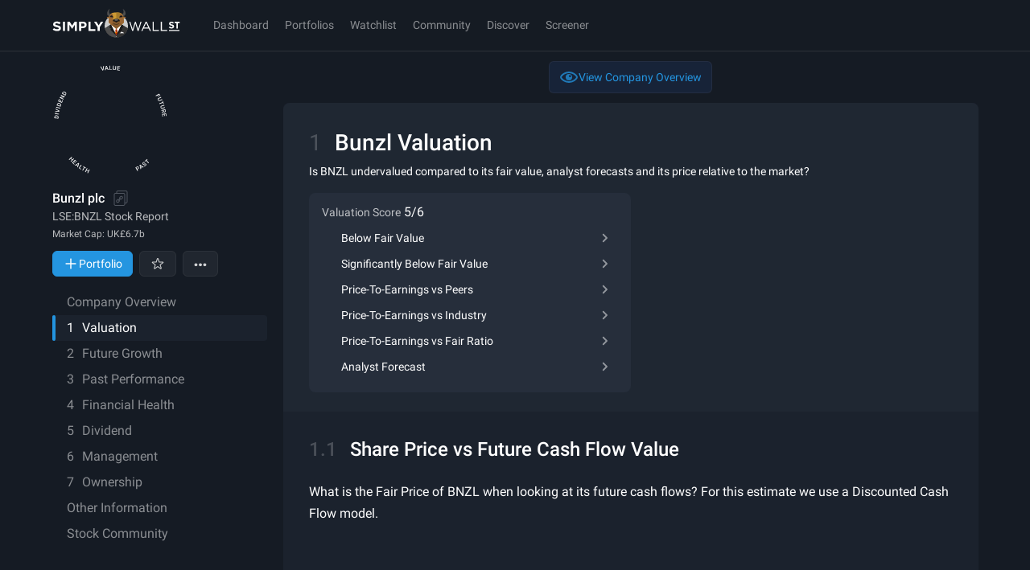

--- FILE ---
content_type: text/css
request_url: https://simplywall.st/static/js/main.124b8cbd.css
body_size: 33253
content:
body[data-theme], body[data-theme] div#root, html.tw-enabled body{background-color:var(--s-color-surface);color:var(--s-color-text-solid)}.border-spacing-0{--tw-border-spacing-x:0;--tw-border-spacing-y:0}.-translate-x-1\/2, .-translate-x-x1, .-translate-y-1\/2, .-translate-y-4, .-translate-y-5, .-translate-y-x10, .-translate-y-x4, .translate-x-0, .translate-x-1\/2, .translate-y-0, .translate-y-1\/2, .-rotate-90, .rotate-0, .rotate-180, .rotate-45, .rotate-90, .scale-100, .scale-105, .scale-110, .scale-125, .-scale-x-100, .transform, .after\:rotate-45::after, .group-hover\:translate-y-5, .group-hover\/arrow\:rotate-90, [aria-hidden="true"], [data-entering], [data-exiting]{--tw-translate-x:0;--tw-translate-y:0;--tw-rotate:0;--tw-skew-x:0;--tw-skew-y:0;--tw-scale-x:1;--tw-scale-y:1}.after\:-translate-y-1\/2::after{--tw-translate-x:0;--tw-translate-y:0;--tw-rotate:0;--tw-skew-x:0;--tw-skew-y:0;--tw-scale-x:1;--tw-scale-y:1}.after\:-rotate-45::after{--tw-translate-x:0;--tw-translate-y:0;--tw-rotate:0;--tw-skew-x:0;--tw-skew-y:0;--tw-scale-x:1;--tw-scale-y:1}.hover\:-rotate-180{--tw-translate-x:0;--tw-translate-y:0;--tw-rotate:0;--tw-skew-x:0;--tw-skew-y:0;--tw-scale-x:1;--tw-scale-y:1}.lg\:-translate-x-3{--tw-translate-x:0;--tw-translate-y:0;--tw-rotate:0;--tw-skew-x:0;--tw-skew-y:0;--tw-scale-x:1;--tw-scale-y:1}.touch-pan-y, .touch-pinch-zoom{--tw-pan-x: ;--tw-pan-y: ;--tw-pinch-zoom: }.from-\[\#0f0f0f\], .from-\[\#1C1D2B\], .from-\[\#364C94\]\/75, .from-\[--s-color-surface-1\], .from-\[--s-color-text-soft\], .from-\[hsl\(206\2c 74\%\2c 53\%\)\], .from-\[hsl\(90\2c 69\%\2c 91\%\)\], .from-bad-subtle, .from-good-subtle, .from-legacy-noir, .from-legacy-spacegray, .from-p-black\/90, .from-p-grey-100, .from-p-grey-100\/0, .from-p-grey-50\/0, .from-p-white\/0, .from-transparent, .via-\[\#67B9F5\]\/70, .via-legacy-noir, .via-p-black\/25, .via-p-black\/40, .to-\[\#364C94\]\/80, .to-\[--s-color-surface-2\], .to-\[black\], .to-\[hsl\(0\2c 13\%\2c 50\%\)\], .to-\[hsl\(195\2c 66\%\2c 82\%\)\], .to-\[rgba\(255\2c 255\2c 255\2c \.03\)\], .to-legacy-noir, .to-p-black\/80, .to-p-blue-50\/10, .to-p-grey-100, .to-p-grey-100\/80, .to-p-grey-50, .to-transparent, .hover\:from-\[hsl\(204\2c 75\%\2c 51\%\)\], .hover\:via-\[hsl\(220\2c 18\%\2c 71\%\)\], .hover\:to-\[hsl\(15\2c 100\%\2c 84\%\)\], .hover\:to-p-blue-130\/10, .light\:from-p-white-120\/0, .light\:to-\[rgba\(0\2c 0\2c 0\2c \.05\)\], .light\:to-p-grey-10\/40, .light\:to-p-white-100\/80{--tw-gradient-from-position: ;--tw-gradient-via-position: ;--tw-gradient-to-position: }.shadow, .shadow-\[0_16px_12px_0_rgba\(27\2c 34\2c 45\2c 0\.80\)\], .shadow-\[0px_4px_10px_0px_rgba\(0\2c 0\2c 0\2c 0\.3\)\], .shadow-\[inset_0_-4px_0_0_var\(--s-color-accent\)\], .shadow-border-strong, .shadow-crisp, .shadow-diffuse, .shadow-lg, .shadow-md, .shadow-none, .shadow-sm, .shadow-soft, .focus-within\:shadow-\[inset_hsla\(204_75\%_51\%_\/_5\%\)_0px_0px_24px\2c _inset_hsla\(204_75\%_51\%_\/_2\%\)_0px_0px_12px\], .hover\:shadow-lg, .hover\:shadow-md, .light\:shadow-crisp, .light\:shadow-sm, .max-lg\:shadow-\[2px_4px_4px_theme\(colors\.p\.grey\.180\)\], .lg\:shadow-lg{--tw-ring-offset-shadow:0 0 #0000;--tw-ring-shadow:0 0 #0000;--tw-shadow:0 0 #0000;--tw-shadow-colored:0 0 #0000}.hover\:slider-thumb\:shadow-\[0px_0px_0px_8px_var\(--s-color-p-white-130\)\]::-webkit-slider-thumb{--tw-ring-offset-shadow:0 0 #0000;--tw-ring-shadow:0 0 #0000;--tw-shadow:0 0 #0000;--tw-shadow-colored:0 0 #0000}.active\:slider-thumb\:shadow-\[0px_0px_0px_11px_var\(--s-color-p-white-130\)\]::-webkit-slider-thumb{--tw-ring-offset-shadow:0 0 #0000;--tw-ring-shadow:0 0 #0000;--tw-shadow:0 0 #0000;--tw-shadow-colored:0 0 #0000}.hover\:slider-thumb\:shadow-\[0px_0px_0px_8px_var\(--s-color-p-white-130\)\]::-moz-range-thumb{--tw-ring-offset-shadow:0 0 #0000;--tw-ring-shadow:0 0 #0000;--tw-shadow:0 0 #0000;--tw-shadow-colored:0 0 #0000}.active\:slider-thumb\:shadow-\[0px_0px_0px_11px_var\(--s-color-p-white-130\)\]::-moz-range-thumb{--tw-ring-offset-shadow:0 0 #0000;--tw-ring-shadow:0 0 #0000;--tw-shadow:0 0 #0000;--tw-shadow-colored:0 0 #0000}.slider-track\:shadow-none::-webkit-slider-runnable-track{--tw-ring-offset-shadow:0 0 #0000;--tw-ring-shadow:0 0 #0000;--tw-shadow:0 0 #0000;--tw-shadow-colored:0 0 #0000}.slider-track\:shadow-none::-moz-range-track{--tw-ring-offset-shadow:0 0 #0000;--tw-ring-shadow:0 0 #0000;--tw-shadow:0 0 #0000;--tw-shadow-colored:0 0 #0000}.ring, .ring-1, .focus\:ring-2, .focus-visible\:ring, .focus-visible\:ring-2, .focus-visible\:ring-inset{--tw-ring-inset: ;--tw-ring-offset-width:0px;--tw-ring-offset-color:#fff;--tw-ring-color:rgb(59 130 246 / 0.5);--tw-ring-offset-shadow:0 0 #0000;--tw-ring-shadow:0 0 #0000;--tw-shadow:0 0 #0000;--tw-shadow-colored:0 0 #0000}.blur, .blur-0, .blur-2xl, .blur-\[100px\], .blur-\[38px\], .blur-\[50px\], .blur-\[60px\], .blur-md, .blur-sm, .brightness-125, .brightness-\[\.15\], .grayscale, .invert, .saturate-\[\.25\], .\!filter, .filter, .group-hover\/fv\:brightness-125{--tw-blur: ;--tw-brightness: ;--tw-contrast: ;--tw-grayscale: ;--tw-hue-rotate: ;--tw-invert: ;--tw-saturate: ;--tw-sepia: ;--tw-drop-shadow: }.backdrop-blur-\[2px\], .backdrop-blur-lg, .backdrop-blur-sm, .backdrop-blur-xl, .backdrop-brightness-75{--tw-backdrop-blur: ;--tw-backdrop-brightness: ;--tw-backdrop-contrast: ;--tw-backdrop-grayscale: ;--tw-backdrop-hue-rotate: ;--tw-backdrop-invert: ;--tw-backdrop-opacity: ;--tw-backdrop-saturate: ;--tw-backdrop-sepia: }.\!container{width:100%!important}.container{width:100%}@media (min-width: 576px){.\!container{max-width:576px!important}.container{max-width:576px}}@media (min-width: 768px){.\!container{max-width:768px!important}.container{max-width:768px}}@media (min-width: 1024px){.\!container{max-width:1024px!important}.container{max-width:1024px}}@media (min-width: 1200px){.\!container{max-width:1200px!important}.container{max-width:1200px}}@media (min-width: 1536px){.\!container{max-width:1536px!important}.container{max-width:1536px}}@supports not selector(::-webkit-scrollbar){.scrollbar{scrollbar-width:8px;scrollbar-color:var(--s-scrollbar-thumb-bg-color) transparent}}.scrollbar::-webkit-scrollbar{display:block;width:8px;height:8px}.scrollbar::-webkit-scrollbar-thumb{border-radius:8px;background-color:var(--s-scrollbar-thumb-bg-color)}.scrollbar::-webkit-scrollbar-thumb:hover{background-color:var(--s-scrollbar-thumb-hover-bg-color)}.scrollbar::-webkit-scrollbar-track{background-color:transparent}.scrollbar::-webkit-scrollbar-corner{background-color:transparent}.\!border{border-width:1px!important;border-style:solid!important;border-color:var(--s-color-border-soft)!important}.border{border-width:1px;border-style:solid;border-color:var(--s-color-border-soft)}.bones{display:block;border-radius:2px;background-color:hsl(var(--s-tw-color-p-white-100) / 0.1)}[data-theme="light"].bones{background-color:hsl(var(--s-tw-color-p-black-100) / 0.1)}[data-theme="light"] .bones{background-color:hsl(var(--s-tw-color-p-black-100) / 0.1)}.focus-outline:not(input):focus-visible{outline-style:dotted;outline-width:2px;outline-offset:2px;outline-color:var(--s-focus-color)}.s-focus-kb input.focus-outline:focus-visible{outline-style:dotted;outline-width:2px;outline-offset:2px;outline-color:var(--s-focus-color)}.aspect-h-9{--tw-aspect-h:9}.aspect-w-16{position:relative;padding-bottom:calc(var(--tw-aspect-h) / var(--tw-aspect-w) * 100%);--tw-aspect-w:16}.aspect-w-16 > *{position:absolute;height:100%;width:100%;top:0;right:0;bottom:0;left:0}.prose{color:var(--tw-prose-body);max-width:65ch}.prose :where(p):not(:where([class~="not-prose"],[class~="not-prose"] *)){margin-top:1.25em;margin-bottom:1.25em}.prose :where([class~="lead"]):not(:where([class~="not-prose"],[class~="not-prose"] *)){color:var(--tw-prose-lead);font-size:1.25em;line-height:1.6;margin-top:1.2em;margin-bottom:1.2em}.prose :where(a):not(:where([class~="not-prose"],[class~="not-prose"] *)){color:var(--tw-prose-links);text-decoration:underline;font-weight:500}.prose :where(strong):not(:where([class~="not-prose"],[class~="not-prose"] *)){color:var(--tw-prose-bold);font-weight:600}.prose :where(a strong):not(:where([class~="not-prose"],[class~="not-prose"] *)){color:inherit}.prose :where(blockquote strong):not(:where([class~="not-prose"],[class~="not-prose"] *)){color:inherit}.prose :where(thead th strong):not(:where([class~="not-prose"],[class~="not-prose"] *)){color:inherit}.prose :where(ol):not(:where([class~="not-prose"],[class~="not-prose"] *)){list-style-type:decimal;margin-top:1.25em;margin-bottom:1.25em;padding-inline-start:1.625em}.prose :where(ol[type="A"]):not(:where([class~="not-prose"],[class~="not-prose"] *)){list-style-type:upper-alpha}.prose :where(ol[type="a"]):not(:where([class~="not-prose"],[class~="not-prose"] *)){list-style-type:lower-alpha}.prose :where(ol[type="A" s]):not(:where([class~="not-prose"],[class~="not-prose"] *)){list-style-type:upper-alpha}.prose :where(ol[type="a" s]):not(:where([class~="not-prose"],[class~="not-prose"] *)){list-style-type:lower-alpha}.prose :where(ol[type="I"]):not(:where([class~="not-prose"],[class~="not-prose"] *)){list-style-type:upper-roman}.prose :where(ol[type="i"]):not(:where([class~="not-prose"],[class~="not-prose"] *)){list-style-type:lower-roman}.prose :where(ol[type="I" s]):not(:where([class~="not-prose"],[class~="not-prose"] *)){list-style-type:upper-roman}.prose :where(ol[type="i" s]):not(:where([class~="not-prose"],[class~="not-prose"] *)){list-style-type:lower-roman}.prose :where(ol[type="1"]):not(:where([class~="not-prose"],[class~="not-prose"] *)){list-style-type:decimal}.prose :where(ul):not(:where([class~="not-prose"],[class~="not-prose"] *)){list-style-type:disc;margin-top:1.25em;margin-bottom:1.25em;padding-inline-start:1.625em}.prose :where(ol > li):not(:where([class~="not-prose"],[class~="not-prose"] *))::marker{font-weight:400;color:var(--tw-prose-counters)}.prose :where(ul > li):not(:where([class~="not-prose"],[class~="not-prose"] *))::marker{color:var(--tw-prose-bullets)}.prose :where(dt):not(:where([class~="not-prose"],[class~="not-prose"] *)){color:var(--tw-prose-headings);font-weight:600;margin-top:1.25em}.prose :where(hr):not(:where([class~="not-prose"],[class~="not-prose"] *)){border-color:var(--tw-prose-hr);border-top-width:1px;margin-top:3em;margin-bottom:3em}.prose :where(blockquote):not(:where([class~="not-prose"],[class~="not-prose"] *)){font-weight:500;font-style:italic;color:var(--tw-prose-quotes);border-inline-start-width:0.25rem;border-inline-start-color:var(--tw-prose-quote-borders);quotes:"\201C""\201D""\2018""\2019";margin-top:1.6em;margin-bottom:1.6em;padding-inline-start:1em}.prose :where(blockquote p:first-of-type):not(:where([class~="not-prose"],[class~="not-prose"] *))::before{content:open-quote}.prose :where(blockquote p:last-of-type):not(:where([class~="not-prose"],[class~="not-prose"] *))::after{content:close-quote}.prose :where(h1):not(:where([class~="not-prose"],[class~="not-prose"] *)){color:var(--tw-prose-headings);font-weight:800;font-size:2.25em;margin-top:0;margin-bottom:0.8888889em;line-height:1.1111111}.prose :where(h1 strong):not(:where([class~="not-prose"],[class~="not-prose"] *)){font-weight:900;color:inherit}.prose :where(h2):not(:where([class~="not-prose"],[class~="not-prose"] *)){color:var(--tw-prose-headings);font-weight:700;font-size:1.5em;margin-top:2em;margin-bottom:1em;line-height:1.3333333}.prose :where(h2 strong):not(:where([class~="not-prose"],[class~="not-prose"] *)){font-weight:800;color:inherit}.prose :where(h3):not(:where([class~="not-prose"],[class~="not-prose"] *)){color:var(--tw-prose-headings);font-weight:600;font-size:1.25em;margin-top:1.6em;margin-bottom:0.6em;line-height:1.6}.prose :where(h3 strong):not(:where([class~="not-prose"],[class~="not-prose"] *)){font-weight:700;color:inherit}.prose :where(h4):not(:where([class~="not-prose"],[class~="not-prose"] *)){color:var(--tw-prose-headings);font-weight:600;margin-top:1.5em;margin-bottom:0.5em;line-height:1.5}.prose :where(h4 strong):not(:where([class~="not-prose"],[class~="not-prose"] *)){font-weight:700;color:inherit}.prose :where(img):not(:where([class~="not-prose"],[class~="not-prose"] *)){margin-top:2em;margin-bottom:2em}.prose :where(picture):not(:where([class~="not-prose"],[class~="not-prose"] *)){display:block;margin-top:2em;margin-bottom:2em}.prose :where(video):not(:where([class~="not-prose"],[class~="not-prose"] *)){margin-top:2em;margin-bottom:2em}.prose :where(kbd):not(:where([class~="not-prose"],[class~="not-prose"] *)){font-weight:500;font-family:inherit;color:var(--tw-prose-kbd);box-shadow:0 0 0 1px rgb(var(--tw-prose-kbd-shadows) / 10%), 0 3px 0 rgb(var(--tw-prose-kbd-shadows) / 10%);font-size:0.875em;border-radius:0.3125rem;padding-top:0.1875em;padding-inline-end:0.375em;padding-bottom:0.1875em;padding-inline-start:0.375em}.prose :where(code):not(:where([class~="not-prose"],[class~="not-prose"] *)){color:var(--tw-prose-code);font-weight:600;font-size:0.875em}.prose :where(code):not(:where([class~="not-prose"],[class~="not-prose"] *))::before{content:"`"}.prose :where(code):not(:where([class~="not-prose"],[class~="not-prose"] *))::after{content:"`"}.prose :where(a code):not(:where([class~="not-prose"],[class~="not-prose"] *)){color:inherit}.prose :where(h1 code):not(:where([class~="not-prose"],[class~="not-prose"] *)){color:inherit}.prose :where(h2 code):not(:where([class~="not-prose"],[class~="not-prose"] *)){color:inherit;font-size:0.875em}.prose :where(h3 code):not(:where([class~="not-prose"],[class~="not-prose"] *)){color:inherit;font-size:0.9em}.prose :where(h4 code):not(:where([class~="not-prose"],[class~="not-prose"] *)){color:inherit}.prose :where(blockquote code):not(:where([class~="not-prose"],[class~="not-prose"] *)){color:inherit}.prose :where(thead th code):not(:where([class~="not-prose"],[class~="not-prose"] *)){color:inherit}.prose :where(pre):not(:where([class~="not-prose"],[class~="not-prose"] *)){color:var(--tw-prose-pre-code);background-color:var(--tw-prose-pre-bg);overflow-x:auto;font-weight:400;font-size:0.875em;line-height:1.7142857;margin-top:1.7142857em;margin-bottom:1.7142857em;border-radius:0.375rem;padding-top:0.8571429em;padding-inline-end:1.1428571em;padding-bottom:0.8571429em;padding-inline-start:1.1428571em}.prose :where(pre code):not(:where([class~="not-prose"],[class~="not-prose"] *)){background-color:transparent;border-width:0;border-radius:0;padding:0;font-weight:inherit;color:inherit;font-size:inherit;font-family:inherit;line-height:inherit}.prose :where(pre code):not(:where([class~="not-prose"],[class~="not-prose"] *))::before{content:none}.prose :where(pre code):not(:where([class~="not-prose"],[class~="not-prose"] *))::after{content:none}.prose :where(table):not(:where([class~="not-prose"],[class~="not-prose"] *)){width:100%;table-layout:auto;margin-top:2em;margin-bottom:2em;font-size:0.875em;line-height:1.7142857}.prose :where(thead):not(:where([class~="not-prose"],[class~="not-prose"] *)){border-bottom-width:1px;border-bottom-color:var(--tw-prose-th-borders)}.prose :where(thead th):not(:where([class~="not-prose"],[class~="not-prose"] *)){color:var(--tw-prose-headings);font-weight:600;vertical-align:bottom;padding-inline-end:0.5714286em;padding-bottom:0.5714286em;padding-inline-start:0.5714286em}.prose :where(tbody tr):not(:where([class~="not-prose"],[class~="not-prose"] *)){border-bottom-width:1px;border-bottom-color:var(--tw-prose-td-borders)}.prose :where(tbody tr:last-child):not(:where([class~="not-prose"],[class~="not-prose"] *)){border-bottom-width:0}.prose :where(tbody td):not(:where([class~="not-prose"],[class~="not-prose"] *)){vertical-align:baseline}.prose :where(tfoot):not(:where([class~="not-prose"],[class~="not-prose"] *)){border-top-width:1px;border-top-color:var(--tw-prose-th-borders)}.prose :where(tfoot td):not(:where([class~="not-prose"],[class~="not-prose"] *)){vertical-align:top}.prose :where(th, td):not(:where([class~="not-prose"],[class~="not-prose"] *)){text-align:start}.prose :where(figure > *):not(:where([class~="not-prose"],[class~="not-prose"] *)){margin-top:0;margin-bottom:0}.prose :where(figcaption):not(:where([class~="not-prose"],[class~="not-prose"] *)){color:var(--tw-prose-captions);font-size:0.875em;line-height:1.4285714;margin-top:0.8571429em}.prose{--tw-prose-body:var(--s-color-text-solid);--tw-prose-headings:var(--s-color-text-solid);--tw-prose-lead:var(--s-color-text-solid);--tw-prose-links:var(--s-color-accent);--tw-prose-bold:var(--s-color-text-solid);--tw-prose-counters:#6b7280;--tw-prose-bullets:var(--s-color-text-solid);--tw-prose-hr:var(--s-color-border-subtle);--tw-prose-quotes:#111827;--tw-prose-quote-borders:#e5e7eb;--tw-prose-captions:#6b7280;--tw-prose-kbd:#111827;--tw-prose-kbd-shadows:17 24 39;--tw-prose-code:#111827;--tw-prose-pre-code:#e5e7eb;--tw-prose-pre-bg:#1f2937;--tw-prose-th-borders:#d1d5db;--tw-prose-td-borders:#e5e7eb;--tw-prose-invert-body:#d1d5db;--tw-prose-invert-headings:#fff;--tw-prose-invert-lead:#9ca3af;--tw-prose-invert-links:#fff;--tw-prose-invert-bold:#fff;--tw-prose-invert-counters:#9ca3af;--tw-prose-invert-bullets:#4b5563;--tw-prose-invert-hr:#374151;--tw-prose-invert-quotes:#f3f4f6;--tw-prose-invert-quote-borders:#374151;--tw-prose-invert-captions:#9ca3af;--tw-prose-invert-kbd:#fff;--tw-prose-invert-kbd-shadows:255 255 255;--tw-prose-invert-code:#fff;--tw-prose-invert-pre-code:#d1d5db;--tw-prose-invert-pre-bg:rgb(0 0 0 / 50%);--tw-prose-invert-th-borders:#4b5563;--tw-prose-invert-td-borders:#374151;font-size:1rem;line-height:1.75}.prose :where(picture > img):not(:where([class~="not-prose"],[class~="not-prose"] *)){margin-top:0;margin-bottom:0}.prose :where(li):not(:where([class~="not-prose"],[class~="not-prose"] *)){margin-top:0.5em;margin-bottom:0.5em}.prose :where(ol > li):not(:where([class~="not-prose"],[class~="not-prose"] *)){padding-inline-start:0.375em}.prose :where(ul > li):not(:where([class~="not-prose"],[class~="not-prose"] *)){padding-inline-start:0.375em}.prose :where(.prose > ul > li p):not(:where([class~="not-prose"],[class~="not-prose"] *)){margin-top:0.75em;margin-bottom:0.75em}.prose :where(.prose > ul > li > p:first-child):not(:where([class~="not-prose"],[class~="not-prose"] *)){margin-top:1.25em}.prose :where(.prose > ul > li > p:last-child):not(:where([class~="not-prose"],[class~="not-prose"] *)){margin-bottom:1.25em}.prose :where(.prose > ol > li > p:first-child):not(:where([class~="not-prose"],[class~="not-prose"] *)){margin-top:1.25em}.prose :where(.prose > ol > li > p:last-child):not(:where([class~="not-prose"],[class~="not-prose"] *)){margin-bottom:1.25em}.prose :where(ul ul, ul ol, ol ul, ol ol):not(:where([class~="not-prose"],[class~="not-prose"] *)){margin-top:0.75em;margin-bottom:0.75em}.prose :where(dl):not(:where([class~="not-prose"],[class~="not-prose"] *)){margin-top:1.25em;margin-bottom:1.25em}.prose :where(dd):not(:where([class~="not-prose"],[class~="not-prose"] *)){margin-top:0.5em;padding-inline-start:1.625em}.prose :where(hr + *):not(:where([class~="not-prose"],[class~="not-prose"] *)){margin-top:0}.prose :where(h2 + *):not(:where([class~="not-prose"],[class~="not-prose"] *)){margin-top:0}.prose :where(h3 + *):not(:where([class~="not-prose"],[class~="not-prose"] *)){margin-top:0}.prose :where(h4 + *):not(:where([class~="not-prose"],[class~="not-prose"] *)){margin-top:0}.prose :where(thead th:first-child):not(:where([class~="not-prose"],[class~="not-prose"] *)){padding-inline-start:0}.prose :where(thead th:last-child):not(:where([class~="not-prose"],[class~="not-prose"] *)){padding-inline-end:0}.prose :where(tbody td, tfoot td):not(:where([class~="not-prose"],[class~="not-prose"] *)){padding-top:0.5714286em;padding-inline-end:0.5714286em;padding-bottom:0.5714286em;padding-inline-start:0.5714286em}.prose :where(tbody td:first-child, tfoot td:first-child):not(:where([class~="not-prose"],[class~="not-prose"] *)){padding-inline-start:0}.prose :where(tbody td:last-child, tfoot td:last-child):not(:where([class~="not-prose"],[class~="not-prose"] *)){padding-inline-end:0}.prose :where(figure):not(:where([class~="not-prose"],[class~="not-prose"] *)){margin-top:2em;margin-bottom:2em}.prose :where(.prose > :first-child):not(:where([class~="not-prose"],[class~="not-prose"] *)){margin-top:0}.prose :where(.prose > :last-child):not(:where([class~="not-prose"],[class~="not-prose"] *)){margin-bottom:0}.sr-only{position:absolute;width:1px;height:1px;padding:0;margin:-1px;overflow:hidden;clip:rect(0, 0, 0, 0);white-space:nowrap;border-width:0}.pointer-events-none{pointer-events:none}.pointer-events-auto{pointer-events:auto}.\!visible{visibility:visible!important}.visible{visibility:visible}.invisible{visibility:hidden}.collapse{visibility:collapse}.static{position:static}.fixed{position:fixed}.absolute{position:absolute}.relative{position:relative}.sticky{position:sticky}.-inset-2{inset:-8px}.inset-0{inset:0px}.inset-3{inset:12px}.inset-px{inset:1px}.inset-x-0{left:0px;right:0px}.inset-x-x2{left:16px;right:16px}.inset-y-0{top:0px;bottom:0px}.inset-y-x0{top:0px;bottom:0px}.-bottom-32{bottom:-128px}.-bottom-x0_5{bottom:-4px}.-bottom-x6{bottom:-48px}.-bottom-x7{bottom:-56px}.-bottom-x8{bottom:-64px}.-left-x0_5{left:-4px}.-right-9{right:-36px}.-right-x0_5{right:-4px}.-right-x4{right:-32px}.-top-x0_25{top:-2px}.-top-x0_5{top:-4px}.-top-x10{top:-80px}.bottom-0{bottom:0px}.bottom-14{bottom:56px}.bottom-24{bottom:96px}.bottom-6{bottom:24px}.bottom-\[19px\]{bottom:19px}.bottom-\[57px\]{bottom:57px}.bottom-\[calc\(50px\+env\(safe-area-inset-bottom\)\)\]{bottom:calc(50px + env(safe-area-inset-bottom))}.bottom-\[calc\(72px\+env\(safe-area-inset-bottom\)\)\]{bottom:calc(72px + env(safe-area-inset-bottom))}.bottom-full{bottom:100%}.bottom-px{bottom:1px}.bottom-x19{bottom:152px}.bottom-x2{bottom:16px}.bottom-x5{bottom:40px}.bottom-x7{bottom:56px}.bottom-x8{bottom:64px}.end-0{inset-inline-end:0px}.end-x1_25{inset-inline-end:10px}.end-x1_75{inset-inline-end:14px}.left-0{left:0px}.left-1\/2{left:50%}.left-4{left:16px}.left-\[-100px\]{left:-100px}.left-\[-30px\]{left:-30px}.left-\[-4px\]{left:-4px}.left-\[-99999px\]{left:-99999px}.left-\[-9999px\]{left:-9999px}.left-\[125px\]{left:125px}.left-\[25px\]{left:25px}.left-\[55px\]{left:55px}.left-\[60px\]{left:60px}.left-full{left:100%}.left-x1{left:8px}.left-x3{left:24px}.left-x4{left:32px}.left-x7{left:56px}.right-0{right:0px}.right-0\.5{right:2px}.right-1\/2{right:50%}.right-2{right:8px}.right-3{right:12px}.right-4{right:16px}.right-5{right:20px}.right-\[--chart-padding\]{right:var(--chart-padding)}.right-\[60px\]{right:60px}.right-\[calc\(theme\(spacing\.x14\)\*10\)\]{right:calc(112px * 10)}.right-\[max\(calc\(50vw-600px-12px\)\2c 72px\)\]{right:max(calc(50vw - 600px - 12px),72px)}.right-\[max\(calc\(50vw-600px-72px\)\2c theme\(space\.x2\)\)\]{right:max(calc(50vw - 600px - 72px),16px)}.right-full{right:100%}.right-x0{right:0px}.right-x1{right:8px}.right-x2{right:16px}.right-x3{right:24px}.start-0{inset-inline-start:0px}.start-x1_25{inset-inline-start:10px}.top-0{top:0px}.top-0\.5{top:2px}.top-1\/2{top:50%}.top-10{top:40px}.top-16{top:64px}.top-2{top:8px}.top-20{top:80px}.top-3{top:12px}.top-44{top:176px}.top-5{top:20px}.top-\[-100px\]{top:-100px}.top-\[-25px\]{top:-25px}.top-\[-4px\]{top:-4px}.top-\[-99999px\]{top:-99999px}.top-\[111px\]{top:111px}.top-\[116px\]{top:116px}.top-\[11px\]{top:11px}.top-\[130px\]{top:130px}.top-\[18px\]{top:18px}.top-\[20vh\]{top:20vh}.top-\[7px\]{top:7px}.top-\[9px\]{top:9px}.top-\[calc\(100\%-64px\)\]{top:calc(100% - 64px)}.top-\[calc\(63px\+env\(safe-area-inset-top\)\)\]{top:calc(63px + env(safe-area-inset-top))}.top-\[calc\(var\(--sticky-top-mobile\2c 64px\)\+env\(safe-area-inset-top\)\)\]{top:calc(var(--sticky-top-mobile,64px) + env(safe-area-inset-top))}.top-\[var\(--sticky-top\2c 172px\)\]{top:var(--sticky-top,172px)}.top-\[var\(--sticky-top\2c 63px\)\]{top:var(--sticky-top,63px)}.top-full{top:100%}.top-x0_5{top:4px}.top-x1{top:8px}.top-x11{top:88px}.top-x1_5{top:12px}.top-x1_75{top:14px}.top-x2{top:16px}.top-x4{top:32px}.top-x6{top:48px}.top-x8{top:64px}.isolate{isolation:isolate}.-z-1{z-index:-1}.z-0{z-index:0}.z-1{z-index:1}.z-10{z-index:10}.z-20{z-index:20}.z-50{z-index:50}.z-\[1000\]{z-index:1000}.z-\[9999\]{z-index:9999}.z-base{z-index:var(--s-index-base)}.z-deep{z-index:var(--s-index-deep)}.z-modal{z-index:var(--s-index-modal)}.z-nav{z-index:var(--s-index-nav)}.z-overlay{z-index:var(--s-index-overlay)}.z-popover{z-index:var(--s-index-popover)}.z-sticky{z-index:var(--s-index-sticky)}.z-toast{z-index:var(--s-index-toast)}.order-1{order:1}.order-2{order:2}.order-3{order:3}.order-4{order:4}.order-5{order:5}.col-\[2\]{grid-column:2}.col-\[2_\/_span_2\]{grid-column:2 / span 2}.col-span-2{grid-column:span 2 / span 2}.col-span-full{grid-column:1 / -1}.col-start-1{grid-column-start:1}.col-start-2{grid-column-start:2}.row-\[2\]{grid-row:2}.row-\[4_\/_span_3\]{grid-row:4 / span 3}.row-\[5\]{grid-row:5}.row-span-1{grid-row:span 1 / span 1}.row-start-1{grid-row-start:1}.row-start-2{grid-row-start:2}.row-start-3{grid-row-start:3}.row-start-4{grid-row-start:4}.-m-px{margin:-1px}.m-0{margin:0px}.m-4{margin:16px}.m-auto{margin:auto}.m-px{margin:1px}.m-x0{margin:0px}.m-x1{margin:8px}.m-x10{margin:80px}.m-x2{margin:16px}.-mx-0\.5{margin-left:-2px;margin-right:-2px}.-mx-2{margin-left:-8px;margin-right:-8px}.-mx-4{margin-left:-16px;margin-right:-16px}.-mx-x0_5{margin-left:-4px;margin-right:-4px}.-mx-x2{margin-left:-16px;margin-right:-16px}.-my-0\.5{margin-top:-2px;margin-bottom:-2px}.-my-x1{margin-top:-8px;margin-bottom:-8px}.mx-0{margin-left:0px;margin-right:0px}.mx-4{margin-left:16px;margin-right:16px}.mx-\[--chart-padding\]{margin-left:var(--chart-padding);margin-right:var(--chart-padding)}.mx-\[calc\(var\(--chart-padding\)\*-1\)\]{margin-left:calc(var(--chart-padding) * -1);margin-right:calc(var(--chart-padding) * -1)}.mx-auto{margin-left:auto;margin-right:auto}.mx-x0_5{margin-left:4px;margin-right:4px}.mx-x1{margin-left:8px;margin-right:8px}.mx-x2{margin-left:16px;margin-right:16px}.mx-x3{margin-left:24px;margin-right:24px}.mx-x4{margin-left:32px;margin-right:32px}.my-0{margin-top:0px;margin-bottom:0px}.my-1{margin-top:4px;margin-bottom:4px}.my-2{margin-top:8px;margin-bottom:8px}.my-3{margin-top:12px;margin-bottom:12px}.my-4{margin-top:16px;margin-bottom:16px}.my-6{margin-top:24px;margin-bottom:24px}.my-\[-3px\]{margin-top:-3px;margin-bottom:-3px}.my-x0_5{margin-top:4px;margin-bottom:4px}.my-x0_75{margin-top:6px;margin-bottom:6px}.my-x1{margin-top:8px;margin-bottom:8px}.my-x2{margin-top:16px;margin-bottom:16px}.my-x3{margin-top:24px;margin-bottom:24px}.my-x5{margin-top:40px;margin-bottom:40px}.\!mr-1{margin-right:4px!important}.\!mt-x2{margin-top:16px!important}.-mb-x0_75{margin-bottom:-6px}.-ml-0\.5{margin-left:-2px}.-ml-1{margin-left:-4px}.-ml-1\.5{margin-left:-6px}.-ml-10{margin-left:-40px}.-ml-2{margin-left:-8px}.-ml-px{margin-left:-1px}.-ml-x0_25{margin-left:-2px}.-ml-x0_5{margin-left:-4px}.-ml-x1{margin-left:-8px}.-ml-x3{margin-left:-24px}.-mr-x0_25{margin-right:-2px}.-mr-x1{margin-right:-8px}.-mt-0\.5{margin-top:-2px}.-mt-2\.5{margin-top:-10px}.-mt-7{margin-top:-28px}.-mt-px{margin-top:-1px}.-mt-x0_25{margin-top:-2px}.-mt-x0_5{margin-top:-4px}.-mt-x2{margin-top:-16px}.-mt-x3{margin-top:-24px}.mb-0{margin-bottom:0px}.mb-0\.5{margin-bottom:2px}.mb-1{margin-bottom:4px}.mb-2{margin-bottom:8px}.mb-3{margin-bottom:12px}.mb-32{margin-bottom:128px}.mb-4{margin-bottom:16px}.mb-5{margin-bottom:20px}.mb-6{margin-bottom:24px}.mb-\[-3px\]{margin-bottom:-3px}.mb-\[3px\]{margin-bottom:3px}.mb-\[env\(safe-area-inset-bottom\)\]{margin-bottom:env(safe-area-inset-bottom)}.mb-x0_5{margin-bottom:4px}.mb-x0_75{margin-bottom:6px}.mb-x1{margin-bottom:8px}.mb-x1_5{margin-bottom:12px}.mb-x2{margin-bottom:16px}.mb-x3{margin-bottom:24px}.mb-x4{margin-bottom:32px}.ml-1{margin-left:4px}.ml-2{margin-left:8px}.ml-5{margin-left:20px}.ml-\[-\.75ch\]{margin-left:-.75ch}.ml-auto{margin-left:auto}.ml-px{margin-left:1px}.ml-x0_5{margin-left:4px}.ml-x0_75{margin-left:6px}.ml-x1{margin-left:8px}.mr-0\.5{margin-right:2px}.mr-1{margin-right:4px}.mr-1\.5{margin-right:6px}.mr-16{margin-right:64px}.mr-2{margin-right:8px}.mr-4{margin-right:16px}.mr-5{margin-right:20px}.mr-6{margin-right:24px}.mr-x0_5{margin-right:4px}.mr-x0_75{margin-right:6px}.mr-x1{margin-right:8px}.mr-x1_5{margin-right:12px}.mr-x2{margin-right:16px}.mr-x3{margin-right:24px}.mt-0{margin-top:0px}.mt-0\.5{margin-top:2px}.mt-1{margin-top:4px}.mt-1\.5{margin-top:6px}.mt-10{margin-top:40px}.mt-14{margin-top:56px}.mt-2{margin-top:8px}.mt-2\.5{margin-top:10px}.mt-3{margin-top:12px}.mt-4{margin-top:16px}.mt-5{margin-top:20px}.mt-6{margin-top:24px}.mt-7{margin-top:28px}.mt-\[-175px\]{margin-top:-175px}.mt-\[-2px\]{margin-top:-2px}.mt-\[100px\]{margin-top:100px}.mt-auto{margin-top:auto}.mt-px{margin-top:1px}.mt-x0{margin-top:0px}.mt-x0_25{margin-top:2px}.mt-x0_5{margin-top:4px}.mt-x0_75{margin-top:6px}.mt-x1{margin-top:8px}.mt-x1_25{margin-top:10px}.mt-x1_5{margin-top:12px}.mt-x2{margin-top:16px}.mt-x3{margin-top:24px}.mt-x4{margin-top:32px}.mt-x5{margin-top:40px}.mt-x6{margin-top:48px}.mt-x7{margin-top:56px}.box-content{box-sizing:content-box}.line-clamp-1{overflow:hidden;display:-webkit-box;-webkit-box-orient:vertical;-webkit-line-clamp:1}.line-clamp-2{overflow:hidden;display:-webkit-box;-webkit-box-orient:vertical;-webkit-line-clamp:2}.line-clamp-3{overflow:hidden;display:-webkit-box;-webkit-box-orient:vertical;-webkit-line-clamp:3}.line-clamp-4{overflow:hidden;display:-webkit-box;-webkit-box-orient:vertical;-webkit-line-clamp:4}.line-clamp-6{overflow:hidden;display:-webkit-box;-webkit-box-orient:vertical;-webkit-line-clamp:6}.line-clamp-\[3\]{overflow:hidden;display:-webkit-box;-webkit-box-orient:vertical;-webkit-line-clamp:3}.block{display:block}.inline-block{display:inline-block}.inline{display:inline}.flex{display:flex}.inline-flex{display:inline-flex}.\!table{display:table!important}.table{display:table}.table-row{display:table-row}.\!grid{display:grid!important}.grid{display:grid}.inline-grid{display:inline-grid}.contents{display:contents}.\!hidden{display:none!important}.hidden{display:none}.aspect-1{aspect-ratio:1}.aspect-\[1\.75\/1\]{aspect-ratio:1.75/1}.aspect-\[16\/9\]{aspect-ratio:16/9}.aspect-\[2\.23\]{aspect-ratio:2.23}.aspect-\[2\.798\]{aspect-ratio:2.798}.\!size-8{width:32px!important;height:32px!important}.\!size-\[50px\]{width:50px!important;height:50px!important}.\!size-x2{width:16px!important;height:16px!important}.\!size-x3{width:24px!important;height:24px!important}.size-0{width:0px;height:0px}.size-1\.5{width:6px;height:6px}.size-10{width:40px;height:40px}.size-12{width:48px;height:48px}.size-14{width:56px;height:56px}.size-16{width:64px;height:64px}.size-2{width:8px;height:8px}.size-20{width:80px;height:80px}.size-3{width:12px;height:12px}.size-3\.5{width:14px;height:14px}.size-3\/5{width:60%;height:60%}.size-32{width:128px;height:128px}.size-4{width:16px;height:16px}.size-4\/5{width:80%;height:80%}.size-5{width:20px;height:20px}.size-6{width:24px;height:24px}.size-7{width:28px;height:28px}.size-8{width:32px;height:32px}.size-9{width:36px;height:36px}.size-\[--size\]{width:var(--size);height:var(--size)}.size-\[110px\]{width:110px;height:110px}.size-\[130px\]{width:130px;height:130px}.size-\[13px\]{width:13px;height:13px}.size-\[235px\]{width:235px;height:235px}.size-\[25px\]{width:25px;height:25px}.size-\[280px\]{width:280px;height:280px}.size-\[300px\]{width:300px;height:300px}.size-\[30px\]{width:30px;height:30px}.size-\[50px\]{width:50px;height:50px}.size-\[54px\]{width:54px;height:54px}.size-\[60px\]{width:60px;height:60px}.size-auto{width:auto;height:auto}.size-full{width:100%;height:100%}.size-px{width:1px;height:1px}.size-x0{width:0px;height:0px}.size-x0_25{width:2px;height:2px}.size-x0_5{width:4px;height:4px}.size-x0_75{width:6px;height:6px}.size-x1{width:8px;height:8px}.size-x10{width:80px;height:80px}.size-x11{width:88px;height:88px}.size-x12{width:96px;height:96px}.size-x13{width:104px;height:104px}.size-x14{width:112px;height:112px}.size-x15{width:120px;height:120px}.size-x16{width:128px;height:128px}.size-x17{width:136px;height:136px}.size-x18{width:144px;height:144px}.size-x19{width:152px;height:152px}.size-x1_25{width:10px;height:10px}.size-x1_5{width:12px;height:12px}.size-x1_75{width:14px;height:14px}.size-x2{width:16px;height:16px}.size-x20{width:160px;height:160px}.size-x3{width:24px;height:24px}.size-x4{width:32px;height:32px}.size-x5{width:40px;height:40px}.size-x6{width:48px;height:48px}.size-x7{width:56px;height:56px}.size-x8{width:64px;height:64px}.size-x9{width:72px;height:72px}.\!h-auto{height:auto!important}.\!h-x4{height:32px!important}.\!h-x7{height:56px!important}.h-1{height:4px}.h-10{height:40px}.h-11{height:44px}.h-12{height:48px}.h-16{height:64px}.h-2\/5{height:40%}.h-20{height:80px}.h-24{height:96px}.h-3{height:12px}.h-3\.5{height:14px}.h-32{height:128px}.h-36{height:144px}.h-4{height:16px}.h-44{height:176px}.h-48{height:192px}.h-5{height:20px}.h-6{height:24px}.h-64{height:256px}.h-7{height:28px}.h-8{height:32px}.h-80{height:320px}.h-9{height:36px}.h-\[--visual-viewport-height\]{height:var(--visual-viewport-height)}.h-\[1000px\]{height:1000px}.h-\[1200px\]{height:1200px}.h-\[140px\]{height:140px}.h-\[142px\]{height:142px}.h-\[150px\]{height:150px}.h-\[165px\]{height:165px}.h-\[170px\]{height:170px}.h-\[175px\]{height:175px}.h-\[180px\]{height:180px}.h-\[189\.5px\]{height:189.5px}.h-\[18px\]{height:18px}.h-\[200px\]{height:200px}.h-\[202px\]{height:202px}.h-\[206px\]{height:206px}.h-\[22px\]{height:22px}.h-\[230px\]{height:230px}.h-\[234px\]{height:234px}.h-\[23px\]{height:23px}.h-\[259px\]{height:259px}.h-\[25px\]{height:25px}.h-\[26px\]{height:26px}.h-\[279px\]{height:279px}.h-\[291px\]{height:291px}.h-\[29px\]{height:29px}.h-\[300px\]{height:300px}.h-\[300vh\]{height:300vh}.h-\[304px\]{height:304px}.h-\[30px\]{height:30px}.h-\[38px\]{height:38px}.h-\[39px\]{height:39px}.h-\[40px\]{height:40px}.h-\[500px\]{height:500px}.h-\[50px\]{height:50px}.h-\[53px\]{height:53px}.h-\[557px\]{height:557px}.h-\[55px\]{height:55px}.h-\[58px\]{height:58px}.h-\[64px\]{height:64px}.h-\[650px\]{height:650px}.h-\[68px\]{height:68px}.h-\[81px\]{height:81px}.h-\[82px\]{height:82px}.h-\[89px\]{height:89px}.h-\[calc\(100\%-42px\)\]{height:calc(100% - 42px)}.h-\[calc\(100dvh-150px\)\]{height:calc(100dvh - 150px)}.h-\[calc\(100svh-env\(safe-area-inset-top\)-env\(safe-area-inset-bottom\)\)\]{height:calc(100svh - env(safe-area-inset-top) - env(safe-area-inset-bottom))}.h-\[calc\(100vh-112px\)\]{height:calc(100vh - 112px)}.h-\[calc\(100vh-400px\)\]{height:calc(100vh - 400px)}.h-\[calc\(100vh-env\(safe-area-inset-top\)-56px-64px-env\(safe-area-inset-bottom\)\)\]{height:calc(100vh - env(safe-area-inset-top) - 56px - 64px - env(safe-area-inset-bottom))}.h-\[calc\(100vh-env\(safe-area-inset-top\)-env\(safe-area-inset-bottom\)\)\]{height:calc(100vh - env(safe-area-inset-top) - env(safe-area-inset-bottom))}.h-\[calc\(100vh-var\(--sticky-top\2c 172px\)-24px\)\]{height:calc(100vh - var(--sticky-top,172px) - 24px)}.h-\[calc\(theme\(spacing\.x7\)_\+_env\(safe-area-inset-bottom\)\)\]{height:calc(56px + env(safe-area-inset-bottom))}.h-auto{height:auto}.h-dvh{height:100dvh}.h-fit{height:-moz-fit-content;height:fit-content}.h-full{height:100%}.h-inherit{height:inherit}.h-lvh{height:100lvh}.h-max{height:-moz-max-content;height:max-content}.h-min{height:-moz-min-content;height:min-content}.h-px{height:1px}.h-screen{height:100vh}.h-screen-safe{height:calc(100vh - env(safe-area-inset-top) - env(safe-area-inset-bottom))}.h-x0_25{height:2px}.h-x0_5{height:4px}.h-x1{height:8px}.h-x10{height:80px}.h-x11{height:88px}.h-x12{height:96px}.h-x15{height:120px}.h-x1_25{height:10px}.h-x1_5{height:12px}.h-x1_75{height:14px}.h-x2{height:16px}.h-x20{height:160px}.h-x3{height:24px}.h-x4{height:32px}.h-x5{height:40px}.h-x6{height:48px}.h-x7{height:56px}.h-x8{height:64px}.h-x9{height:72px}.max-h-0{max-height:0px}.max-h-20{max-height:80px}.max-h-56{max-height:224px}.max-h-96{max-height:384px}.max-h-\[185px\]{max-height:185px}.max-h-\[250px\]{max-height:250px}.max-h-\[30vh\]{max-height:30vh}.max-h-\[400px\]{max-height:400px}.max-h-\[554px\]{max-height:554px}.max-h-\[70vh\]{max-height:70vh}.max-h-\[800px\]{max-height:800px}.max-h-\[calc\(100vh-100px\)\]{max-height:calc(100vh - 100px)}.max-h-\[calc\(100vh-209px\)\]{max-height:calc(100vh - 209px)}.max-h-\[calc\(theme\(height\.screen-safe\)-theme\(spacing\.x4\)\)\]{max-height:calc(calc(100vh - env(safe-area-inset-top) - env(safe-area-inset-bottom)) - 32px)}.max-h-dvh{max-height:100dvh}.max-h-full{max-height:100%}.max-h-none{max-height:none}.max-h-screen-safe{max-height:calc(100vh - env(safe-area-inset-top) - env(safe-area-inset-bottom))}.max-h-x6{max-height:48px}.min-h-12{min-height:48px}.min-h-14{min-height:56px}.min-h-20{min-height:80px}.min-h-9{min-height:36px}.min-h-96{min-height:384px}.min-h-\[--bar-h\]{min-height:var(--bar-h)}.min-h-\[--chart-h\]{min-height:var(--chart-h)}.min-h-\[175px\]{min-height:175px}.min-h-\[180px\]{min-height:180px}.min-h-\[207px\]{min-height:207px}.min-h-\[236\.5px\]{min-height:236.5px}.min-h-\[280px\]{min-height:280px}.min-h-\[300px\]{min-height:300px}.min-h-\[310px\]{min-height:310px}.min-h-\[34px\]{min-height:34px}.min-h-\[375px\]{min-height:375px}.min-h-\[400px\]{min-height:400px}.min-h-\[45px\]{min-height:45px}.min-h-\[50vh\]{min-height:50vh}.min-h-\[530px\]{min-height:530px}.min-h-\[calc\(100dvh-320px\)\]{min-height:calc(100dvh - 320px)}.min-h-\[calc\(100vh-250px\)\]{min-height:calc(100vh - 250px)}.min-h-screen{min-height:100vh}.min-h-x13{min-height:104px}.min-h-x4{min-height:32px}.min-h-x5{min-height:40px}.min-h-x8{min-height:64px}.\!w-44{width:176px!important}.\!w-auto{width:auto!important}.\!w-full{width:100%!important}.\!w-x4{width:32px!important}.w-0\.5{width:2px}.w-1{width:4px}.w-1\/2{width:50%}.w-1\/3{width:33.333333%}.w-1\/4{width:25%}.w-1\/5{width:20%}.w-1\/6{width:16.666667%}.w-10{width:40px}.w-11{width:44px}.w-12{width:48px}.w-14{width:56px}.w-16{width:64px}.w-2{width:8px}.w-2\/3{width:66.666667%}.w-20{width:80px}.w-24{width:96px}.w-3\.5{width:14px}.w-3\/4{width:75%}.w-3\/6{width:50%}.w-32{width:128px}.w-36{width:144px}.w-4\/5{width:80%}.w-4\/6{width:66.666667%}.w-40{width:160px}.w-44{width:176px}.w-48{width:192px}.w-5{width:20px}.w-5\/6{width:83.333333%}.w-52{width:208px}.w-6{width:24px}.w-60{width:240px}.w-64{width:256px}.w-7\/12{width:58.333333%}.w-72{width:288px}.w-8{width:32px}.w-80{width:320px}.w-9{width:36px}.w-\[100px\]{width:100px}.w-\[105px\]{width:105px}.w-\[1200px\]{width:1200px}.w-\[122px\]{width:122px}.w-\[14\%\]{width:14%}.w-\[140px\]{width:140px}.w-\[146px\]{width:146px}.w-\[148px\]{width:148px}.w-\[15\%\]{width:15%}.w-\[180px\]{width:180px}.w-\[200px\]{width:200px}.w-\[20ch\]{width:20ch}.w-\[214px\]{width:214px}.w-\[220px\]{width:220px}.w-\[248px\]{width:248px}.w-\[250px\]{width:250px}.w-\[260px\]{width:260px}.w-\[280px\]{width:280px}.w-\[283px\]{width:283px}.w-\[284px\]{width:284px}.w-\[294px\]{width:294px}.w-\[300px\]{width:300px}.w-\[30ch\]{width:30ch}.w-\[30px\]{width:30px}.w-\[317px\]{width:317px}.w-\[325px\]{width:325px}.w-\[32px\]{width:32px}.w-\[356px\]{width:356px}.w-\[358px\]{width:358px}.w-\[360px\]{width:360px}.w-\[3ch\]{width:3ch}.w-\[450px\]{width:450px}.w-\[492px\]{width:492px}.w-\[50px\]{width:50px}.w-\[7ch\]{width:7ch}.w-\[950px\]{width:950px}.w-\[9ch\]{width:9ch}.w-\[calc\(100\%\+2px\)\]{width:calc(100% + 2px)}.w-\[calc\(100\%-6px\)\]{width:calc(100% - 6px)}.w-\[calc\(100vw-32px\)\]{width:calc(100vw - 32px)}.w-\[min\(350px\2c calc\(100vw-70px\)\)\]{width:min(350px,calc(100vw - 70px))}.w-auto{width:auto}.w-dvw{width:100dvw}.w-fit{width:-moz-fit-content;width:fit-content}.w-full{width:100%}.w-inherit{width:inherit}.w-lvw{width:100lvw}.w-max{width:-moz-max-content;width:max-content}.w-screen{width:100vw}.w-screen-safe{width:calc(100vw - env(safe-area-inset-left) - env(safe-area-inset-right))}.w-svw{width:100svw}.w-x0_25{width:2px}.w-x0_5{width:4px}.w-x10{width:80px}.w-x12{width:96px}.w-x14{width:112px}.w-x15{width:120px}.w-x16{width:128px}.w-x2{width:16px}.w-x20{width:160px}.w-x3{width:24px}.w-x4{width:32px}.w-x5{width:40px}.w-x6{width:48px}.w-x7{width:56px}.w-x8{width:64px}.w-x9{width:72px}.min-w-0{min-width:0px}.min-w-10{min-width:40px}.min-w-20{min-width:80px}.min-w-32{min-width:128px}.min-w-36{min-width:144px}.min-w-52{min-width:208px}.min-w-56{min-width:224px}.min-w-60{min-width:240px}.min-w-80{min-width:320px}.min-w-9{min-width:36px}.min-w-\[100px\]{min-width:100px}.min-w-\[105px\]{min-width:105px}.min-w-\[11ch\]{min-width:11ch}.min-w-\[12ch\]{min-width:12ch}.min-w-\[18ch\]{min-width:18ch}.min-w-\[200px\]{min-width:200px}.min-w-\[24ch\]{min-width:24ch}.min-w-\[300px\]{min-width:300px}.min-w-\[34ch\]{min-width:34ch}.min-w-\[380px\]{min-width:380px}.min-w-\[3ch\]{min-width:3ch}.min-w-\[432px\]{min-width:432px}.min-w-\[500px\]{min-width:500px}.min-w-\[510px\]{min-width:510px}.min-w-\[60px\]{min-width:60px}.min-w-\[65px\]{min-width:65px}.min-w-\[68px\]{min-width:68px}.min-w-\[80px\]{min-width:80px}.min-w-\[900px\]{min-width:900px}.min-w-fit{min-width:-moz-fit-content;min-width:fit-content}.min-w-full{min-width:100%}.min-w-x0_75{min-width:6px}.min-w-x13{min-width:104px}.min-w-x20{min-width:160px}.min-w-x6{min-width:48px}.min-w-x8{min-width:64px}.\!max-w-full{max-width:100%!important}.max-w-44{max-width:176px}.max-w-60{max-width:240px}.max-w-64{max-width:256px}.max-w-72{max-width:288px}.max-w-80{max-width:320px}.max-w-96{max-width:384px}.max-w-\[105px\]{max-width:105px}.max-w-\[150px\]{max-width:150px}.max-w-\[1600px\]{max-width:1600px}.max-w-\[18ch\]{max-width:18ch}.max-w-\[200px\]{max-width:200px}.max-w-\[20ch\]{max-width:20ch}.max-w-\[215px\]{max-width:215px}.max-w-\[218px\]{max-width:218px}.max-w-\[248px\]{max-width:248px}.max-w-\[24ch\]{max-width:24ch}.max-w-\[250px\]{max-width:250px}.max-w-\[260px\]{max-width:260px}.max-w-\[26ch\]{max-width:26ch}.max-w-\[270px\]{max-width:270px}.max-w-\[295px\]{max-width:295px}.max-w-\[300px\]{max-width:300px}.max-w-\[30ch\]{max-width:30ch}.max-w-\[350px\]{max-width:350px}.max-w-\[360px\]{max-width:360px}.max-w-\[40\%\]{max-width:40%}.max-w-\[400px\]{max-width:400px}.max-w-\[40ch\]{max-width:40ch}.max-w-\[410px\]{max-width:410px}.max-w-\[45\%\]{max-width:45%}.max-w-\[45ch\]{max-width:45ch}.max-w-\[484px\]{max-width:484px}.max-w-\[500px\]{max-width:500px}.max-w-\[50ch\]{max-width:50ch}.max-w-\[50px\]{max-width:50px}.max-w-\[550px\]{max-width:550px}.max-w-\[60\%\]{max-width:60%}.max-w-\[600px\]{max-width:600px}.max-w-\[63\%\]{max-width:63%}.max-w-\[65px\]{max-width:65px}.max-w-\[700px\]{max-width:700px}.max-w-\[70ch\]{max-width:70ch}.max-w-\[70vw\]{max-width:70vw}.max-w-\[75\%\]{max-width:75%}.max-w-\[75ch\]{max-width:75ch}.max-w-\[78\%\]{max-width:78%}.max-w-\[80\%\]{max-width:80%}.max-w-\[800px\]{max-width:800px}.max-w-\[85\%\]{max-width:85%}.max-w-\[90\%\]{max-width:90%}.max-w-\[auto\]{max-width:auto}.max-w-\[calc\(100dvw-theme\(space\.x1\)\)\]{max-width:calc(100dvw - 8px)}.max-w-\[calc\(1600px\+40px\)\]{max-width:calc(1600px + 40px)}.max-w-\[min\(350px\2c calc\(100vw-70px\)\)\]{max-width:min(350px,calc(100vw - 70px))}.max-w-fit{max-width:-moz-fit-content;max-width:fit-content}.max-w-full{max-width:100%}.max-w-md{max-width:28rem}.max-w-none{max-width:none}.max-w-screen-lg{max-width:1024px}.max-w-screen-md{max-width:768px}.max-w-screen-safe{max-width:calc(100vw - env(safe-area-inset-left) - env(safe-area-inset-right))}.max-w-screen-sm{max-width:576px}.max-w-screen-xl{max-width:1200px}.max-w-x10{max-width:80px}.max-w-x15{max-width:120px}.max-w-x19{max-width:152px}.max-w-x20{max-width:160px}.max-w-xl{max-width:36rem}.max-w-xs{max-width:20rem}.flex-1{flex:1 1 0%}.flex-none{flex:none}.flex-shrink{flex-shrink:1}.shrink{flex-shrink:1}.shrink-0{flex-shrink:0}.flex-grow{flex-grow:1}.grow{flex-grow:1}.basis-0{flex-basis:0px}.basis-x17{flex-basis:136px}.table-auto{table-layout:auto}.border-collapse{border-collapse:collapse}.border-separate{border-collapse:separate}.border-spacing-0{--tw-border-spacing-x:0px;--tw-border-spacing-y:0px;border-spacing:var(--tw-border-spacing-x) var(--tw-border-spacing-y)}.origin-center{transform-origin:center}.-translate-x-1\/2{--tw-translate-x:-50%;transform:translate(var(--tw-translate-x), var(--tw-translate-y)) rotate(var(--tw-rotate)) skewX(var(--tw-skew-x)) skewY(var(--tw-skew-y)) scaleX(var(--tw-scale-x)) scaleY(var(--tw-scale-y))}.-translate-x-x1{--tw-translate-x:-8px;transform:translate(var(--tw-translate-x), var(--tw-translate-y)) rotate(var(--tw-rotate)) skewX(var(--tw-skew-x)) skewY(var(--tw-skew-y)) scaleX(var(--tw-scale-x)) scaleY(var(--tw-scale-y))}.-translate-y-1\/2{--tw-translate-y:-50%;transform:translate(var(--tw-translate-x), var(--tw-translate-y)) rotate(var(--tw-rotate)) skewX(var(--tw-skew-x)) skewY(var(--tw-skew-y)) scaleX(var(--tw-scale-x)) scaleY(var(--tw-scale-y))}.-translate-y-4{--tw-translate-y:-16px;transform:translate(var(--tw-translate-x), var(--tw-translate-y)) rotate(var(--tw-rotate)) skewX(var(--tw-skew-x)) skewY(var(--tw-skew-y)) scaleX(var(--tw-scale-x)) scaleY(var(--tw-scale-y))}.-translate-y-5{--tw-translate-y:-20px;transform:translate(var(--tw-translate-x), var(--tw-translate-y)) rotate(var(--tw-rotate)) skewX(var(--tw-skew-x)) skewY(var(--tw-skew-y)) scaleX(var(--tw-scale-x)) scaleY(var(--tw-scale-y))}.-translate-y-x10{--tw-translate-y:-80px;transform:translate(var(--tw-translate-x), var(--tw-translate-y)) rotate(var(--tw-rotate)) skewX(var(--tw-skew-x)) skewY(var(--tw-skew-y)) scaleX(var(--tw-scale-x)) scaleY(var(--tw-scale-y))}.-translate-y-x4{--tw-translate-y:-32px;transform:translate(var(--tw-translate-x), var(--tw-translate-y)) rotate(var(--tw-rotate)) skewX(var(--tw-skew-x)) skewY(var(--tw-skew-y)) scaleX(var(--tw-scale-x)) scaleY(var(--tw-scale-y))}.translate-x-0{--tw-translate-x:0px;transform:translate(var(--tw-translate-x), var(--tw-translate-y)) rotate(var(--tw-rotate)) skewX(var(--tw-skew-x)) skewY(var(--tw-skew-y)) scaleX(var(--tw-scale-x)) scaleY(var(--tw-scale-y))}.translate-x-1\/2{--tw-translate-x:50%;transform:translate(var(--tw-translate-x), var(--tw-translate-y)) rotate(var(--tw-rotate)) skewX(var(--tw-skew-x)) skewY(var(--tw-skew-y)) scaleX(var(--tw-scale-x)) scaleY(var(--tw-scale-y))}.translate-y-0{--tw-translate-y:0px;transform:translate(var(--tw-translate-x), var(--tw-translate-y)) rotate(var(--tw-rotate)) skewX(var(--tw-skew-x)) skewY(var(--tw-skew-y)) scaleX(var(--tw-scale-x)) scaleY(var(--tw-scale-y))}.translate-y-1\/2{--tw-translate-y:50%;transform:translate(var(--tw-translate-x), var(--tw-translate-y)) rotate(var(--tw-rotate)) skewX(var(--tw-skew-x)) skewY(var(--tw-skew-y)) scaleX(var(--tw-scale-x)) scaleY(var(--tw-scale-y))}.-rotate-90{--tw-rotate:-90deg;transform:translate(var(--tw-translate-x), var(--tw-translate-y)) rotate(var(--tw-rotate)) skewX(var(--tw-skew-x)) skewY(var(--tw-skew-y)) scaleX(var(--tw-scale-x)) scaleY(var(--tw-scale-y))}.rotate-0{--tw-rotate:0deg;transform:translate(var(--tw-translate-x), var(--tw-translate-y)) rotate(var(--tw-rotate)) skewX(var(--tw-skew-x)) skewY(var(--tw-skew-y)) scaleX(var(--tw-scale-x)) scaleY(var(--tw-scale-y))}.rotate-180{--tw-rotate:180deg;transform:translate(var(--tw-translate-x), var(--tw-translate-y)) rotate(var(--tw-rotate)) skewX(var(--tw-skew-x)) skewY(var(--tw-skew-y)) scaleX(var(--tw-scale-x)) scaleY(var(--tw-scale-y))}.rotate-45{--tw-rotate:45deg;transform:translate(var(--tw-translate-x), var(--tw-translate-y)) rotate(var(--tw-rotate)) skewX(var(--tw-skew-x)) skewY(var(--tw-skew-y)) scaleX(var(--tw-scale-x)) scaleY(var(--tw-scale-y))}.rotate-90{--tw-rotate:90deg;transform:translate(var(--tw-translate-x), var(--tw-translate-y)) rotate(var(--tw-rotate)) skewX(var(--tw-skew-x)) skewY(var(--tw-skew-y)) scaleX(var(--tw-scale-x)) scaleY(var(--tw-scale-y))}.scale-100{--tw-scale-x:1;--tw-scale-y:1;transform:translate(var(--tw-translate-x), var(--tw-translate-y)) rotate(var(--tw-rotate)) skewX(var(--tw-skew-x)) skewY(var(--tw-skew-y)) scaleX(var(--tw-scale-x)) scaleY(var(--tw-scale-y))}.scale-105{--tw-scale-x:1.05;--tw-scale-y:1.05;transform:translate(var(--tw-translate-x), var(--tw-translate-y)) rotate(var(--tw-rotate)) skewX(var(--tw-skew-x)) skewY(var(--tw-skew-y)) scaleX(var(--tw-scale-x)) scaleY(var(--tw-scale-y))}.scale-110{--tw-scale-x:1.1;--tw-scale-y:1.1;transform:translate(var(--tw-translate-x), var(--tw-translate-y)) rotate(var(--tw-rotate)) skewX(var(--tw-skew-x)) skewY(var(--tw-skew-y)) scaleX(var(--tw-scale-x)) scaleY(var(--tw-scale-y))}.scale-125{--tw-scale-x:1.25;--tw-scale-y:1.25;transform:translate(var(--tw-translate-x), var(--tw-translate-y)) rotate(var(--tw-rotate)) skewX(var(--tw-skew-x)) skewY(var(--tw-skew-y)) scaleX(var(--tw-scale-x)) scaleY(var(--tw-scale-y))}.-scale-x-100{--tw-scale-x:-1;transform:translate(var(--tw-translate-x), var(--tw-translate-y)) rotate(var(--tw-rotate)) skewX(var(--tw-skew-x)) skewY(var(--tw-skew-y)) scaleX(var(--tw-scale-x)) scaleY(var(--tw-scale-y))}.transform{transform:translate(var(--tw-translate-x), var(--tw-translate-y)) rotate(var(--tw-rotate)) skewX(var(--tw-skew-x)) skewY(var(--tw-skew-y)) scaleX(var(--tw-scale-x)) scaleY(var(--tw-scale-y))}@keyframes fadeIn{0%{opacity:0}100%{opacity:1}}.animate-\[fadeIn_0\.8s_linear_forwards\]{animation:fadeIn 0.8s linear forwards}@keyframes fadeIn{0%{opacity:0}100%{opacity:1}}.animate-fade-in{animation:fadeIn 0.5s ease-out}@keyframes pulse{50%{opacity:.5}}.animate-pulse{animation:pulse 2s cubic-bezier(0.4, 0, 0.6, 1) infinite}@keyframes spin{to{transform:rotate(360deg)}}.animate-spin{animation:spin 1s linear infinite}@keyframes spin{to{transform:rotate(360deg)}}.animate-spin-fast{animation:spin 0.5s linear infinite}.cursor-crosshair{cursor:crosshair}.cursor-default{cursor:default}.cursor-grab{cursor:grab}.cursor-help{cursor:help}.cursor-not-allowed{cursor:not-allowed}.cursor-pointer{cursor:pointer}.cursor-zoom-in{cursor:zoom-in}.touch-auto{touch-action:auto}.touch-none{touch-action:none}.touch-pan-y{--tw-pan-y:pan-y;touch-action:var(--tw-pan-x) var(--tw-pan-y) var(--tw-pinch-zoom)}.touch-pinch-zoom{--tw-pinch-zoom:pinch-zoom;touch-action:var(--tw-pan-x) var(--tw-pan-y) var(--tw-pinch-zoom)}.select-none{-webkit-user-select:none;-moz-user-select:none;user-select:none}.resize-none{resize:none}.resize{resize:both}.scroll-mt-\[5000px\]{scroll-margin-top:5000px}.scroll-mt-x3{scroll-margin-top:24px}.list-inside{list-style-position:inside}.list-outside{list-style-position:outside}.list-decimal{list-style-type:decimal}.list-disc{list-style-type:disc}.list-none{list-style-type:none}.appearance-none{-moz-appearance:none;appearance:none}.columns-2{-moz-columns:2;columns:2}.auto-cols-\[317px\]{grid-auto-columns:317px}.auto-cols-auto{grid-auto-columns:auto}.auto-cols-fr{grid-auto-columns:minmax(0, 1fr)}.auto-cols-max{grid-auto-columns:max-content}.grid-flow-row{grid-auto-flow:row}.grid-flow-col{grid-auto-flow:column}.auto-rows-\[2\.75fr_1fr\]{grid-auto-rows:2.75fr 1fr}.auto-rows-auto{grid-auto-rows:auto}.auto-rows-max{grid-auto-rows:max-content}.auto-rows-min{grid-auto-rows:min-content}.grid-cols-1{grid-template-columns:repeat(1, minmax(0, 1fr))}.grid-cols-2{grid-template-columns:repeat(2, minmax(0, 1fr))}.grid-cols-3{grid-template-columns:repeat(3, minmax(0, 1fr))}.grid-cols-6{grid-template-columns:repeat(6, minmax(0, 1fr))}.grid-cols-\[1\.5em_1fr\]{grid-template-columns:1.5em 1fr}.grid-cols-\[100vw\]{grid-template-columns:100vw}.grid-cols-\[130px_minmax\(125px\2c auto\)\]{grid-template-columns:130px minmax(125px,auto)}.grid-cols-\[16px_max-content\]{grid-template-columns:16px max-content}.grid-cols-\[1fr\]{grid-template-columns:1fr}.grid-cols-\[1fr_1fr\]{grid-template-columns:1fr 1fr}.grid-cols-\[1fr_375px\]{grid-template-columns:1fr 375px}.grid-cols-\[1fr_5fr\]{grid-template-columns:1fr 5fr}.grid-cols-\[1fr_auto\]{grid-template-columns:1fr auto}.grid-cols-\[1fr_auto_auto\]{grid-template-columns:1fr auto auto}.grid-cols-\[1fr_max-content\]{grid-template-columns:1fr max-content}.grid-cols-\[1fr_max-content_max-content\]{grid-template-columns:1fr max-content max-content}.grid-cols-\[1fr_min-content\]{grid-template-columns:1fr min-content}.grid-cols-\[1fr_minmax\(98px\2c max-content\)\]{grid-template-columns:1fr minmax(98px,max-content)}.grid-cols-\[1fr_minmax\(auto\2c 150px\)\]{grid-template-columns:1fr minmax(auto,150px)}.grid-cols-\[1fr_repeat\(3\2c auto\)\]{grid-template-columns:1fr repeat(3,auto)}.grid-cols-\[22px_auto\]{grid-template-columns:22px auto}.grid-cols-\[24px\]{grid-template-columns:24px}.grid-cols-\[24px_1fr\]{grid-template-columns:24px 1fr}.grid-cols-\[24px_1fr_max-content\]{grid-template-columns:24px 1fr max-content}.grid-cols-\[24px_auto\]{grid-template-columns:24px auto}.grid-cols-\[24px_calc\(100vw-100px\)\]{grid-template-columns:24px calc(100vw - 100px)}.grid-cols-\[24px_max-content\]{grid-template-columns:24px max-content}.grid-cols-\[24px_max-content_auto\]{grid-template-columns:24px max-content auto}.grid-cols-\[24px_min-content\]{grid-template-columns:24px min-content}.grid-cols-\[2fr_1fr\]{grid-template-columns:2fr 1fr}.grid-cols-\[32px_auto\]{grid-template-columns:32px auto}.grid-cols-\[36px_1fr\]{grid-template-columns:36px 1fr}.grid-cols-\[36px_1fr_36px\]{grid-template-columns:36px 1fr 36px}.grid-cols-\[36px_max-content\]{grid-template-columns:36px max-content}.grid-cols-\[40px\2c minmax\(0\2c 1fr\)\]{grid-template-columns:40px minmax(0,1fr)}.grid-cols-\[40px_1fr\]{grid-template-columns:40px 1fr}.grid-cols-\[40px_auto\]{grid-template-columns:40px auto}.grid-cols-\[43px_auto\]{grid-template-columns:43px auto}.grid-cols-\[48px_1fr\]{grid-template-columns:48px 1fr}.grid-cols-\[4fr_1fr_auto\]{grid-template-columns:4fr 1fr auto}.grid-cols-\[4fr_7fr\]{grid-template-columns:4fr 7fr}.grid-cols-\[4px_auto\]{grid-template-columns:4px auto}.grid-cols-\[4px_max-content\]{grid-template-columns:4px max-content}.grid-cols-\[50\%_50\%\]{grid-template-columns:50% 50%}.grid-cols-\[60px_auto\]{grid-template-columns:60px auto}.grid-cols-\[60px_max-content_max-content\]{grid-template-columns:60px max-content max-content}.grid-cols-\[64px_max-content\]{grid-template-columns:64px max-content}.grid-cols-\[65\.5\%_minmax\(0\2c 1fr\)\]{grid-template-columns:65.5% minmax(0,1fr)}.grid-cols-\[65px_auto\]{grid-template-columns:65px auto}.grid-cols-\[6px_1fr\]{grid-template-columns:6px 1fr}.grid-cols-\[92px_auto\]{grid-template-columns:92px auto}.grid-cols-\[auto\2c 1fr\]{grid-template-columns:auto 1fr}.grid-cols-\[auto\]{grid-template-columns:auto}.grid-cols-\[auto_1fr\]{grid-template-columns:auto 1fr}.grid-cols-\[auto_1fr_auto\]{grid-template-columns:auto 1fr auto}.grid-cols-\[auto_1fr_auto_1fr_auto\]{grid-template-columns:auto 1fr auto 1fr auto}.grid-cols-\[auto_24px\]{grid-template-columns:auto 24px}.grid-cols-\[auto_25\%\]{grid-template-columns:auto 25%}.grid-cols-\[auto_25px\]{grid-template-columns:auto 25px}.grid-cols-\[auto_40px\]{grid-template-columns:auto 40px}.grid-cols-\[auto_60px\]{grid-template-columns:auto 60px}.grid-cols-\[auto_auto\]{grid-template-columns:auto auto}.grid-cols-\[auto_auto_auto\]{grid-template-columns:auto auto auto}.grid-cols-\[auto_max-content\]{grid-template-columns:auto max-content}.grid-cols-\[auto_min-content\]{grid-template-columns:auto min-content}.grid-cols-\[auto_minmax\(0\2c 1fr\)\]{grid-template-columns:auto minmax(0,1fr)}.grid-cols-\[max-content\]{grid-template-columns:max-content}.grid-cols-\[max-content_1fr\]{grid-template-columns:max-content 1fr}.grid-cols-\[max-content_1fr_max-content\]{grid-template-columns:max-content 1fr max-content}.grid-cols-\[max-content_24px\]{grid-template-columns:max-content 24px}.grid-cols-\[max-content_30px_40px_auto\]{grid-template-columns:max-content 30px 40px auto}.grid-cols-\[max-content_auto\]{grid-template-columns:max-content auto}.grid-cols-\[max-content_auto_auto\]{grid-template-columns:max-content auto auto}.grid-cols-\[max-content_auto_max-content\]{grid-template-columns:max-content auto max-content}.grid-cols-\[max-content_max-content\]{grid-template-columns:max-content max-content}.grid-cols-\[max-content_max-content_1fr\]{grid-template-columns:max-content max-content 1fr}.grid-cols-\[max-content_max-content_auto\]{grid-template-columns:max-content max-content auto}.grid-cols-\[max-content_max-content_max-content\]{grid-template-columns:max-content max-content max-content}.grid-cols-\[max-content_max-content_max-content_auto_1fr\]{grid-template-columns:max-content max-content max-content auto 1fr}.grid-cols-\[max-content_min-content\]{grid-template-columns:max-content min-content}.grid-cols-\[max-content_minmax\(0\2c 1fr\)_max-content\]{grid-template-columns:max-content minmax(0,1fr) max-content}.grid-cols-\[max-content_minmax\(100px\2c 200px\)_max-content_max-content\]{grid-template-columns:max-content minmax(100px,200px) max-content max-content}.grid-cols-\[max-content_minmax\(100px\2c 360px\)_max-content_max-content\]{grid-template-columns:max-content minmax(100px,360px) max-content max-content}.grid-cols-\[min-content\2c 1fr\]{grid-template-columns:min-content 1fr}.grid-cols-\[min-content_1fr\]{grid-template-columns:min-content 1fr}.grid-cols-\[min-content_1fr_min-content\]{grid-template-columns:min-content 1fr min-content}.grid-cols-\[min-content_auto\]{grid-template-columns:min-content auto}.grid-cols-\[min-content_max-content\]{grid-template-columns:min-content max-content}.grid-cols-\[min-content_min-content\]{grid-template-columns:min-content min-content}.grid-cols-\[min-content_min-content_min-content\]{grid-template-columns:min-content min-content min-content}.grid-cols-\[minmax\(0\2c 1fr\)\]{grid-template-columns:minmax(0,1fr)}.grid-cols-\[minmax\(0\2c 1fr\)_auto\]{grid-template-columns:minmax(0,1fr) auto}.grid-cols-\[minmax\(0\2c 1fr\)_max-content\]{grid-template-columns:minmax(0,1fr) max-content}.grid-cols-\[minmax\(0\2c 1fr\)_max-content_max-content\]{grid-template-columns:minmax(0,1fr) max-content max-content}.grid-cols-\[minmax\(0\2c 1fr\)_min-content\]{grid-template-columns:minmax(0,1fr) min-content}.grid-cols-\[minmax\(0\2c 300px\)\]{grid-template-columns:minmax(0,300px)}.grid-cols-\[minmax\(100px\2c max-content\)\]{grid-template-columns:minmax(100px,max-content)}.grid-cols-\[minmax\(317px\2c 500px\)\]{grid-template-columns:minmax(317px,500px)}.grid-cols-\[minmax\(50px\2c auto\)_1fr_minmax\(75px\2c auto\)\]{grid-template-columns:minmax(50px,auto) 1fr minmax(75px,auto)}.grid-cols-\[minmax\(auto\2c _1200px\)\]{grid-template-columns:minmax(auto, 1200px)}.grid-cols-\[minmax\(auto\2c _768px\)\]{grid-template-columns:minmax(auto, 768px)}.grid-cols-\[minmax\(min-content\2c max-content\)_auto\]{grid-template-columns:minmax(min-content,max-content) auto}.grid-cols-\[repeat\(10\2c 1fr\)\]{grid-template-columns:repeat(10,1fr)}.grid-cols-\[repeat\(2\2c max-content\)\]{grid-template-columns:repeat(2,max-content)}.grid-cols-\[repeat\(2\2c min-content\)\]{grid-template-columns:repeat(2,min-content)}.grid-cols-\[repeat\(2\2c min-content\)_auto\]{grid-template-columns:repeat(2,min-content) auto}.grid-cols-\[repeat\(2\2c minmax\(50px\2c 164px\)\)\]{grid-template-columns:repeat(2,minmax(50px,164px))}.grid-cols-\[repeat\(3\2c 200px\)\]{grid-template-columns:repeat(3,200px)}.grid-cols-\[repeat\(3\2c 42px\)\]{grid-template-columns:repeat(3,42px)}.grid-cols-\[repeat\(3\2c 75px\)\]{grid-template-columns:repeat(3,75px)}.grid-cols-\[repeat\(3\2c auto\)\]{grid-template-columns:repeat(3,auto)}.grid-cols-\[repeat\(3\2c max-content\)\]{grid-template-columns:repeat(3,max-content)}.grid-cols-\[repeat\(3\2c theme\(space\.x12\)\)\]{grid-template-columns:repeat(3,96px)}.grid-cols-\[repeat\(4\2c 317px\)\]{grid-template-columns:repeat(4,317px)}.grid-cols-\[repeat\(4\2c 42px\)\]{grid-template-columns:repeat(4,42px)}.grid-cols-\[repeat\(4\2c auto\)\]{grid-template-columns:repeat(4,auto)}.grid-cols-\[repeat\(5\2c 1fr\)\]{grid-template-columns:repeat(5,1fr)}.grid-cols-\[repeat\(5\2c 220px\)\]{grid-template-columns:repeat(5,220px)}.grid-cols-\[repeat\(5\2c auto\)\]{grid-template-columns:repeat(5,auto)}.grid-cols-\[repeat\(auto-fit\2c minmax\(80px\2c 1fr\)\)\]{grid-template-columns:repeat(auto-fit,minmax(80px,1fr))}.grid-cols-\[theme\(spacing\.x3\)_auto\]{grid-template-columns:24px auto}.grid-cols-\[theme\(spacing\.x5\)_auto\]{grid-template-columns:40px auto}.grid-cols-\[theme\(spacing\.x7\)_1fr\]{grid-template-columns:56px 1fr}.grid-rows-1{grid-template-rows:repeat(1, minmax(0, 1fr))}.grid-rows-2{grid-template-rows:repeat(2, minmax(0, 1fr))}.grid-rows-\[137px_1fr\]{grid-template-rows:137px 1fr}.grid-rows-\[152px_40px_500px_800px\]{grid-template-rows:152px 40px 500px 800px}.grid-rows-\[180px_repeat\(3\2c auto\)\]{grid-template-rows:180px repeat(3,auto)}.grid-rows-\[1fr\]{grid-template-rows:1fr}.grid-rows-\[1fr_auto\]{grid-template-rows:1fr auto}.grid-rows-\[1fr_max-content\]{grid-template-rows:1fr max-content}.grid-rows-\[200px\]{grid-template-rows:200px}.grid-rows-\[24px\]{grid-template-rows:24px}.grid-rows-\[24px_auto_auto\]{grid-template-rows:24px auto auto}.grid-rows-\[32px_auto_40px\]{grid-template-rows:32px auto 40px}.grid-rows-\[400px\]{grid-template-rows:400px}.grid-rows-\[40px\]{grid-template-rows:40px}.grid-rows-\[40px_1fr\]{grid-template-rows:40px 1fr}.grid-rows-\[40px_auto\]{grid-template-rows:40px auto}.grid-rows-\[58px\]{grid-template-rows:58px}.grid-rows-\[72px\]{grid-template-rows:72px}.grid-rows-\[80px_72px\]{grid-template-rows:80px 72px}.grid-rows-\[auto\2c auto\]{grid-template-rows:auto auto}.grid-rows-\[auto\]{grid-template-rows:auto}.grid-rows-\[auto_1fr\]{grid-template-rows:auto 1fr}.grid-rows-\[auto_auto\]{grid-template-rows:auto auto}.grid-rows-\[auto_auto_auto\]{grid-template-rows:auto auto auto}.grid-rows-\[auto_auto_auto_auto\]{grid-template-rows:auto auto auto auto}.grid-rows-\[auto_max-content\]{grid-template-rows:auto max-content}.grid-rows-\[auto_minmax\(0\2c 1fr\)\]{grid-template-rows:auto minmax(0,1fr)}.grid-rows-\[calc\(40px\+env\(safe-area-inset-top\)\)_auto\]{grid-template-rows:calc(40px + env(safe-area-inset-top)) auto}.grid-rows-\[calc\(50px\+env\(safe-area-inset-top\)\)\]{grid-template-rows:calc(50px + env(safe-area-inset-top))}.grid-rows-\[max-content_1fr\]{grid-template-rows:max-content 1fr}.grid-rows-\[max-content_1fr_max-content\]{grid-template-rows:max-content 1fr max-content}.grid-rows-\[max-content_auto\]{grid-template-rows:max-content auto}.grid-rows-\[max-content_max-content\]{grid-template-rows:max-content max-content}.grid-rows-\[max-content_minmax\(0\2c 1fr\)\]{grid-template-rows:max-content minmax(0,1fr)}.grid-rows-\[min-content\2c 1fr\]{grid-template-rows:min-content 1fr}.grid-rows-\[min-content\2c min-content\]{grid-template-rows:min-content min-content}.grid-rows-\[min-content_1fr\]{grid-template-rows:min-content 1fr}.grid-rows-\[min-content_23px\]{grid-template-rows:min-content 23px}.grid-rows-\[min-content_auto\]{grid-template-rows:min-content auto}.grid-rows-\[min-content_auto_min-content_min-content\]{grid-template-rows:min-content auto min-content min-content}.grid-rows-\[min-content_min-content\]{grid-template-rows:min-content min-content}.grid-rows-\[min-content_min-content_min-content\]{grid-template-rows:min-content min-content min-content}.grid-rows-\[min-content_min_content\]{grid-template-rows:min-content min content}.grid-rows-\[minmax\(118px\2c auto\)_minmax\(260px\2c auto\)\]{grid-template-rows:minmax(118px,auto) minmax(260px,auto)}.grid-rows-\[minmax\(40px\2c max-content\)\]{grid-template-rows:minmax(40px,max-content)}.grid-rows-\[repeat\(2\2c auto\)\]{grid-template-rows:repeat(2,auto)}.grid-rows-\[repeat\(2\2c max-content\)\]{grid-template-rows:repeat(2,max-content)}.grid-rows-\[repeat\(3\2c auto\)\]{grid-template-rows:repeat(3,auto)}.grid-rows-\[repeat\(4\2c auto\)\]{grid-template-rows:repeat(4,auto)}.grid-rows-\[repeat\(5\2c max-content\)\]{grid-template-rows:repeat(5,max-content)}.grid-rows-\[theme\(space\.x4\)\]{grid-template-rows:32px}.grid-rows-\[theme\(spacing\.x4\)\]{grid-template-rows:32px}.grid-rows-\[var\(--portfolio-performance-chart-height\)\]{grid-template-rows:var(--portfolio-performance-chart-height)}.flex-row{flex-direction:row}.flex-col{flex-direction:column}.flex-col-reverse{flex-direction:column-reverse}.flex-wrap{flex-wrap:wrap}.flex-wrap-reverse{flex-wrap:wrap-reverse}.flex-nowrap{flex-wrap:nowrap}.place-content-center{place-content:center}.place-content-end{place-content:end}.place-items-center{place-items:center}.content-center{align-content:center}.content-start{align-content:flex-start}.content-between{align-content:space-between}.content-stretch{align-content:stretch}.items-start{align-items:flex-start}.items-end{align-items:flex-end}.items-center{align-items:center}.items-baseline{align-items:baseline}.justify-start{justify-content:flex-start}.justify-end{justify-content:flex-end}.justify-center{justify-content:center}.justify-between{justify-content:space-between}.justify-around{justify-content:space-around}.justify-stretch{justify-content:stretch}.justify-items-start{justify-items:start}.justify-items-end{justify-items:end}.justify-items-center{justify-items:center}.gap-0{gap:0px}.gap-0\.5{gap:2px}.gap-1{gap:4px}.gap-1\.5{gap:6px}.gap-10{gap:40px}.gap-14{gap:56px}.gap-2{gap:8px}.gap-2\.5{gap:10px}.gap-3{gap:12px}.gap-3\.5{gap:14px}.gap-4{gap:16px}.gap-5{gap:20px}.gap-6{gap:24px}.gap-7{gap:28px}.gap-8{gap:32px}.gap-9{gap:36px}.gap-\[30px\]{gap:30px}.gap-inherit{gap:inherit}.gap-px{gap:1px}.gap-x0{gap:0px}.gap-x0_25{gap:2px}.gap-x0_5{gap:4px}.gap-x0_75{gap:6px}.gap-x1{gap:8px}.gap-x1_25{gap:10px}.gap-x1_5{gap:12px}.gap-x2{gap:16px}.gap-x3{gap:24px}.gap-x4{gap:32px}.gap-x5{gap:40px}.gap-x-1{-moz-column-gap:4px;column-gap:4px}.gap-x-1\.5{-moz-column-gap:6px;column-gap:6px}.gap-x-10{-moz-column-gap:40px;column-gap:40px}.gap-x-2{-moz-column-gap:8px;column-gap:8px}.gap-x-3{-moz-column-gap:12px;column-gap:12px}.gap-x-4{-moz-column-gap:16px;column-gap:16px}.gap-x-5{-moz-column-gap:20px;column-gap:20px}.gap-x-6{-moz-column-gap:24px;column-gap:24px}.gap-x-7{-moz-column-gap:28px;column-gap:28px}.gap-x-8{-moz-column-gap:32px;column-gap:32px}.gap-x-\[3px\]{-moz-column-gap:3px;column-gap:3px}.gap-x-inherit{-moz-column-gap:inherit;column-gap:inherit}.gap-x-x0_75{-moz-column-gap:6px;column-gap:6px}.gap-x-x1{-moz-column-gap:8px;column-gap:8px}.gap-x-x1_5{-moz-column-gap:12px;column-gap:12px}.gap-x-x2{-moz-column-gap:16px;column-gap:16px}.gap-x-x3{-moz-column-gap:24px;column-gap:24px}.gap-x-x4{-moz-column-gap:32px;column-gap:32px}.gap-y-0\.5{row-gap:2px}.gap-y-1{row-gap:4px}.gap-y-1\.5{row-gap:6px}.gap-y-10{row-gap:40px}.gap-y-2{row-gap:8px}.gap-y-2\.5{row-gap:10px}.gap-y-3{row-gap:12px}.gap-y-3\.5{row-gap:14px}.gap-y-4{row-gap:16px}.gap-y-5{row-gap:20px}.gap-y-px{row-gap:1px}.gap-y-x0_5{row-gap:4px}.gap-y-x1{row-gap:8px}.gap-y-x2{row-gap:16px}.space-y-1 > :not([hidden]) ~ :not([hidden]){--tw-space-y-reverse:0;margin-top:calc(4px * calc(1 - var(--tw-space-y-reverse)));margin-bottom:calc(4px * var(--tw-space-y-reverse))}.space-y-2 > :not([hidden]) ~ :not([hidden]){--tw-space-y-reverse:0;margin-top:calc(8px * calc(1 - var(--tw-space-y-reverse)));margin-bottom:calc(8px * var(--tw-space-y-reverse))}.space-y-3 > :not([hidden]) ~ :not([hidden]){--tw-space-y-reverse:0;margin-top:calc(12px * calc(1 - var(--tw-space-y-reverse)));margin-bottom:calc(12px * var(--tw-space-y-reverse))}.space-y-6 > :not([hidden]) ~ :not([hidden]){--tw-space-y-reverse:0;margin-top:calc(24px * calc(1 - var(--tw-space-y-reverse)));margin-bottom:calc(24px * var(--tw-space-y-reverse))}.space-y-x0_5 > :not([hidden]) ~ :not([hidden]){--tw-space-y-reverse:0;margin-top:calc(4px * calc(1 - var(--tw-space-y-reverse)));margin-bottom:calc(4px * var(--tw-space-y-reverse))}.space-y-x0_75 > :not([hidden]) ~ :not([hidden]){--tw-space-y-reverse:0;margin-top:calc(6px * calc(1 - var(--tw-space-y-reverse)));margin-bottom:calc(6px * var(--tw-space-y-reverse))}.space-y-x1 > :not([hidden]) ~ :not([hidden]){--tw-space-y-reverse:0;margin-top:calc(8px * calc(1 - var(--tw-space-y-reverse)));margin-bottom:calc(8px * var(--tw-space-y-reverse))}.space-y-x1_5 > :not([hidden]) ~ :not([hidden]){--tw-space-y-reverse:0;margin-top:calc(12px * calc(1 - var(--tw-space-y-reverse)));margin-bottom:calc(12px * var(--tw-space-y-reverse))}.space-y-x2 > :not([hidden]) ~ :not([hidden]){--tw-space-y-reverse:0;margin-top:calc(16px * calc(1 - var(--tw-space-y-reverse)));margin-bottom:calc(16px * var(--tw-space-y-reverse))}.space-y-x3 > :not([hidden]) ~ :not([hidden]){--tw-space-y-reverse:0;margin-top:calc(24px * calc(1 - var(--tw-space-y-reverse)));margin-bottom:calc(24px * var(--tw-space-y-reverse))}.place-self-center{place-self:center}.self-start{align-self:flex-start}.self-end{align-self:flex-end}.self-center{align-self:center}.justify-self-start{justify-self:start}.justify-self-end{justify-self:end}.justify-self-center{justify-self:center}.overflow-auto{overflow:auto}.\!overflow-hidden{overflow:hidden!important}.overflow-hidden{overflow:hidden}.overflow-visible{overflow:visible}.overflow-x-auto{overflow-x:auto}.overflow-y-auto{overflow-y:auto}.overflow-x-hidden{overflow-x:hidden}.overflow-y-hidden{overflow-y:hidden}.overflow-x-scroll{overflow-x:scroll}.overflow-y-scroll{overflow-y:scroll}.scroll-smooth{scroll-behavior:smooth}.\!truncate{overflow:hidden!important;text-overflow:ellipsis!important;white-space:nowrap!important}.truncate{overflow:hidden;text-overflow:ellipsis;white-space:nowrap}.text-ellipsis{text-overflow:ellipsis}.whitespace-nowrap{white-space:nowrap}.whitespace-pre-line{white-space:pre-line}.whitespace-pre-wrap{white-space:pre-wrap}.whitespace-break-spaces{white-space:break-spaces}.text-wrap{text-wrap:wrap}.text-nowrap{text-wrap:nowrap}.text-balance{text-wrap:balance}.text-pretty{text-wrap:pretty}.break-words{overflow-wrap:break-word}.break-all{word-break:break-all}.\!rounded-none{border-radius:0px!important}.rounded{border-radius:4px}.rounded-\[20px\]{border-radius:20px}.rounded-\[2px\]{border-radius:2px}.rounded-\[5px\]{border-radius:5px}.rounded-\[inherit\]{border-radius:inherit}.rounded-full{border-radius:9999px}.rounded-lg{border-radius:12px}.rounded-md{border-radius:6px}.rounded-none{border-radius:0px}.rounded-sm{border-radius:3px}.rounded-x0{border-radius:0px}.rounded-x0_25{border-radius:2px}.rounded-x0_5{border-radius:4px}.rounded-x0_75{border-radius:6px}.rounded-x1{border-radius:8px}.rounded-x10{border-radius:80px}.rounded-x11{border-radius:88px}.rounded-x12{border-radius:96px}.rounded-x13{border-radius:104px}.rounded-x14{border-radius:112px}.rounded-x15{border-radius:120px}.rounded-x16{border-radius:128px}.rounded-x17{border-radius:136px}.rounded-x18{border-radius:144px}.rounded-x19{border-radius:152px}.rounded-x1_25{border-radius:10px}.rounded-x1_5{border-radius:12px}.rounded-x1_75{border-radius:14px}.rounded-x2{border-radius:16px}.rounded-x20{border-radius:160px}.rounded-x3{border-radius:24px}.rounded-x4{border-radius:32px}.rounded-x5{border-radius:40px}.rounded-x6{border-radius:48px}.rounded-x7{border-radius:56px}.rounded-x8{border-radius:64px}.rounded-x9{border-radius:72px}.rounded-xl{border-radius:12px}.rounded-b-lg{border-bottom-right-radius:12px;border-bottom-left-radius:12px}.rounded-b-x1{border-bottom-right-radius:8px;border-bottom-left-radius:8px}.rounded-b-x1_5{border-bottom-right-radius:12px;border-bottom-left-radius:12px}.rounded-l-sm{border-top-left-radius:3px;border-bottom-left-radius:3px}.rounded-r-sm{border-top-right-radius:3px;border-bottom-right-radius:3px}.rounded-t-lg{border-top-left-radius:12px;border-top-right-radius:12px}.rounded-t-md{border-top-left-radius:6px;border-top-right-radius:6px}.rounded-t-x0_75{border-top-left-radius:6px;border-top-right-radius:6px}.rounded-t-x1{border-top-left-radius:8px;border-top-right-radius:8px}.rounded-t-x2{border-top-left-radius:16px;border-top-right-radius:16px}.\!border{border-width:1px!important}.border{border-width:1px}.border-0{border-width:0px}.border-2{border-width:2px}.border-4{border-width:4px}.border-\[3px\]{border-width:3px}.\!border-y{border-top-width:1px!important;border-bottom-width:1px!important}.border-x-0{border-left-width:0px;border-right-width:0px}.border-x-8{border-left-width:8px;border-right-width:8px}.border-b{border-bottom-width:1px}.border-b-2{border-bottom-width:2px}.border-l-0{border-left-width:0px}.border-l-2{border-left-width:2px}.border-r{border-right-width:1px}.border-t{border-top-width:1px}.border-t-0{border-top-width:0px}.border-t-2{border-top-width:2px}.border-t-8{border-top-width:8px}.border-solid{border-style:solid}.border-dashed{border-style:dashed}.border-dotted{border-style:dotted}.border-none{border-style:none}.\!border-soft{border-color:var(--s-color-border-soft)!important}.border-\[--s-button-outline-color-border\]{border-color:var(--s-button-outline-color-border)}.border-\[--s-button-outline-hover-color-bg\]{border-color:var(--s-button-outline-hover-color-bg)}.border-\[--s-button-primary-color-border\]{border-color:var(--s-button-primary-color-border)}.border-\[--s-button-secondary-color-border\]{border-color:var(--s-button-secondary-color-border)}.border-\[--s-button-subtle-color-border\]{border-color:var(--s-button-subtle-color-border)}.border-\[--s-field-input-color-border\]{border-color:var(--s-field-input-color-border)}.border-\[--s-field-input-color-text\]{border-color:var(--s-field-input-color-text)}.border-\[--s-field-input-error-color-border\]{border-color:var(--s-field-input-error-color-border)}.border-\[--s-menu-popover-color-border\]{border-color:var(--s-menu-popover-color-border)}.border-\[rgba\(255\2c 255\2c 255\2c 0\.1\)\]{border-color:rgba(255,255,255,0.1)}.border-accent{border-color:var(--s-color-accent)}.border-bad{border-color:var(--s-color-bad)}.border-brand-01{border-color:var(--s-color-brand-01)}.border-chart-01-subtle{border-color:var(--s-color-chart-01-subtle)}.border-current{border-color:currentColor}.border-legacy-darkergray{--tw-border-opacity:1;border-color:hsl(var(--s-tw-color-legacy-darkergray) / var(--tw-border-opacity))}.border-legacy-lightgray{--tw-border-opacity:1;border-color:hsl(var(--s-tw-color-legacy-lightgray) / var(--tw-border-opacity))}.border-legacy-white\/10{border-color:hsl(var(--s-tw-color-legacy-white) / 0.1)}.border-p-black-100{--tw-border-opacity:1;border-color:hsl(var(--s-tw-color-p-black-100) / var(--tw-border-opacity))}.border-p-grey-100\/5{border-color:hsl(var(--s-tw-color-p-grey-100) / 0.05)}.border-p-grey-30\/10{border-color:hsl(var(--s-tw-color-p-grey-30) / 0.1)}.border-p-grey-30\/25{border-color:hsl(var(--s-tw-color-p-grey-30) / 0.25)}.border-p-white-100\/5{border-color:hsl(var(--s-tw-color-p-white-100) / 0.05)}.border-p-white\/10{border-color:hsl(var(--s-tw-color-p-white-100) / 0.1)}.border-soft{border-color:var(--s-color-border-soft)}.border-strong{border-color:var(--s-color-border-strong)}.border-subtle{border-color:var(--s-color-border-subtle)}.border-transparent{border-color:transparent}.border-transparent-strong{border-color:var(--s-color-transparent-strong)}.border-x-transparent{border-left-color:transparent;border-right-color:transparent}.border-b-soft{border-bottom-color:var(--s-color-border-soft)}.border-b-subtle{border-bottom-color:var(--s-color-border-subtle)}.border-b-transparent{border-bottom-color:transparent}.border-r-legacy-darkergray{--tw-border-opacity:1;border-right-color:hsl(var(--s-tw-color-legacy-darkergray) / var(--tw-border-opacity))}.border-t-p-blue-100{--tw-border-opacity:1;border-top-color:hsl(var(--s-tw-color-p-blue-100) / var(--tw-border-opacity))}.border-t-p-white-100\/20{border-top-color:hsl(var(--s-tw-color-p-white-100) / 0.2)}.border-t-subtle{border-top-color:var(--s-color-border-subtle)}.border-t-transparent{border-top-color:transparent}.\!bg-surface-1{background-color:var(--s-color-surface-1)!important}.\!bg-surface-2{background-color:var(--s-color-surface-2)!important}.\!bg-transparent{background-color:transparent!important}.bg-\[--chart-price-color\]{background-color:var(--chart-price-color)}.bg-\[--chart-valuation-color\]{background-color:var(--chart-valuation-color)}.bg-\[--s-button-outline-color-bg\]{background-color:var(--s-button-outline-color-bg)}.bg-\[--s-button-outline-hover-color-bg\]{background-color:var(--s-button-outline-hover-color-bg)}.bg-\[--s-button-primary-color-bg\]{background-color:var(--s-button-primary-color-bg)}.bg-\[--s-button-secondary-color-bg\]{background-color:var(--s-button-secondary-color-bg)}.bg-\[--s-button-subtle-color-bg\]{background-color:var(--s-button-subtle-color-bg)}.bg-\[--s-color-surface-2\]{background-color:var(--s-color-surface-2)}.bg-\[--s-field-input-color-bg\]{background-color:var(--s-field-input-color-bg)}.bg-\[--s-field-input-popover-color-bg\]{background-color:var(--s-field-input-popover-color-bg)}.bg-\[--s-field-input-popover-hover-color-bg\]{background-color:var(--s-field-input-popover-hover-color-bg)}.bg-\[--s-menu-popover-color-bg\]{background-color:var(--s-menu-popover-color-bg)}.bg-\[--s-menu-popover-hover-color-bg\]{background-color:var(--s-menu-popover-hover-color-bg)}.bg-\[--s-modal-overlay-color-bg\]{background-color:var(--s-modal-overlay-color-bg)}.bg-\[black\]{--tw-bg-opacity:1;background-color:rgb(0 0 0 / var(--tw-bg-opacity))}.bg-\[black\]\/10{background-color:rgb(0 0 0 / 0.1)}.bg-\[hsl\(194_98_44\/20\%\)\]{background-color:hsl(194 98 44/20%)}.bg-\[rgba\(0\2c 0\2c 0\2c \.5\)\]{background-color:rgba(0,0,0,.5)}.bg-\[var\(--s-tooltip-color-bg\)\]{background-color:var(--s-tooltip-color-bg)}.bg-accent{background-color:var(--s-color-accent)}.bg-attention{background-color:var(--s-color-attention)}.bg-attention-strong{background-color:var(--s-color-attention-strong)}.bg-attention-subtle{background-color:var(--s-color-attention-subtle)}.bg-bad{background-color:var(--s-color-bad)}.bg-bad-strong{background-color:var(--s-color-bad-strong)}.bg-bad-subtle{background-color:var(--s-color-bad-subtle)}.bg-brand-01{background-color:var(--s-color-brand-01)}.bg-brand-01-soft{background-color:var(--s-color-brand-01-soft)}.bg-brand-01-softer{background-color:var(--s-color-brand-01-softer)}.bg-brand-01-subtle{background-color:var(--s-color-brand-01-subtle)}.bg-brand-02{background-color:var(--s-color-brand-02)}.bg-brand-03{background-color:var(--s-color-brand-03)}.bg-brand-03-subtle{background-color:var(--s-color-brand-03-subtle)}.bg-brand-04{background-color:var(--s-color-brand-01)}.bg-chart-01{background-color:var(--s-color-chart-01)}.bg-chart-01-soft{background-color:var(--s-color-chart-01-soft)}.bg-chart-01-softer{background-color:var(--s-color-chart-01-softer)}.bg-chart-01-subtle{background-color:var(--s-color-chart-01-subtle)}.bg-chart-02{background-color:var(--s-color-chart-02)}.bg-chart-02-soft{background-color:var(--s-color-chart-02-soft)}.bg-chart-02-softer{background-color:var(--s-color-chart-02-softer)}.bg-chart-02-subtle{background-color:var(--s-color-chart-02-subtle)}.bg-chart-03{background-color:var(--s-color-chart-03)}.bg-chart-03-soft{background-color:var(--s-color-chart-03-soft)}.bg-chart-03-softer{background-color:var(--s-color-chart-03-softer)}.bg-chart-03-subtle{background-color:var(--s-color-chart-03-subtle)}.bg-chart-04{background-color:var(--s-color-chart-04)}.bg-chart-04-soft{background-color:var(--s-color-chart-04-soft)}.bg-chart-04-softer{background-color:var(--s-color-chart-04-softer)}.bg-chart-04-subtle{background-color:var(--s-color-chart-04-subtle)}.bg-chart-05{background-color:var(--s-color-chart-05)}.bg-chart-05-soft{background-color:var(--s-color-chart-05-soft)}.bg-chart-05-softer{background-color:var(--s-color-chart-05-softer)}.bg-chart-05-subtle{background-color:var(--s-color-chart-05-subtle)}.bg-chart-06{background-color:var(--s-color-chart-06)}.bg-chart-06-soft{background-color:var(--s-color-chart-06-soft)}.bg-chart-06-softer{background-color:var(--s-color-chart-06-softer)}.bg-chart-06-subtle{background-color:var(--s-color-chart-06-subtle)}.bg-current{background-color:currentColor}.bg-good{background-color:var(--s-color-good)}.bg-good-strong{background-color:var(--s-color-good-strong)}.bg-good-subtle{background-color:var(--s-color-good-subtle)}.bg-legacy-charcoal{--tw-bg-opacity:1;background-color:hsl(var(--s-tw-color-legacy-charcoal) / var(--tw-bg-opacity))}.bg-legacy-darkergray{--tw-bg-opacity:1;background-color:hsl(var(--s-tw-color-legacy-darkergray) / var(--tw-bg-opacity))}.bg-legacy-lightgray{--tw-bg-opacity:1;background-color:hsl(var(--s-tw-color-legacy-lightgray) / var(--tw-bg-opacity))}.bg-legacy-phantom{--tw-bg-opacity:1;background-color:hsl(var(--s-tw-color-legacy-phantom) / var(--tw-bg-opacity))}.bg-legacy-spacegray{--tw-bg-opacity:1;background-color:hsl(var(--s-tw-color-legacy-spacegray) / var(--tw-bg-opacity))}.bg-legacy-white{--tw-bg-opacity:1;background-color:hsl(var(--s-tw-color-legacy-white) / var(--tw-bg-opacity))}.bg-neutral{background-color:var(--s-color-neutral)}.bg-neutral-strong{background-color:var(--s-color-neutral-strong)}.bg-neutral-subtle{background-color:var(--s-color-neutral-subtle)}.bg-p-black{--tw-bg-opacity:1;background-color:hsl(var(--s-tw-color-p-black-100) / var(--tw-bg-opacity))}.bg-p-black-100{--tw-bg-opacity:1;background-color:hsl(var(--s-tw-color-p-black-100) / var(--tw-bg-opacity))}.bg-p-black-100\/10{background-color:hsl(var(--s-tw-color-p-black-100) / 0.1)}.bg-p-black-100\/50{background-color:hsl(var(--s-tw-color-p-black-100) / 0.5)}.bg-p-blue-100{--tw-bg-opacity:1;background-color:hsl(var(--s-tw-color-p-blue-100) / var(--tw-bg-opacity))}.bg-p-blue-110{--tw-bg-opacity:1;background-color:hsl(var(--s-tw-color-p-blue-110) / var(--tw-bg-opacity))}.bg-p-blue-120{--tw-bg-opacity:1;background-color:hsl(var(--s-tw-color-p-blue-120) / var(--tw-bg-opacity))}.bg-p-blue-130{--tw-bg-opacity:1;background-color:hsl(var(--s-tw-color-p-blue-130) / var(--tw-bg-opacity))}.bg-p-blue-50{--tw-bg-opacity:1;background-color:hsl(var(--s-tw-color-p-blue-50) / var(--tw-bg-opacity))}.bg-p-blue-60{--tw-bg-opacity:1;background-color:hsl(var(--s-tw-color-p-blue-60) / var(--tw-bg-opacity))}.bg-p-brown-100{--tw-bg-opacity:1;background-color:hsl(var(--s-tw-color-p-brown-100) / var(--tw-bg-opacity))}.bg-p-brown-105{--tw-bg-opacity:1;background-color:hsl(var(--s-tw-color-p-brown-105) / var(--tw-bg-opacity))}.bg-p-brown-110{--tw-bg-opacity:1;background-color:hsl(var(--s-tw-color-p-brown-110) / var(--tw-bg-opacity))}.bg-p-brown-115{--tw-bg-opacity:1;background-color:hsl(var(--s-tw-color-p-brown-115) / var(--tw-bg-opacity))}.bg-p-brown-120{--tw-bg-opacity:1;background-color:hsl(var(--s-tw-color-p-brown-120) / var(--tw-bg-opacity))}.bg-p-brown-130{--tw-bg-opacity:1;background-color:hsl(var(--s-tw-color-p-brown-130) / var(--tw-bg-opacity))}.bg-p-brown-80{--tw-bg-opacity:1;background-color:hsl(var(--s-tw-color-p-brown-80) / var(--tw-bg-opacity))}.bg-p-cream-100{--tw-bg-opacity:1;background-color:hsl(var(--s-tw-color-p-cream-100) / var(--tw-bg-opacity))}.bg-p-cream-110{--tw-bg-opacity:1;background-color:hsl(var(--s-tw-color-p-cream-110) / var(--tw-bg-opacity))}.bg-p-cream-120{--tw-bg-opacity:1;background-color:hsl(var(--s-tw-color-p-cream-120) / var(--tw-bg-opacity))}.bg-p-cream-130{--tw-bg-opacity:1;background-color:hsl(var(--s-tw-color-p-cream-130) / var(--tw-bg-opacity))}.bg-p-cream-140{--tw-bg-opacity:1;background-color:hsl(var(--s-tw-color-p-cream-140) / var(--tw-bg-opacity))}.bg-p-cream-150{--tw-bg-opacity:1;background-color:hsl(var(--s-tw-color-p-cream-150) / var(--tw-bg-opacity))}.bg-p-cream-170{--tw-bg-opacity:1;background-color:hsl(var(--s-tw-color-p-cream-170) / var(--tw-bg-opacity))}.bg-p-gold-100{--tw-bg-opacity:1;background-color:hsl(var(--s-tw-color-p-gold-100) / var(--tw-bg-opacity))}.bg-p-gold-120{--tw-bg-opacity:1;background-color:hsl(var(--s-tw-color-p-gold-120) / var(--tw-bg-opacity))}.bg-p-gold-130{--tw-bg-opacity:1;background-color:hsl(var(--s-tw-color-p-gold-130) / var(--tw-bg-opacity))}.bg-p-green-100{--tw-bg-opacity:1;background-color:hsl(var(--s-tw-color-p-green-100) / var(--tw-bg-opacity))}.bg-p-grey-10{--tw-bg-opacity:1;background-color:hsl(var(--s-tw-color-p-grey-10) / var(--tw-bg-opacity))}.bg-p-grey-100{--tw-bg-opacity:1;background-color:hsl(var(--s-tw-color-p-grey-100) / var(--tw-bg-opacity))}.bg-p-grey-100\/75{background-color:hsl(var(--s-tw-color-p-grey-100) / 0.75)}.bg-p-grey-120{--tw-bg-opacity:1;background-color:hsl(var(--s-tw-color-p-grey-120) / var(--tw-bg-opacity))}.bg-p-grey-180{--tw-bg-opacity:1;background-color:hsl(var(--s-tw-color-p-grey-180) / var(--tw-bg-opacity))}.bg-p-grey-20{--tw-bg-opacity:1;background-color:hsl(var(--s-tw-color-p-grey-20) / var(--tw-bg-opacity))}.bg-p-grey-30{--tw-bg-opacity:1;background-color:hsl(var(--s-tw-color-p-grey-30) / var(--tw-bg-opacity))}.bg-p-grey-30\/90{background-color:hsl(var(--s-tw-color-p-grey-30) / 0.9)}.bg-p-grey-50{--tw-bg-opacity:1;background-color:hsl(var(--s-tw-color-p-grey-50) / var(--tw-bg-opacity))}.bg-p-grey-50\/20{background-color:hsl(var(--s-tw-color-p-grey-50) / 0.2)}.bg-p-orange-100{--tw-bg-opacity:1;background-color:hsl(var(--s-tw-color-p-orange-100) / var(--tw-bg-opacity))}.bg-p-purple-100{--tw-bg-opacity:1;background-color:hsl(var(--s-tw-color-p-purple-100) / var(--tw-bg-opacity))}.bg-p-red-100{--tw-bg-opacity:1;background-color:hsl(var(--s-tw-color-p-red-100) / var(--tw-bg-opacity))}.bg-p-toffee-100{--tw-bg-opacity:1;background-color:hsl(var(--s-tw-color-p-toffee-100) / var(--tw-bg-opacity))}.bg-p-white{--tw-bg-opacity:1;background-color:hsl(var(--s-tw-color-p-white-100) / var(--tw-bg-opacity))}.bg-p-white-100{--tw-bg-opacity:1;background-color:hsl(var(--s-tw-color-p-white-100) / var(--tw-bg-opacity))}.bg-p-white-100\/10{background-color:hsl(var(--s-tw-color-p-white-100) / 0.1)}.bg-p-white-100\/70{background-color:hsl(var(--s-tw-color-p-white-100) / 0.7)}.bg-p-white-110{--tw-bg-opacity:1;background-color:hsl(var(--s-tw-color-p-white-110) / var(--tw-bg-opacity))}.bg-p-white-120{--tw-bg-opacity:1;background-color:hsl(var(--s-tw-color-p-white-120) / var(--tw-bg-opacity))}.bg-p-white-130{--tw-bg-opacity:1;background-color:hsl(var(--s-tw-color-p-white-130) / var(--tw-bg-opacity))}.bg-p-white-140{--tw-bg-opacity:1;background-color:hsl(var(--s-tw-color-p-white-140) / var(--tw-bg-opacity))}.bg-p-white-150{--tw-bg-opacity:1;background-color:hsl(var(--s-tw-color-p-white-150) / var(--tw-bg-opacity))}.bg-p-white-170{--tw-bg-opacity:1;background-color:hsl(var(--s-tw-color-p-white-170) / var(--tw-bg-opacity))}.bg-p-white-170\/10{background-color:hsl(var(--s-tw-color-p-white-170) / 0.1)}.bg-p-yellow-100{--tw-bg-opacity:1;background-color:hsl(var(--s-tw-color-p-yellow-100) / var(--tw-bg-opacity))}.bg-surface{background-color:var(--s-color-surface)}.bg-surface-1{background-color:var(--s-color-surface-1)}.bg-surface-2{background-color:var(--s-color-surface-2)}.bg-surface-3{background-color:var(--s-color-surface-3)}.bg-transparent{background-color:transparent}.bg-transparent-strong{background-color:var(--s-color-transparent-strong)}.bg-transparent-subtle{background-color:var(--s-color-transparent-subtle)}.bg-warning{background-color:var(--s-color-warning)}.bg-warning-strong{background-color:var(--s-color-warning-strong)}.bg-warning-subtle{background-color:var(--s-color-warning-subtle)}.bg-\[linear-gradient\(10deg\2c transparent\2c rgba\(255\2c 255\2c 255\2c 0\.15\)_0\%\2c transparent_50\%\)\]{background-image:linear-gradient(10deg,transparent,rgba(255,255,255,0.15) 0%,transparent 50%)}.bg-\[linear-gradient\(140deg\2c var\(--chart-price-color\2c transparent\)_0\%\2c transparent_40\%\)\]{background-image:linear-gradient(140deg,var(--chart-price-color,transparent) 0%,transparent 40%)}.bg-\[linear-gradient\(140deg\2c var\(--gradient-color\)_0\%\2c transparent_40\%\)\]{background-image:linear-gradient(140deg,var(--gradient-color) 0%,transparent 40%)}.bg-\[linear-gradient\(360deg\2c \#202833_50\%\2c rgba\(32\2c 40\2c 51\2c 0\.3\)_105\.11\%\)\]{background-image:linear-gradient(360deg,#202833 50%,rgba(32,40,51,0.3) 105.11%)}.bg-\[linear-gradient\(to_bottom\2c transparent\2c var\(--gradient-color\)\)\]{background-image:linear-gradient(to bottom,transparent,var(--gradient-color))}.bg-\[linear-gradient\(to_right\2c transparent\2c var\(--gradient-color\)\)\]{background-image:linear-gradient(to right,transparent,var(--gradient-color))}.bg-\[linear-gradient\(to_top_right\2c var\(--tw-gradient-from\)\2c var\(--tw-gradient-to\)_45\%\)\]{background-image:linear-gradient(to top right,var(--tw-gradient-from),var(--tw-gradient-to) 45%)}.bg-\[linear-gradient\(to_top_right\2c var\(--tw-gradient-from\)\2c var\(--tw-gradient-to\)_65\%\)\]{background-image:linear-gradient(to top right,var(--tw-gradient-from),var(--tw-gradient-to) 65%)}.bg-\[linear-gradient\(to_top_right\2c var\(--tw-gradient-from\)_50\%\2c var\(--tw-gradient-to\)\)\]{background-image:linear-gradient(to top right,var(--tw-gradient-from) 50%,var(--tw-gradient-to))}.bg-\[radial-gradient\(var\(--tw-gradient-from\)\2c var\(--tw-gradient-to\)_50\%\)\]{background-image:radial-gradient(var(--tw-gradient-from),var(--tw-gradient-to) 50%)}.bg-gradient-to-b{background-image:linear-gradient(to bottom, var(--tw-gradient-stops))}.bg-gradient-to-br{background-image:linear-gradient(to bottom right, var(--tw-gradient-stops))}.bg-gradient-to-l{background-image:linear-gradient(to left, var(--tw-gradient-stops))}.bg-gradient-to-r{background-image:linear-gradient(to right, var(--tw-gradient-stops))}.bg-gradient-to-tr{background-image:linear-gradient(to top right, var(--tw-gradient-stops))}.from-\[\#0f0f0f\]{--tw-gradient-from:#0f0f0f var(--tw-gradient-from-position);--tw-gradient-to:rgb(15 15 15 / 0) var(--tw-gradient-to-position);--tw-gradient-stops:var(--tw-gradient-from), var(--tw-gradient-to)}.from-\[\#1C1D2B\]{--tw-gradient-from:#1C1D2B var(--tw-gradient-from-position);--tw-gradient-to:rgb(28 29 43 / 0) var(--tw-gradient-to-position);--tw-gradient-stops:var(--tw-gradient-from), var(--tw-gradient-to)}.from-\[\#364C94\]\/75{--tw-gradient-from:rgb(54 76 148 / 0.75) var(--tw-gradient-from-position);--tw-gradient-to:rgb(54 76 148 / 0) var(--tw-gradient-to-position);--tw-gradient-stops:var(--tw-gradient-from), var(--tw-gradient-to)}.from-\[--s-color-surface-1\]{--tw-gradient-from:var(--s-color-surface-1) var(--tw-gradient-from-position);--tw-gradient-to:rgb(255 255 255 / 0) var(--tw-gradient-to-position);--tw-gradient-stops:var(--tw-gradient-from), var(--tw-gradient-to)}.from-\[--s-color-text-soft\]{--tw-gradient-from:var(--s-color-text-soft) var(--tw-gradient-from-position);--tw-gradient-to:rgb(255 255 255 / 0) var(--tw-gradient-to-position);--tw-gradient-stops:var(--tw-gradient-from), var(--tw-gradient-to)}.from-\[hsl\(206\2c 74\%\2c 53\%\)\]{--tw-gradient-from:hsl(206,74%,53%) var(--tw-gradient-from-position);--tw-gradient-to:hsl(206 74% 53% / 0) var(--tw-gradient-to-position);--tw-gradient-stops:var(--tw-gradient-from), var(--tw-gradient-to)}.from-\[hsl\(90\2c 69\%\2c 91\%\)\]{--tw-gradient-from:hsl(90,69%,91%) var(--tw-gradient-from-position);--tw-gradient-to:hsl(90 69% 91% / 0) var(--tw-gradient-to-position);--tw-gradient-stops:var(--tw-gradient-from), var(--tw-gradient-to)}.from-bad-subtle{--tw-gradient-from:var(--s-color-bad-subtle) var(--tw-gradient-from-position);--tw-gradient-to:rgb(255 255 255 / 0) var(--tw-gradient-to-position);--tw-gradient-stops:var(--tw-gradient-from), var(--tw-gradient-to)}.from-good-subtle{--tw-gradient-from:var(--s-color-good-subtle) var(--tw-gradient-from-position);--tw-gradient-to:rgb(255 255 255 / 0) var(--tw-gradient-to-position);--tw-gradient-stops:var(--tw-gradient-from), var(--tw-gradient-to)}.from-legacy-noir{--tw-gradient-from:hsl(var(--s-tw-color-legacy-noir) / 1) var(--tw-gradient-from-position);--tw-gradient-to:hsl(var(--s-tw-color-legacy-noir) / 0) var(--tw-gradient-to-position);--tw-gradient-stops:var(--tw-gradient-from), var(--tw-gradient-to)}.from-legacy-spacegray{--tw-gradient-from:hsl(var(--s-tw-color-legacy-spacegray) / 1) var(--tw-gradient-from-position);--tw-gradient-to:hsl(var(--s-tw-color-legacy-spacegray) / 0) var(--tw-gradient-to-position);--tw-gradient-stops:var(--tw-gradient-from), var(--tw-gradient-to)}.from-p-black\/90{--tw-gradient-from:hsl(var(--s-tw-color-p-black-100) / 0.9) var(--tw-gradient-from-position);--tw-gradient-to:hsl(var(--s-tw-color-p-black-100) / 0) var(--tw-gradient-to-position);--tw-gradient-stops:var(--tw-gradient-from), var(--tw-gradient-to)}.from-p-grey-100{--tw-gradient-from:hsl(var(--s-tw-color-p-grey-100) / 1) var(--tw-gradient-from-position);--tw-gradient-to:hsl(var(--s-tw-color-p-grey-100) / 0) var(--tw-gradient-to-position);--tw-gradient-stops:var(--tw-gradient-from), var(--tw-gradient-to)}.from-p-grey-100\/0{--tw-gradient-from:hsl(var(--s-tw-color-p-grey-100) / 0) var(--tw-gradient-from-position);--tw-gradient-to:hsl(var(--s-tw-color-p-grey-100) / 0) var(--tw-gradient-to-position);--tw-gradient-stops:var(--tw-gradient-from), var(--tw-gradient-to)}.from-p-grey-50\/0{--tw-gradient-from:hsl(var(--s-tw-color-p-grey-50) / 0) var(--tw-gradient-from-position);--tw-gradient-to:hsl(var(--s-tw-color-p-grey-50) / 0) var(--tw-gradient-to-position);--tw-gradient-stops:var(--tw-gradient-from), var(--tw-gradient-to)}.from-p-white\/0{--tw-gradient-from:hsl(var(--s-tw-color-p-white-100) / 0) var(--tw-gradient-from-position);--tw-gradient-to:hsl(var(--s-tw-color-p-white-100) / 0) var(--tw-gradient-to-position);--tw-gradient-stops:var(--tw-gradient-from), var(--tw-gradient-to)}.from-transparent{--tw-gradient-from:transparent var(--tw-gradient-from-position);--tw-gradient-to:rgb(0 0 0 / 0) var(--tw-gradient-to-position);--tw-gradient-stops:var(--tw-gradient-from), var(--tw-gradient-to)}.via-\[\#67B9F5\]\/70{--tw-gradient-to:rgb(103 185 245 / 0)  var(--tw-gradient-to-position);--tw-gradient-stops:var(--tw-gradient-from), rgb(103 185 245 / 0.7) var(--tw-gradient-via-position), var(--tw-gradient-to)}.via-legacy-noir{--tw-gradient-to:hsl(var(--s-tw-color-legacy-noir) / 0)  var(--tw-gradient-to-position);--tw-gradient-stops:var(--tw-gradient-from), hsl(var(--s-tw-color-legacy-noir) / 1) var(--tw-gradient-via-position), var(--tw-gradient-to)}.via-p-black\/25{--tw-gradient-to:hsl(var(--s-tw-color-p-black-100) / 0)  var(--tw-gradient-to-position);--tw-gradient-stops:var(--tw-gradient-from), hsl(var(--s-tw-color-p-black-100) / 0.25) var(--tw-gradient-via-position), var(--tw-gradient-to)}.via-p-black\/40{--tw-gradient-to:hsl(var(--s-tw-color-p-black-100) / 0)  var(--tw-gradient-to-position);--tw-gradient-stops:var(--tw-gradient-from), hsl(var(--s-tw-color-p-black-100) / 0.4) var(--tw-gradient-via-position), var(--tw-gradient-to)}.via-15\%{--tw-gradient-via-position:15%}.via-25\%{--tw-gradient-via-position:25%}.via-30\%{--tw-gradient-via-position:30%}.via-55\%{--tw-gradient-via-position:55%}.via-75\%{--tw-gradient-via-position:75%}.to-\[\#364C94\]\/80{--tw-gradient-to:rgb(54 76 148 / 0.8) var(--tw-gradient-to-position)}.to-\[--s-color-surface-2\]{--tw-gradient-to:var(--s-color-surface-2) var(--tw-gradient-to-position)}.to-\[black\]{--tw-gradient-to:black var(--tw-gradient-to-position)}.to-\[hsl\(0\2c 13\%\2c 50\%\)\]{--tw-gradient-to:hsl(0,13%,50%) var(--tw-gradient-to-position)}.to-\[hsl\(195\2c 66\%\2c 82\%\)\]{--tw-gradient-to:hsl(195,66%,82%) var(--tw-gradient-to-position)}.to-\[rgba\(255\2c 255\2c 255\2c \.03\)\]{--tw-gradient-to:rgba(255,255,255,.03) var(--tw-gradient-to-position)}.to-legacy-noir{--tw-gradient-to:hsl(var(--s-tw-color-legacy-noir) / 1) var(--tw-gradient-to-position)}.to-p-black\/80{--tw-gradient-to:hsl(var(--s-tw-color-p-black-100) / 0.8) var(--tw-gradient-to-position)}.to-p-blue-50\/10{--tw-gradient-to:hsl(var(--s-tw-color-p-blue-50) / 0.1) var(--tw-gradient-to-position)}.to-p-grey-100{--tw-gradient-to:hsl(var(--s-tw-color-p-grey-100) / 1) var(--tw-gradient-to-position)}.to-p-grey-100\/80{--tw-gradient-to:hsl(var(--s-tw-color-p-grey-100) / 0.8) var(--tw-gradient-to-position)}.to-p-grey-50{--tw-gradient-to:hsl(var(--s-tw-color-p-grey-50) / 1) var(--tw-gradient-to-position)}.to-transparent{--tw-gradient-to:transparent var(--tw-gradient-to-position)}.bg-cover{background-size:cover}.bg-clip-content{background-clip:content-box}.bg-clip-text{-webkit-background-clip:text;background-clip:text}.bg-bottom{background-position:bottom}.bg-center{background-position:center}.bg-left-top{background-position:left top}.bg-no-repeat{background-repeat:no-repeat}.\!fill-accent{fill:var(--s-color-accent)!important}.\!fill-solid{fill:var(--s-color-text-solid)!important}.fill-\[--s-color-border-strong\]{fill:var(--s-color-border-strong)}.fill-\[--s-field-input-color-text\]{fill:var(--s-field-input-color-text)}.fill-accent{fill:var(--s-color-accent)}.fill-attention{fill:var(--s-color-attention)}.fill-attention-strong{fill:var(--s-color-attention-strong)}.fill-bad{fill:var(--s-color-bad)}.fill-bad-strong{fill:var(--s-color-bad-strong)}.fill-brand-01{fill:var(--s-color-brand-01)}.fill-chart-01{fill:var(--s-color-chart-01)}.fill-chart-02{fill:var(--s-color-chart-02)}.fill-chart-03{fill:var(--s-color-chart-03)}.fill-chart-04{fill:var(--s-color-chart-04)}.fill-chart-05{fill:var(--s-color-chart-05)}.fill-current{fill:currentColor}.fill-good{fill:var(--s-color-good)}.fill-good-subtle{fill:var(--s-color-good-subtle)}.fill-legacy-charcoal{fill:hsl(var(--s-tw-color-legacy-charcoal) / 1)}.fill-legacy-mediumgray{fill:hsl(var(--s-tw-color-legacy-mediumgray) / 1)}.fill-legacy-phantom{fill:hsl(var(--s-tw-color-legacy-phantom) / 1)}.fill-legacy-spacegray{fill:hsl(var(--s-tw-color-legacy-spacegray) / 1)}.fill-legacy-white{fill:hsl(var(--s-tw-color-legacy-white) / 1)}.fill-neutral{fill:var(--s-color-neutral)}.fill-none{fill:none}.fill-p-black{fill:hsl(var(--s-tw-color-p-black-100) / 1)}.fill-p-blue-100{fill:hsl(var(--s-tw-color-p-blue-100) / 1)}.fill-p-grey-120{fill:hsl(var(--s-tw-color-p-grey-120) / 1)}.fill-p-white{fill:hsl(var(--s-tw-color-p-white-100) / 1)}.fill-p-white-100{fill:hsl(var(--s-tw-color-p-white-100) / 1)}.fill-soft{fill:var(--s-color-text-soft)}.fill-softer{fill:var(--s-color-text-softer)}.fill-solid{fill:var(--s-color-text-solid)}.fill-subtle{fill:var(--s-color-text-subtle)}.fill-transparent{fill:transparent}.fill-transparentSubtle{fill:var(--s-color-transparent-subtle)}.fill-warning{fill:var(--s-color-warning)}.stroke-bad{stroke:var(--s-color-bad)}.stroke-brand-01{stroke:var(--s-color-brand-01)}.stroke-chart-01{stroke:var(--s-color-chart-01)}.stroke-chart-01-softer{stroke:var(--s-color-chart-01-softer)}.stroke-chart-02{stroke:var(--s-color-chart-02)}.stroke-chart-02-softer{stroke:var(--s-color-chart-02-softer)}.stroke-chart-03{stroke:var(--s-color-chart-03)}.stroke-chart-03-soft{stroke:var(--s-color-chart-03-soft)}.stroke-good{stroke:var(--s-color-good)}.stroke-p-white-100{stroke:hsl(var(--s-tw-color-p-white-100) / 1)}.stroke-p-white-100\/10{stroke:hsl(var(--s-tw-color-p-white-100) / 0.1)}.stroke-p-white-170{stroke:hsl(var(--s-tw-color-p-white-170) / 1)}.stroke-subtle{stroke:var(--s-color-text-subtle)}.stroke-warning{stroke:var(--s-color-warning)}.object-contain{-o-object-fit:contain;object-fit:contain}.object-cover{-o-object-fit:cover;object-fit:cover}.object-scale-down{-o-object-fit:scale-down;object-fit:scale-down}.\!p-0{padding:0px!important}.\!p-x1{padding:8px!important}.\!p-x2{padding:16px!important}.p-0{padding:0px}.p-1{padding:4px}.p-12{padding:48px}.p-2{padding:8px}.p-2\.5{padding:10px}.p-3{padding:12px}.p-4{padding:16px}.p-5{padding:20px}.p-6{padding:24px}.p-8{padding:32px}.p-px{padding:1px}.p-x0{padding:0px}.p-x0_25{padding:2px}.p-x0_5{padding:4px}.p-x1{padding:8px}.p-x1_5{padding:12px}.p-x1_75{padding:14px}.p-x2{padding:16px}.p-x3{padding:24px}.p-x4{padding:32px}.p-x8{padding:64px}.\!px-1{padding-left:4px!important;padding-right:4px!important}.\!px-x0_5{padding-left:4px!important;padding-right:4px!important}.\!px-x1{padding-left:8px!important;padding-right:8px!important}.px-0{padding-left:0px;padding-right:0px}.px-1{padding-left:4px;padding-right:4px}.px-1\.5{padding-left:6px;padding-right:6px}.px-10{padding-left:40px;padding-right:40px}.px-2{padding-left:8px;padding-right:8px}.px-2\.5{padding-left:10px;padding-right:10px}.px-3{padding-left:12px;padding-right:12px}.px-3\.5{padding-left:14px;padding-right:14px}.px-4{padding-left:16px;padding-right:16px}.px-5{padding-left:20px;padding-right:20px}.px-6{padding-left:24px;padding-right:24px}.px-8{padding-left:32px;padding-right:32px}.px-\[5px\]{padding-left:5px;padding-right:5px}.px-x0{padding-left:0px;padding-right:0px}.px-x0_5{padding-left:4px;padding-right:4px}.px-x0_75{padding-left:6px;padding-right:6px}.px-x1{padding-left:8px;padding-right:8px}.px-x1_25{padding-left:10px;padding-right:10px}.px-x1_5{padding-left:12px;padding-right:12px}.px-x1_75{padding-left:14px;padding-right:14px}.px-x2{padding-left:16px;padding-right:16px}.px-x3{padding-left:24px;padding-right:24px}.px-x4{padding-left:32px;padding-right:32px}.py-0{padding-top:0px;padding-bottom:0px}.py-0\.5{padding-top:2px;padding-bottom:2px}.py-1{padding-top:4px;padding-bottom:4px}.py-1\.5{padding-top:6px;padding-bottom:6px}.py-2{padding-top:8px;padding-bottom:8px}.py-3{padding-top:12px;padding-bottom:12px}.py-4{padding-top:16px;padding-bottom:16px}.py-5{padding-top:20px;padding-bottom:20px}.py-6{padding-top:24px;padding-bottom:24px}.py-8{padding-top:32px;padding-bottom:32px}.py-\[3px\]{padding-top:3px;padding-bottom:3px}.py-\[5px\]{padding-top:5px;padding-bottom:5px}.py-px{padding-top:1px;padding-bottom:1px}.py-x0_25{padding-top:2px;padding-bottom:2px}.py-x0_5{padding-top:4px;padding-bottom:4px}.py-x0_75{padding-top:6px;padding-bottom:6px}.py-x1{padding-top:8px;padding-bottom:8px}.py-x1_25{padding-top:10px;padding-bottom:10px}.py-x1_5{padding-top:12px;padding-bottom:12px}.py-x2{padding-top:16px;padding-bottom:16px}.py-x3{padding-top:24px;padding-bottom:24px}.py-x4{padding-top:32px;padding-bottom:32px}.py-x5{padding-top:40px;padding-bottom:40px}.py-x8{padding-top:64px;padding-bottom:64px}.\!pr-0{padding-right:0px!important}.\!pr-x1_25{padding-right:10px!important}.\!pt-0{padding-top:0px!important}.\!pt-x8{padding-top:64px!important}.pb-0{padding-bottom:0px}.pb-1{padding-bottom:4px}.pb-1\.5{padding-bottom:6px}.pb-14{padding-bottom:56px}.pb-2{padding-bottom:8px}.pb-3{padding-bottom:12px}.pb-4{padding-bottom:16px}.pb-48{padding-bottom:192px}.pb-5{padding-bottom:20px}.pb-6{padding-bottom:24px}.pb-8{padding-bottom:32px}.pb-\[100\%\]{padding-bottom:100%}.pb-\[calc\(16px\+env\(safe-area-inset-bottom\)\)\]{padding-bottom:calc(16px + env(safe-area-inset-bottom))}.pb-\[calc\(var\(--safe-area-inset-bottom\)\+theme\(space\.x2\)\)\]{padding-bottom:calc(var(--safe-area-inset-bottom) + 16px)}.pb-\[env\(safe-area-inset-bottom\)\]{padding-bottom:env(safe-area-inset-bottom)}.pb-px{padding-bottom:1px}.pb-x0_25{padding-bottom:2px}.pb-x0_5{padding-bottom:4px}.pb-x1{padding-bottom:8px}.pb-x10{padding-bottom:80px}.pb-x2{padding-bottom:16px}.pb-x3{padding-bottom:24px}.pb-x4{padding-bottom:32px}.pb-x8{padding-bottom:64px}.pb-x9{padding-bottom:72px}.pe-\[38px\]{padding-inline-end:38px}.pe-x1_75{padding-inline-end:14px}.pe-x5{padding-inline-end:40px}.pl-0{padding-left:0px}.pl-0\.5{padding-left:2px}.pl-1{padding-left:4px}.pl-2{padding-left:8px}.pl-2\.5{padding-left:10px}.pl-3{padding-left:12px}.pl-4{padding-left:16px}.pl-\[215px\]{padding-left:215px}.pl-\[235px\]{padding-left:235px}.pl-\[7px\]{padding-left:7px}.pl-x0{padding-left:0px}.pl-x0_5{padding-left:4px}.pl-x0_75{padding-left:6px}.pl-x1{padding-left:8px}.pl-x12{padding-left:96px}.pl-x1_75{padding-left:14px}.pl-x2{padding-left:16px}.pl-x3{padding-left:24px}.pl-x8{padding-left:64px}.pr-0{padding-right:0px}.pr-0\.5{padding-right:2px}.pr-1{padding-right:4px}.pr-1\.5{padding-right:6px}.pr-10{padding-right:40px}.pr-12{padding-right:48px}.pr-3{padding-right:12px}.pr-3\.5{padding-right:14px}.pr-6{padding-right:24px}.pr-\[100px\]{padding-right:100px}.pr-\[18px\]{padding-right:18px}.pr-\[42px\]{padding-right:42px}.pr-x0_5{padding-right:4px}.pr-x1{padding-right:8px}.pr-x1_5{padding-right:12px}.pr-x2{padding-right:16px}.pr-x8{padding-right:64px}.ps-x6{padding-inline-start:48px}.pt-0{padding-top:0px}.pt-10{padding-top:40px}.pt-16{padding-top:64px}.pt-2{padding-top:8px}.pt-3{padding-top:12px}.pt-4{padding-top:16px}.pt-5{padding-top:20px}.pt-6{padding-top:24px}.pt-\[7px\]{padding-top:7px}.pt-\[calc\(0px\+env\(safe-area-inset-top\)\)\]{padding-top:calc(0px + env(safe-area-inset-top))}.pt-\[calc\(16px\+env\(safe-area-inset-top\)\)\]{padding-top:calc(16px + env(safe-area-inset-top))}.pt-\[calc\(theme\(spacing\.x7\)\*2\+env\(safe-area-inset-top\)\)\]{padding-top:calc(56px * 2 + env(safe-area-inset-top))}.pt-\[calc\(theme\(spacing\.x8\)\+env\(safe-area-inset-top\)\)\]{padding-top:calc(64px + env(safe-area-inset-top))}.pt-\[env\(safe-area-inset-top\)\]{padding-top:env(safe-area-inset-top)}.pt-px{padding-top:1px}.pt-x0_25{padding-top:2px}.pt-x0_5{padding-top:4px}.pt-x1{padding-top:8px}.pt-x16{padding-top:128px}.pt-x1_25{padding-top:10px}.pt-x1_5{padding-top:12px}.pt-x2{padding-top:16px}.pt-x3{padding-top:24px}.pt-x4{padding-top:32px}.text-left{text-align:left}.text-center{text-align:center}.text-right{text-align:right}.text-start{text-align:start}.indent-\[-9999px\]{text-indent:-9999px}.align-top{vertical-align:top}.align-middle{vertical-align:middle}.align-bottom{vertical-align:bottom}.align-text-bottom{vertical-align:text-bottom}.font-\[inherit\]{font-family:inherit}.font-condensed{font-family:"Roboto Condensed", Roboto, -apple-system, system-ui, BlinkMacSystemFont, "Segoe UI", "Helvetica Neue", Arial, sans-serif}.font-mono{font-family:ui-monospace, SFMono-Regular, Menlo, Monaco, Consolas, "Liberation Mono", "Courier New", monospace}.font-sans{font-family:Roboto, -apple-system, system-ui, BlinkMacSystemFont, "Segoe UI", "Helvetica Neue", Arial, sans-serif}.\!text-hero{font-size:var(--s-text-hero-size)!important;line-height:var(--s-text-hero-line-height)!important}.\!text-lg{font-size:var(--s-text-lg-size)!important;line-height:var(--s-text-lg-line-height)!important}.\!text-mega{font-size:var(--s-text-mega-size)!important;line-height:var(--s-text-mega-line-height)!important}.\!text-sm{font-size:var(--s-text-sm-size)!important;line-height:var(--s-text-sm-line-height)!important}.\!text-xl{font-size:var(--s-text-xl-size)!important;line-height:var(--s-text-xl-line-height)!important}.\!text-xs{font-size:var(--s-text-xs-size)!important;line-height:var(--s-text-xs-line-height)!important}.text-2xl{font-size:24px;line-height:32px}.text-3xl{font-size:30px;line-height:36px}.text-6xl{font-size:60px;line-height:1}.text-\[12px\]{font-size:12px}.text-\[164px\]{font-size:164px}.text-\[36px\]{font-size:36px}.text-base{font-size:var(--s-text-base-size);line-height:var(--s-text-base-line-height)}.text-hero{font-size:var(--s-text-hero-size);line-height:var(--s-text-hero-line-height)}.text-lg{font-size:var(--s-text-lg-size);line-height:var(--s-text-lg-line-height)}.text-mass{font-size:var(--s-text-mass-size);line-height:var(--s-text-mass-line-height)}.text-mega{font-size:var(--s-text-mega-size);line-height:var(--s-text-mega-line-height)}.text-micro{font-size:var(--s-text-micro-size);line-height:var(--s-text-micro-line-height)}.text-sm{font-size:var(--s-text-sm-size);line-height:var(--s-text-sm-line-height)}.text-tiny{font-size:var(--s-text-tiny-size);line-height:var(--s-text-tiny-line-height)}.text-uber{font-size:var(--s-text-uber-size);line-height:var(--s-text-uber-line-height)}.text-xl{font-size:var(--s-text-xl-size);line-height:var(--s-text-xl-line-height)}.text-xs{font-size:var(--s-text-xs-size);line-height:var(--s-text-xs-line-height)}.\!font-bold{font-weight:700!important}.\!font-strong{font-weight:500!important}.font-\[500\]{font-weight:500}.font-bold{font-weight:700}.font-medium{font-weight:500}.font-normal{font-weight:400}.font-semibold{font-weight:600}.font-strong{font-weight:500}.uppercase{text-transform:uppercase}.lowercase{text-transform:lowercase}.capitalize{text-transform:capitalize}.italic{font-style:italic}.not-italic{font-style:normal}.leading-6{line-height:1.5rem}.leading-7{line-height:1.75rem}.leading-\[0\]{line-height:0}.leading-\[1\.05\]{line-height:1.05}.leading-\[18px\]{line-height:18px}.leading-\[22px\]{line-height:22px}.leading-\[32px\]{line-height:32px}.leading-\[calc\(theme\(spacing\.x8\)-2px\)\]{line-height:calc(64px - 2px)}.leading-loose{line-height:2}.leading-none{line-height:1}.leading-normal{line-height:1.5}.leading-relaxed{line-height:1.625}.leading-snug{line-height:1.375}.leading-tight{line-height:1.25}.tracking-tight{letter-spacing:-0.025em}.tracking-wide{letter-spacing:0.025em}.\!text-bad{color:var(--s-color-bad)!important}.\!text-good{color:var(--s-color-good)!important}.\!text-softer{color:var(--s-color-text-softer)!important}.\!text-solid{color:var(--s-color-text-solid)!important}.text-\[\#8AB5FF\]{--tw-text-opacity:1;color:rgb(138 181 255 / var(--tw-text-opacity))}.text-\[--chart-price-color\]{color:var(--chart-price-color)}.text-\[--chart-valuation-color\]{color:var(--chart-valuation-color)}.text-\[--price-color\]{color:var(--price-color)}.text-\[--return-color\]{color:var(--return-color)}.text-\[--s-button-outline-color-text\]{color:var(--s-button-outline-color-text)}.text-\[--s-button-primary-color-text\]{color:var(--s-button-primary-color-text)}.text-\[--s-button-secondary-color-text\]{color:var(--s-button-secondary-color-text)}.text-\[--s-button-subtle-color-text\]{color:var(--s-button-subtle-color-text)}.text-\[--s-field-input-color-text\]{color:var(--s-field-input-color-text)}.text-\[--s-field-input-error-color-text\]{color:var(--s-field-input-error-color-text)}.text-\[--s-field-input-popover-hover-color-text\]{color:var(--s-field-input-popover-hover-color-text)}.text-\[--s-link-primary-color-text\]{color:var(--s-link-primary-color-text)}.text-\[--s-menu-color-text\]{color:var(--s-menu-color-text)}.text-\[--s-menu-popover-hover-color-text\]{color:var(--s-menu-popover-hover-color-text)}.text-\[inherit\]{color:inherit}.text-\[var\(--s-tooltip-color-text\)\]{color:var(--s-tooltip-color-text)}.text-accent{color:var(--s-color-accent)}.text-bad{color:var(--s-color-bad)}.text-brand-01{color:var(--s-color-brand-01)}.text-chart-01{color:var(--s-color-chart-01)}.text-chart-02{color:var(--s-color-chart-02)}.text-chart-03{color:var(--s-color-chart-03)}.text-chart-04{color:var(--s-color-chart-04)}.text-chart-06{color:var(--s-color-chart-06)}.text-current{color:currentColor}.text-good{color:var(--s-color-good)}.text-legacy-charcoal{--tw-text-opacity:1;color:hsl(var(--s-tw-color-legacy-charcoal) / var(--tw-text-opacity))}.text-legacy-darkergray{--tw-text-opacity:1;color:hsl(var(--s-tw-color-legacy-darkergray) / var(--tw-text-opacity))}.text-legacy-darkgray{--tw-text-opacity:1;color:hsl(var(--s-tw-color-legacy-darkgray) / var(--tw-text-opacity))}.text-legacy-mediumgray{--tw-text-opacity:1;color:hsl(var(--s-tw-color-legacy-mediumgray) / var(--tw-text-opacity))}.text-legacy-noir{--tw-text-opacity:1;color:hsl(var(--s-tw-color-legacy-noir) / var(--tw-text-opacity))}.text-legacy-phantom{--tw-text-opacity:1;color:hsl(var(--s-tw-color-legacy-phantom) / var(--tw-text-opacity))}.text-legacy-spacegray{--tw-text-opacity:1;color:hsl(var(--s-tw-color-legacy-spacegray) / var(--tw-text-opacity))}.text-legacy-white{--tw-text-opacity:1;color:hsl(var(--s-tw-color-legacy-white) / var(--tw-text-opacity))}.text-neutral{color:var(--s-color-neutral)}.text-p-black{--tw-text-opacity:1;color:hsl(var(--s-tw-color-p-black-100) / var(--tw-text-opacity))}.text-p-black-100{--tw-text-opacity:1;color:hsl(var(--s-tw-color-p-black-100) / var(--tw-text-opacity))}.text-p-blue{--tw-text-opacity:1;color:hsl(var(--s-tw-color-p-blue-100) / var(--tw-text-opacity))}.text-p-blue-60{--tw-text-opacity:1;color:hsl(var(--s-tw-color-p-blue-60) / var(--tw-text-opacity))}.text-p-grey-100{--tw-text-opacity:1;color:hsl(var(--s-tw-color-p-grey-100) / var(--tw-text-opacity))}.text-p-grey-30{--tw-text-opacity:1;color:hsl(var(--s-tw-color-p-grey-30) / var(--tw-text-opacity))}.text-p-grey-30\/70{color:hsl(var(--s-tw-color-p-grey-30) / 0.7)}.text-p-white{--tw-text-opacity:1;color:hsl(var(--s-tw-color-p-white-100) / var(--tw-text-opacity))}.text-p-white-100{--tw-text-opacity:1;color:hsl(var(--s-tw-color-p-white-100) / var(--tw-text-opacity))}.text-p-white-130{--tw-text-opacity:1;color:hsl(var(--s-tw-color-p-white-130) / var(--tw-text-opacity))}.text-p-white-170{--tw-text-opacity:1;color:hsl(var(--s-tw-color-p-white-170) / var(--tw-text-opacity))}.text-p-white\/30{color:hsl(var(--s-tw-color-p-white-100) / 0.3)}.text-p-white\/50{color:hsl(var(--s-tw-color-p-white-100) / 0.5)}.text-soft{color:var(--s-color-text-soft)}.text-softer{color:var(--s-color-text-softer)}.text-solid{color:var(--s-color-text-solid)}.text-subtle{color:var(--s-color-text-subtle)}.text-transparent{color:transparent}.text-warning{color:var(--s-color-warning)}.underline{text-decoration-line:underline}.line-through{text-decoration-line:line-through}.no-underline{text-decoration-line:none}.decoration-\[--s-link-primary-color-underline\]{text-decoration-color:var(--s-link-primary-color-underline)}.decoration-accent{text-decoration-color:var(--s-color-accent)}.decoration-current{text-decoration-color:currentColor}.decoration-p-white{text-decoration-color:hsl(var(--s-tw-color-p-white-100) / 1)}.decoration-solid{text-decoration-color:var(--s-color-text-solid);text-decoration-style:solid}.decoration-dotted{text-decoration-style:dotted}.decoration-1{text-decoration-thickness:1px}.underline-offset-2{text-underline-offset:2px}.underline-offset-4{text-underline-offset:4px}.antialiased{-webkit-font-smoothing:antialiased;-moz-osx-font-smoothing:grayscale}.caret-brand-01{caret-color:var(--s-color-brand-01)}.caret-transparent{caret-color:transparent}.\!opacity-100{opacity:1!important}.opacity-0{opacity:0}.opacity-10{opacity:0.1}.opacity-100{opacity:1}.opacity-20{opacity:0.2}.opacity-25{opacity:0.25}.opacity-30{opacity:0.3}.opacity-35{opacity:0.35}.opacity-40{opacity:0.4}.opacity-5{opacity:0.05}.opacity-50{opacity:0.5}.opacity-60{opacity:0.6}.opacity-70{opacity:0.7}.opacity-75{opacity:0.75}.opacity-80{opacity:0.8}.opacity-90{opacity:0.9}.opacity-\[\.025\]{opacity:.025}.opacity-\[\.04\]{opacity:.04}.opacity-\[2\.5\%\]{opacity:2.5%}.opacity-\[7\.5\%\]{opacity:7.5%}.shadow{--tw-shadow:0 1px 3px 0 rgb(0 0 0 / 0.1), 0 1px 2px -1px rgb(0 0 0 / 0.1);--tw-shadow-colored:0 1px 3px 0 var(--tw-shadow-color), 0 1px 2px -1px var(--tw-shadow-color);box-shadow:var(--tw-ring-offset-shadow, 0 0 #0000), var(--tw-ring-shadow, 0 0 #0000), var(--tw-shadow)}.shadow-\[0_16px_12px_0_rgba\(27\2c 34\2c 45\2c 0\.80\)\]{--tw-shadow:0 16px 12px 0 rgba(27,34,45,0.80);--tw-shadow-colored:0 16px 12px 0 var(--tw-shadow-color);box-shadow:var(--tw-ring-offset-shadow, 0 0 #0000), var(--tw-ring-shadow, 0 0 #0000), var(--tw-shadow)}.shadow-\[0px_4px_10px_0px_rgba\(0\2c 0\2c 0\2c 0\.3\)\]{--tw-shadow:0px 4px 10px 0px rgba(0,0,0,0.3);--tw-shadow-colored:0px 4px 10px 0px var(--tw-shadow-color);box-shadow:var(--tw-ring-offset-shadow, 0 0 #0000), var(--tw-ring-shadow, 0 0 #0000), var(--tw-shadow)}.shadow-\[inset_0_-4px_0_0_var\(--s-color-accent\)\]{--tw-shadow:inset 0 -4px 0 0 var(--s-color-accent);--tw-shadow-colored:inset 0 -4px 0 0 var(--tw-shadow-color);box-shadow:var(--tw-ring-offset-shadow, 0 0 #0000), var(--tw-ring-shadow, 0 0 #0000), var(--tw-shadow)}.shadow-border-strong{--tw-shadow:var(--s-shadow-border-strong);--tw-shadow-colored:var(--s-shadow-border-strong);box-shadow:var(--tw-ring-offset-shadow, 0 0 #0000), var(--tw-ring-shadow, 0 0 #0000), var(--tw-shadow)}.shadow-crisp{--tw-shadow:var(--s-shadow-crisp);--tw-shadow-colored:var(--s-shadow-crisp);box-shadow:var(--tw-ring-offset-shadow, 0 0 #0000), var(--tw-ring-shadow, 0 0 #0000), var(--tw-shadow)}.shadow-diffuse{--tw-shadow:var(--s-shadow-diffuse);--tw-shadow-colored:var(--s-shadow-diffuse);box-shadow:var(--tw-ring-offset-shadow, 0 0 #0000), var(--tw-ring-shadow, 0 0 #0000), var(--tw-shadow)}.shadow-lg{--tw-shadow:0 10px 15px -3px rgb(0 0 0 / 0.1), 0 4px 6px -4px rgb(0 0 0 / 0.1);--tw-shadow-colored:0 10px 15px -3px var(--tw-shadow-color), 0 4px 6px -4px var(--tw-shadow-color);box-shadow:var(--tw-ring-offset-shadow, 0 0 #0000), var(--tw-ring-shadow, 0 0 #0000), var(--tw-shadow)}.shadow-md{--tw-shadow:0 4px 6px -1px rgb(0 0 0 / 0.1), 0 2px 4px -2px rgb(0 0 0 / 0.1);--tw-shadow-colored:0 4px 6px -1px var(--tw-shadow-color), 0 2px 4px -2px var(--tw-shadow-color);box-shadow:var(--tw-ring-offset-shadow, 0 0 #0000), var(--tw-ring-shadow, 0 0 #0000), var(--tw-shadow)}.shadow-none{--tw-shadow:0 0 #0000;--tw-shadow-colored:0 0 #0000;box-shadow:var(--tw-ring-offset-shadow, 0 0 #0000), var(--tw-ring-shadow, 0 0 #0000), var(--tw-shadow)}.shadow-sm{--tw-shadow:0 1px 2px 0 rgb(0 0 0 / 0.05);--tw-shadow-colored:0 1px 2px 0 var(--tw-shadow-color);box-shadow:var(--tw-ring-offset-shadow, 0 0 #0000), var(--tw-ring-shadow, 0 0 #0000), var(--tw-shadow)}.shadow-soft{--tw-shadow:var(--s-shadow-soft);--tw-shadow-colored:var(--s-shadow-soft);box-shadow:var(--tw-ring-offset-shadow, 0 0 #0000), var(--tw-ring-shadow, 0 0 #0000), var(--tw-shadow)}.outline{outline-style:solid}.ring{--tw-ring-offset-shadow:var(--tw-ring-inset) 0 0 0 var(--tw-ring-offset-width) var(--tw-ring-offset-color);--tw-ring-shadow:var(--tw-ring-inset) 0 0 0 calc(3px + var(--tw-ring-offset-width)) var(--tw-ring-color);box-shadow:var(--tw-ring-offset-shadow), var(--tw-ring-shadow), var(--tw-shadow, 0 0 #0000)}.ring-1{--tw-ring-offset-shadow:var(--tw-ring-inset) 0 0 0 var(--tw-ring-offset-width) var(--tw-ring-offset-color);--tw-ring-shadow:var(--tw-ring-inset) 0 0 0 calc(1px + var(--tw-ring-offset-width)) var(--tw-ring-color);box-shadow:var(--tw-ring-offset-shadow), var(--tw-ring-shadow), var(--tw-shadow, 0 0 #0000)}.ring-p-grey-20{--tw-ring-opacity:1;--tw-ring-color:hsl(var(--s-tw-color-p-grey-20) / var(--tw-ring-opacity))}.ring-p-grey-20\/30{--tw-ring-color:hsl(var(--s-tw-color-p-grey-20) / 0.3)}.blur{--tw-blur:blur(8px);filter:var(--tw-blur) var(--tw-brightness) var(--tw-contrast) var(--tw-grayscale) var(--tw-hue-rotate) var(--tw-invert) var(--tw-saturate) var(--tw-sepia) var(--tw-drop-shadow)}.blur-0{--tw-blur:blur(0);filter:var(--tw-blur) var(--tw-brightness) var(--tw-contrast) var(--tw-grayscale) var(--tw-hue-rotate) var(--tw-invert) var(--tw-saturate) var(--tw-sepia) var(--tw-drop-shadow)}.blur-2xl{--tw-blur:blur(40px);filter:var(--tw-blur) var(--tw-brightness) var(--tw-contrast) var(--tw-grayscale) var(--tw-hue-rotate) var(--tw-invert) var(--tw-saturate) var(--tw-sepia) var(--tw-drop-shadow)}.blur-\[100px\]{--tw-blur:blur(100px);filter:var(--tw-blur) var(--tw-brightness) var(--tw-contrast) var(--tw-grayscale) var(--tw-hue-rotate) var(--tw-invert) var(--tw-saturate) var(--tw-sepia) var(--tw-drop-shadow)}.blur-\[38px\]{--tw-blur:blur(38px);filter:var(--tw-blur) var(--tw-brightness) var(--tw-contrast) var(--tw-grayscale) var(--tw-hue-rotate) var(--tw-invert) var(--tw-saturate) var(--tw-sepia) var(--tw-drop-shadow)}.blur-\[50px\]{--tw-blur:blur(50px);filter:var(--tw-blur) var(--tw-brightness) var(--tw-contrast) var(--tw-grayscale) var(--tw-hue-rotate) var(--tw-invert) var(--tw-saturate) var(--tw-sepia) var(--tw-drop-shadow)}.blur-\[60px\]{--tw-blur:blur(60px);filter:var(--tw-blur) var(--tw-brightness) var(--tw-contrast) var(--tw-grayscale) var(--tw-hue-rotate) var(--tw-invert) var(--tw-saturate) var(--tw-sepia) var(--tw-drop-shadow)}.blur-md{--tw-blur:blur(12px);filter:var(--tw-blur) var(--tw-brightness) var(--tw-contrast) var(--tw-grayscale) var(--tw-hue-rotate) var(--tw-invert) var(--tw-saturate) var(--tw-sepia) var(--tw-drop-shadow)}.blur-sm{--tw-blur:blur(4px);filter:var(--tw-blur) var(--tw-brightness) var(--tw-contrast) var(--tw-grayscale) var(--tw-hue-rotate) var(--tw-invert) var(--tw-saturate) var(--tw-sepia) var(--tw-drop-shadow)}.brightness-125{--tw-brightness:brightness(1.25);filter:var(--tw-blur) var(--tw-brightness) var(--tw-contrast) var(--tw-grayscale) var(--tw-hue-rotate) var(--tw-invert) var(--tw-saturate) var(--tw-sepia) var(--tw-drop-shadow)}.brightness-\[\.15\]{--tw-brightness:brightness(.15);filter:var(--tw-blur) var(--tw-brightness) var(--tw-contrast) var(--tw-grayscale) var(--tw-hue-rotate) var(--tw-invert) var(--tw-saturate) var(--tw-sepia) var(--tw-drop-shadow)}.grayscale{--tw-grayscale:grayscale(100%);filter:var(--tw-blur) var(--tw-brightness) var(--tw-contrast) var(--tw-grayscale) var(--tw-hue-rotate) var(--tw-invert) var(--tw-saturate) var(--tw-sepia) var(--tw-drop-shadow)}.invert{--tw-invert:invert(100%);filter:var(--tw-blur) var(--tw-brightness) var(--tw-contrast) var(--tw-grayscale) var(--tw-hue-rotate) var(--tw-invert) var(--tw-saturate) var(--tw-sepia) var(--tw-drop-shadow)}.saturate-\[\.25\]{--tw-saturate:saturate(.25);filter:var(--tw-blur) var(--tw-brightness) var(--tw-contrast) var(--tw-grayscale) var(--tw-hue-rotate) var(--tw-invert) var(--tw-saturate) var(--tw-sepia) var(--tw-drop-shadow)}.\!filter{filter:var(--tw-blur) var(--tw-brightness) var(--tw-contrast) var(--tw-grayscale) var(--tw-hue-rotate) var(--tw-invert) var(--tw-saturate) var(--tw-sepia) var(--tw-drop-shadow)!important}.filter{filter:var(--tw-blur) var(--tw-brightness) var(--tw-contrast) var(--tw-grayscale) var(--tw-hue-rotate) var(--tw-invert) var(--tw-saturate) var(--tw-sepia) var(--tw-drop-shadow)}.backdrop-blur-\[2px\]{--tw-backdrop-blur:blur(2px);-webkit-backdrop-filter:var(--tw-backdrop-blur) var(--tw-backdrop-brightness) var(--tw-backdrop-contrast) var(--tw-backdrop-grayscale) var(--tw-backdrop-hue-rotate) var(--tw-backdrop-invert) var(--tw-backdrop-opacity) var(--tw-backdrop-saturate) var(--tw-backdrop-sepia);backdrop-filter:var(--tw-backdrop-blur) var(--tw-backdrop-brightness) var(--tw-backdrop-contrast) var(--tw-backdrop-grayscale) var(--tw-backdrop-hue-rotate) var(--tw-backdrop-invert) var(--tw-backdrop-opacity) var(--tw-backdrop-saturate) var(--tw-backdrop-sepia)}.backdrop-blur-lg{--tw-backdrop-blur:blur(16px);-webkit-backdrop-filter:var(--tw-backdrop-blur) var(--tw-backdrop-brightness) var(--tw-backdrop-contrast) var(--tw-backdrop-grayscale) var(--tw-backdrop-hue-rotate) var(--tw-backdrop-invert) var(--tw-backdrop-opacity) var(--tw-backdrop-saturate) var(--tw-backdrop-sepia);backdrop-filter:var(--tw-backdrop-blur) var(--tw-backdrop-brightness) var(--tw-backdrop-contrast) var(--tw-backdrop-grayscale) var(--tw-backdrop-hue-rotate) var(--tw-backdrop-invert) var(--tw-backdrop-opacity) var(--tw-backdrop-saturate) var(--tw-backdrop-sepia)}.backdrop-blur-sm{--tw-backdrop-blur:blur(4px);-webkit-backdrop-filter:var(--tw-backdrop-blur) var(--tw-backdrop-brightness) var(--tw-backdrop-contrast) var(--tw-backdrop-grayscale) var(--tw-backdrop-hue-rotate) var(--tw-backdrop-invert) var(--tw-backdrop-opacity) var(--tw-backdrop-saturate) var(--tw-backdrop-sepia);backdrop-filter:var(--tw-backdrop-blur) var(--tw-backdrop-brightness) var(--tw-backdrop-contrast) var(--tw-backdrop-grayscale) var(--tw-backdrop-hue-rotate) var(--tw-backdrop-invert) var(--tw-backdrop-opacity) var(--tw-backdrop-saturate) var(--tw-backdrop-sepia)}.backdrop-blur-xl{--tw-backdrop-blur:blur(24px);-webkit-backdrop-filter:var(--tw-backdrop-blur) var(--tw-backdrop-brightness) var(--tw-backdrop-contrast) var(--tw-backdrop-grayscale) var(--tw-backdrop-hue-rotate) var(--tw-backdrop-invert) var(--tw-backdrop-opacity) var(--tw-backdrop-saturate) var(--tw-backdrop-sepia);backdrop-filter:var(--tw-backdrop-blur) var(--tw-backdrop-brightness) var(--tw-backdrop-contrast) var(--tw-backdrop-grayscale) var(--tw-backdrop-hue-rotate) var(--tw-backdrop-invert) var(--tw-backdrop-opacity) var(--tw-backdrop-saturate) var(--tw-backdrop-sepia)}.backdrop-brightness-75{--tw-backdrop-brightness:brightness(.75);-webkit-backdrop-filter:var(--tw-backdrop-blur) var(--tw-backdrop-brightness) var(--tw-backdrop-contrast) var(--tw-backdrop-grayscale) var(--tw-backdrop-hue-rotate) var(--tw-backdrop-invert) var(--tw-backdrop-opacity) var(--tw-backdrop-saturate) var(--tw-backdrop-sepia);backdrop-filter:var(--tw-backdrop-blur) var(--tw-backdrop-brightness) var(--tw-backdrop-contrast) var(--tw-backdrop-grayscale) var(--tw-backdrop-hue-rotate) var(--tw-backdrop-invert) var(--tw-backdrop-opacity) var(--tw-backdrop-saturate) var(--tw-backdrop-sepia)}.transition{transition-property:color, background-color, border-color, text-decoration-color, fill, stroke, opacity, box-shadow, transform, filter, -webkit-backdrop-filter;transition-property:color, background-color, border-color, text-decoration-color, fill, stroke, opacity, box-shadow, transform, filter, backdrop-filter;transition-property:color, background-color, border-color, text-decoration-color, fill, stroke, opacity, box-shadow, transform, filter, backdrop-filter, -webkit-backdrop-filter;transition-timing-function:cubic-bezier(0.4, 0, 0.2, 1);transition-duration:150ms}.transition-\[background-color\]{transition-property:background-color;transition-timing-function:cubic-bezier(0.4, 0, 0.2, 1);transition-duration:150ms}.transition-\[bottom\]{transition-property:bottom;transition-timing-function:cubic-bezier(0.4, 0, 0.2, 1);transition-duration:150ms}.transition-\[color\]{transition-property:color;transition-timing-function:cubic-bezier(0.4, 0, 0.2, 1);transition-duration:150ms}.transition-\[colors\2c opacity\]{transition-property:colors,opacity;transition-timing-function:cubic-bezier(0.4, 0, 0.2, 1);transition-duration:150ms}.transition-\[fill\]{transition-property:fill;transition-timing-function:cubic-bezier(0.4, 0, 0.2, 1);transition-duration:150ms}.transition-\[filter\]{transition-property:filter;transition-timing-function:cubic-bezier(0.4, 0, 0.2, 1);transition-duration:150ms}.transition-\[height\]{transition-property:height;transition-timing-function:cubic-bezier(0.4, 0, 0.2, 1);transition-duration:150ms}.transition-\[max-height\]{transition-property:max-height;transition-timing-function:cubic-bezier(0.4, 0, 0.2, 1);transition-duration:150ms}.transition-\[opacity\2c background-color\]{transition-property:opacity,background-color;transition-timing-function:cubic-bezier(0.4, 0, 0.2, 1);transition-duration:150ms}.transition-\[opacity\2c border-color\2c color\2c background-color\]{transition-property:opacity,border-color,color,background-color;transition-timing-function:cubic-bezier(0.4, 0, 0.2, 1);transition-duration:150ms}.transition-\[opacity\2c transform\]{transition-property:opacity,transform;transition-timing-function:cubic-bezier(0.4, 0, 0.2, 1);transition-duration:150ms}.transition-\[padding\2c opacity\]{transition-property:padding,opacity;transition-timing-function:cubic-bezier(0.4, 0, 0.2, 1);transition-duration:150ms}.transition-\[padding\]{transition-property:padding;transition-timing-function:cubic-bezier(0.4, 0, 0.2, 1);transition-duration:150ms}.transition-\[r\]{transition-property:r;transition-timing-function:cubic-bezier(0.4, 0, 0.2, 1);transition-duration:150ms}.transition-all{transition-property:all;transition-timing-function:cubic-bezier(0.4, 0, 0.2, 1);transition-duration:150ms}.transition-colors{transition-property:color, background-color, border-color, text-decoration-color, fill, stroke;transition-timing-function:cubic-bezier(0.4, 0, 0.2, 1);transition-duration:150ms}.transition-none{transition-property:none}.transition-opacity{transition-property:opacity;transition-timing-function:cubic-bezier(0.4, 0, 0.2, 1);transition-duration:150ms}.transition-transform{transition-property:transform;transition-timing-function:cubic-bezier(0.4, 0, 0.2, 1);transition-duration:150ms}.delay-700{transition-delay:700ms}.delay-75{transition-delay:75ms}.duration-0{transition-duration:0s}.duration-100{transition-duration:100ms}.duration-1000{transition-duration:1000ms}.duration-150{transition-duration:150ms}.duration-200{transition-duration:200ms}.duration-300{transition-duration:300ms}.duration-500{transition-duration:500ms}.duration-700{transition-duration:700ms}.duration-\[\.6s\]{transition-duration:.6s}.duration-\[400ms\]{transition-duration:400ms}.ease-\[cubic-bezier\(0\.17\2c 0\.46\2c 0\.64\2c 0\.91\)\]{transition-timing-function:cubic-bezier(0.17,0.46,0.64,0.91)}.ease-\[cubic-bezier\(0\.23\2c 1\2c 0\.32\2c 1\)\]{transition-timing-function:cubic-bezier(0.23,1,0.32,1)}.ease-\[cubic-bezier\(0\.83\2c 0\2c 0\.17\2c 1\)\]{transition-timing-function:cubic-bezier(0.83,0,0.17,1)}.ease-in{transition-timing-function:cubic-bezier(0.4, 0, 1, 1)}.ease-in-out{transition-timing-function:cubic-bezier(0.4, 0, 0.2, 1)}.ease-out{transition-timing-function:cubic-bezier(0, 0, 0.2, 1)}.content-\[\'\'\]{--tw-content:'';content:var(--tw-content)}.slider{cursor:pointer;-moz-appearance:none;appearance:none}.slider::-webkit-slider-thumb{appearance:none;width:1rem;height:1rem;background-color:#9ca3af}.slider::-moz-range-thumb{-moz-appearance:none;appearance:none;width:1rem;height:1rem;background-color:#9ca3af;border:none}.slider::-webkit-slider-runnable-track{background-color:var(--s-color-border-soft)}.slider::-moz-range-track{background-color:var(--s-color-border-soft)}.scrollbar-hidden{scrollbar-width:none}.scrollbar-hidden::-webkit-scrollbar{display:none}.p-safe{padding:env(safe-area-inset-top) env(safe-area-inset-right) env(safe-area-inset-bottom) env(safe-area-inset-left)}.px-safe{padding-left:env(safe-area-inset-left);padding-right:env(safe-area-inset-right)}.py-safe{padding-top:env(safe-area-inset-top);padding-bottom:env(safe-area-inset-bottom)}.pr-safe{padding-right:env(safe-area-inset-right)}.pb-safe{padding-bottom:env(safe-area-inset-bottom)}.pl-safe{padding-left:env(safe-area-inset-left)}.m-safe{margin:env(safe-area-inset-top) env(safe-area-inset-right) env(safe-area-inset-bottom) env(safe-area-inset-left)}.mx-safe{margin-left:env(safe-area-inset-left);margin-right:env(safe-area-inset-right)}.my-safe{margin-top:env(safe-area-inset-top);margin-bottom:env(safe-area-inset-bottom)}.mt-safe{margin-top:env(safe-area-inset-top)}.mr-safe{margin-right:env(safe-area-inset-right)}.mb-safe{margin-bottom:env(safe-area-inset-bottom)}.ml-safe{margin-left:env(safe-area-inset-left)}.\@container{container-type:inline-size}.\@container\/abg{container-type:inline-size;container-name:abg}.\@container\/badge-slot{container-type:inline-size;container-name:badge-slot}.\@container\/card-section{container-type:inline-size;container-name:card-section}.\@container\/carousel{container-type:inline-size;container-name:carousel}.\@container\/ch{container-type:inline-size;container-name:ch}.\@container\/chart{container-type:inline-size;container-name:chart}.\@container\/footer{container-type:inline-size;container-name:footer}.\@container\/main{container-type:inline-size;container-name:main}.\@container\/narrative-card-actions{container-type:inline-size;container-name:narrative-card-actions}.\@container\/narrative-interactions{container-type:inline-size;container-name:narrative-interactions}.\@container\/portfolio{container-type:inline-size;container-name:portfolio}.\@container\/portfolio-card{container-type:inline-size;container-name:portfolio-card}.\@container\/portfolio-card-skeleton{container-type:inline-size;container-name:portfolio-card-skeleton}.\@container\/recently-updated-narratives{container-type:inline-size;container-name:recently-updated-narratives}.\@container\/tile{container-type:inline-size;container-name:tile}.\@container\/updates{container-type:inline-size;container-name:updates}.\@container\/waterfall{container-type:inline-size;container-name:waterfall}@property --s-vibechat-g-angle{syntax:'<angle>';inherits:false;initial-value:90deg}@keyframes s-vibechat-rotate-g{from{--s-vibechat-g-angle: 90deg;}50%{--s-vibechat-g-angle: 450deg;}to{--s-vibechat-g-angle: 810deg;}}@keyframes s-vibechat-rotate-g-slow{from{--s-vibechat-g-angle: 90deg;}12.5%{--s-vibechat-g-angle: 450deg;}25%{--s-vibechat-g-angle: 810deg;}to{--s-vibechat-g-angle: 810deg;}}.s-vibechat-g-animate-slow{background-image:linear-gradient(var(--s-vibechat-g-angle), var(--tw-gradient-from), var(--tw-gradient-to));animation:s-vibechat-rotate-g-slow 32s linear infinite}@keyframes s-vibechat-loading-ellipsis{0%{content:'.'}33%{content:'..'}66%{content:'...'}}.s-vibechat-loading::after{content:'';animation:s-vibechat-loading-ellipsis 1.2s infinite}.\[--bar-h\:5rem\]{--bar-h:5rem}.\[-ms-overflow-style\:none\]{-ms-overflow-style:none}.\[-webkit-mask-image\:linear-gradient\(rgba\(0\2c 0\2c 0\2c 0\)_0\%\2c rgba\(0\2c 0\2c 0\2c \.15\)_25\%\2c rgba\(0\2c 0\2c 0\2c 0\)_100\%\)\]{-webkit-mask-image:linear-gradient(rgba(0,0,0,0) 0%,rgba(0,0,0,.15) 25%,rgba(0,0,0,0) 100%)}.\[-webkit-tap-highlight-color\:transparent\]{-webkit-tap-highlight-color:transparent}.\[animation-delay\:\.2s\]{animation-delay:.2s}.\[animation-fill-mode\:backwards\]{animation-fill-mode:backwards}.\[background\:linear-gradient\(180deg\2c rgba\(27\2c 34\2c 45\2c 0\)_0\%\2c \#1B222D_100\%\)\]{background:linear-gradient(180deg,rgba(27,34,45,0) 0%,#1B222D 100%)}.\[background\:linear-gradient\(rgba\(0\2c 0\2c 0\2c 0\)_0\%\2c rgba\(0\2c 0\2c 0\2c \.15\)_25\%\2c rgba\(0\2c 0\2c 0\2c 0\)_100\%\)\]{background:linear-gradient(rgba(0,0,0,0) 0%,rgba(0,0,0,.15) 25%,rgba(0,0,0,0) 100%)}.\[border-bottom-style\:solid\]{border-bottom-style:solid}.\[border-width\:0_0_1px_0\]{border-width:0 0 1px 0}.\[border-width\:1px_0_0_0\]{border-width:1px 0 0 0}.\[color\:inherit\]{color:inherit}.\[display\:inherit\]{display:inherit}.\[flex-direction\:inherit\]{flex-direction:inherit}.\[grid-template-areas\:\"leftTop_right\"_\"leftBottom_right\"\]{grid-template-areas:"leftTop right" "leftBottom right"}.\[mask-image\:linear-gradient\(to_bottom\2c black_0\%\2c transparent_100\%\)\]{-webkit-mask-image:linear-gradient(to bottom,black 0%,transparent 100%);mask-image:linear-gradient(to bottom,black 0%,transparent 100%)}.\[scrollbar-gutter\:stable_both-edges\]{scrollbar-gutter:stable both-edges}.\[scrollbar-width\:none\]{scrollbar-width:none}.\[stop-color\:var\(--s-color-bad\)\]{stop-color:var(--s-color-bad)}.\[stop-color\:var\(--s-color-chart-01\)\]{stop-color:var(--s-color-chart-01)}.\[stop-color\:var\(--s-color-chart-02\)\]{stop-color:var(--s-color-chart-02)}.\[stop-color\:var\(--s-color-p-black-100\)\]{stop-color:var(--s-color-p-black-100)}.\[stop-opacity\:0\.2\]{stop-opacity:0.2}.\[stop-opacity\:0\.6\]{stop-opacity:0.6}.\[stop-opacity\:0\]{stop-opacity:0}.\[text-box-trim\:trim-both\]{text-box-trim:trim-both}.\[transition\:stroke-dashoffset_0\.2s\2c stroke_0\.4s\]{transition:stroke-dashoffset 0.2s,stroke 0.4s}.\[word-break\:break-all\]{word-break:break-all}.\[word-break\:break-word\]{word-break:break-word}@media (min-width: 768px){@supports not selector(::-webkit-scrollbar){.md\:scrollbar{scrollbar-width:8px;scrollbar-color:var(--s-scrollbar-thumb-bg-color) transparent}}.md\:scrollbar::-webkit-scrollbar{display:block;width:8px;height:8px}.md\:scrollbar::-webkit-scrollbar-thumb{border-radius:8px;background-color:var(--s-scrollbar-thumb-bg-color)}.md\:scrollbar::-webkit-scrollbar-thumb:hover{background-color:var(--s-scrollbar-thumb-hover-bg-color)}.md\:scrollbar::-webkit-scrollbar-track{background-color:transparent}.md\:scrollbar::-webkit-scrollbar-corner{background-color:transparent}}.\[\&_td\]\:border td{border-width:1px;border-style:solid;border-color:var(--s-color-border-soft)}.\[\&_th\]\:border th{border-width:1px;border-style:solid;border-color:var(--s-color-border-soft)}.before\:content-\[\"BUY\"\]::before{--tw-content:"BUY";content:var(--tw-content)}.before\:content-\[\"SELL\"\]::before{--tw-content:"SELL";content:var(--tw-content)}.after\:pointer-events-none::after{content:var(--tw-content);pointer-events:none}.after\:absolute::after{content:var(--tw-content);position:absolute}.after\:inset-0::after{content:var(--tw-content);inset:0px}.after\:inset-\[13px_1px_15px_1px\]::after{content:var(--tw-content);inset:13px 1px 15px 1px}.after\:-left-x1_25::after{content:var(--tw-content);left:-10px}.after\:-top-x1_25::after{content:var(--tw-content);top:-10px}.after\:bottom-\[-10px\]::after{content:var(--tw-content);bottom:-10px}.after\:left-5::after{content:var(--tw-content);left:20px}.after\:top-1\/2::after{content:var(--tw-content);top:50%}.after\:block::after{content:var(--tw-content);display:block}.after\:size-4::after{content:var(--tw-content);width:16px;height:16px}.after\:size-5::after{content:var(--tw-content);width:20px;height:20px}.after\:-translate-y-1\/2::after{content:var(--tw-content);--tw-translate-y:-50%;transform:translate(var(--tw-translate-x), var(--tw-translate-y)) rotate(var(--tw-rotate)) skewX(var(--tw-skew-x)) skewY(var(--tw-skew-y)) scaleX(var(--tw-scale-x)) scaleY(var(--tw-scale-y))}.after\:-rotate-45::after{content:var(--tw-content);--tw-rotate:-45deg;transform:translate(var(--tw-translate-x), var(--tw-translate-y)) rotate(var(--tw-rotate)) skewX(var(--tw-skew-x)) skewY(var(--tw-skew-y)) scaleX(var(--tw-scale-x)) scaleY(var(--tw-scale-y))}.after\:rotate-45::after{content:var(--tw-content);--tw-rotate:45deg;transform:translate(var(--tw-translate-x), var(--tw-translate-y)) rotate(var(--tw-rotate)) skewX(var(--tw-skew-x)) skewY(var(--tw-skew-y)) scaleX(var(--tw-scale-x)) scaleY(var(--tw-scale-y))}.after\:rounded-md::after{content:var(--tw-content);border-radius:6px}.after\:rounded-x0_25::after{content:var(--tw-content);border-radius:2px}.after\:border-b-0::after{content:var(--tw-content);border-bottom-width:0px}.after\:border-r-0::after{content:var(--tw-content);border-right-width:0px}.after\:border-t-0::after{content:var(--tw-content);border-top-width:0px}.after\:border-solid::after{content:var(--tw-content);border-style:solid}.after\:border-subtle::after{content:var(--tw-content);border-color:var(--s-color-border-subtle)}.after\:bg-surface-3::after{content:var(--tw-content);background-color:var(--s-color-surface-3)}.after\:bg-transparent::after{content:var(--tw-content);background-color:transparent}.after\:bg-\[radial-gradient\(ellipse_at_top_left\2c white_0\%\2c transparent_28px\)\2c radial-gradient\(ellipse_at_top_right\2c white_0\%\2c transparent_28px\)\2c radial-gradient\(ellipse_at_bottom_left\2c white_0\%\2c transparent_28px\)\2c radial-gradient\(ellipse_at_bottom_right\2c white_0\%\2c transparent_28px\)\2c linear-gradient\(to_bottom\2c white_0\%\2c transparent_20px\2c transparent_calc\(100\%-20px\)\2c white_100\%\)\]::after{content:var(--tw-content);background-image:radial-gradient(ellipse at top left,white 0%,transparent 28px),radial-gradient(ellipse at top right,white 0%,transparent 28px),radial-gradient(ellipse at bottom left,white 0%,transparent 28px),radial-gradient(ellipse at bottom right,white 0%,transparent 28px),linear-gradient(to bottom,white 0%,transparent 20px,transparent calc(100% - 20px),white 100%)}.after\:transition-colors::after{content:var(--tw-content);transition-property:color, background-color, border-color, text-decoration-color, fill, stroke;transition-timing-function:cubic-bezier(0.4, 0, 0.2, 1);transition-duration:150ms}.after\:content-\[\'\'\]::after{--tw-content:'';content:var(--tw-content)}.first\:mt-x2:first-child{margin-top:16px}.first\:text-left:first-child{text-align:left}.last\:border-b-0:last-child{border-bottom-width:0px}.last\:pb-0:last-child{padding-bottom:0px}.empty\:hidden:empty{display:none}.focus-within\:bg-\[--s-field-input-popover-hover-color-bg\]:focus-within{background-color:var(--s-field-input-popover-hover-color-bg)}.focus-within\:bg-p-grey-30:focus-within{--tw-bg-opacity:1;background-color:hsl(var(--s-tw-color-p-grey-30) / var(--tw-bg-opacity))}.focus-within\:text-\[--s-field-input-popover-hover-color-text\]:focus-within{color:var(--s-field-input-popover-hover-color-text)}.focus-within\:opacity-100:focus-within{opacity:1}.focus-within\:shadow-\[inset_hsla\(204_75\%_51\%_\/_5\%\)_0px_0px_24px\2c _inset_hsla\(204_75\%_51\%_\/_2\%\)_0px_0px_12px\]:focus-within{--tw-shadow:inset hsla(204 75% 51% / 5%) 0px 0px 24px, inset hsla(204 75% 51% / 2%) 0px 0px 12px;--tw-shadow-colored:inset 0px 0px 24px var(--tw-shadow-color), inset 0px 0px 12px var(--tw-shadow-color);box-shadow:var(--tw-ring-offset-shadow, 0 0 #0000), var(--tw-ring-shadow, 0 0 #0000), var(--tw-shadow)}.hover\:-rotate-180:hover{--tw-rotate:-180deg;transform:translate(var(--tw-translate-x), var(--tw-translate-y)) rotate(var(--tw-rotate)) skewX(var(--tw-skew-x)) skewY(var(--tw-skew-y)) scaleX(var(--tw-scale-x)) scaleY(var(--tw-scale-y))}.hover\:border-solid:hover{border-style:solid}.hover\:border-\[--s-button-outline-hover-color-bg\]:hover{border-color:var(--s-button-outline-hover-color-bg)}.hover\:border-\[--s-button-primary-hover-color-bg\]:hover{border-color:var(--s-button-primary-hover-color-bg)}.hover\:border-\[--s-button-secondary-hover-color-bg\]:hover{border-color:var(--s-button-secondary-hover-color-bg)}.hover\:border-\[--s-button-subtle-hover-color-bg\]:hover{border-color:var(--s-button-subtle-hover-color-bg)}.hover\:border-bad-subtle:hover{border-color:var(--s-color-bad-subtle)}.hover\:border-chart-01-soft:hover{border-color:var(--s-color-chart-01-soft)}.hover\:border-subtle:hover{border-color:var(--s-color-border-subtle)}.hover\:\!bg-surface-2:hover{background-color:var(--s-color-surface-2)!important}.hover\:bg-\[--s-button-outline-hover-color-bg\]:hover{background-color:var(--s-button-outline-hover-color-bg)}.hover\:bg-\[--s-button-primary-hover-color-bg\]:hover{background-color:var(--s-button-primary-hover-color-bg)}.hover\:bg-\[--s-button-secondary-hover-color-bg\]:hover{background-color:var(--s-button-secondary-hover-color-bg)}.hover\:bg-\[--s-button-subtle-hover-color-bg\]:hover{background-color:var(--s-button-subtle-hover-color-bg)}.hover\:bg-\[--s-menu-popover-hover-color-bg\]:hover{background-color:var(--s-menu-popover-hover-color-bg)}.hover\:bg-bad-strong:hover{background-color:var(--s-color-bad-strong)}.hover\:bg-bad-subtle:hover{background-color:var(--s-color-bad-subtle)}.hover\:bg-p-blue-120\/20:hover{background-color:hsl(var(--s-tw-color-p-blue-120) / 0.2)}.hover\:bg-p-grey-30:hover{--tw-bg-opacity:1;background-color:hsl(var(--s-tw-color-p-grey-30) / var(--tw-bg-opacity))}.hover\:bg-p-grey-50\/60:hover{background-color:hsl(var(--s-tw-color-p-grey-50) / 0.6)}.hover\:bg-surface-1:hover{background-color:var(--s-color-surface-1)}.hover\:bg-surface-2:hover{background-color:var(--s-color-surface-2)}.hover\:bg-surface-3:hover{background-color:var(--s-color-surface-3)}.hover\:bg-transparent-subtle:hover{background-color:var(--s-color-transparent-subtle)}.hover\:from-\[hsl\(204\2c 75\%\2c 51\%\)\]:hover{--tw-gradient-from:hsl(204,75%,51%) var(--tw-gradient-from-position);--tw-gradient-to:hsl(204 75% 51% / 0) var(--tw-gradient-to-position);--tw-gradient-stops:var(--tw-gradient-from), var(--tw-gradient-to)}.hover\:via-\[hsl\(220\2c 18\%\2c 71\%\)\]:hover{--tw-gradient-to:hsl(220 18% 71% / 0)  var(--tw-gradient-to-position);--tw-gradient-stops:var(--tw-gradient-from), hsl(220,18%,71%) var(--tw-gradient-via-position), var(--tw-gradient-to)}.hover\:to-\[hsl\(15\2c 100\%\2c 84\%\)\]:hover{--tw-gradient-to:hsl(15,100%,84%) var(--tw-gradient-to-position)}.hover\:to-p-blue-130\/10:hover{--tw-gradient-to:hsl(var(--s-tw-color-p-blue-130) / 0.1) var(--tw-gradient-to-position)}.hover\:text-\[--s-menu-popover-hover-color-text\]:hover{color:var(--s-menu-popover-hover-color-text)}.hover\:text-bad:hover{color:var(--s-color-bad)}.hover\:text-soft:hover{color:var(--s-color-text-soft)}.hover\:text-solid:hover{color:var(--s-color-text-solid)}.hover\:underline:hover{text-decoration-line:underline}.hover\:no-underline:hover{text-decoration-line:none}.hover\:decoration-\[--s-link-primary-color-hover-underline\]:hover{text-decoration-color:var(--s-link-primary-color-hover-underline)}.hover\:opacity-70:hover{opacity:0.7}.hover\:shadow-lg:hover{--tw-shadow:0 10px 15px -3px rgb(0 0 0 / 0.1), 0 4px 6px -4px rgb(0 0 0 / 0.1);--tw-shadow-colored:0 10px 15px -3px var(--tw-shadow-color), 0 4px 6px -4px var(--tw-shadow-color);box-shadow:var(--tw-ring-offset-shadow, 0 0 #0000), var(--tw-ring-shadow, 0 0 #0000), var(--tw-shadow)}.hover\:shadow-md:hover{--tw-shadow:0 4px 6px -1px rgb(0 0 0 / 0.1), 0 2px 4px -2px rgb(0 0 0 / 0.1);--tw-shadow-colored:0 4px 6px -1px var(--tw-shadow-color), 0 2px 4px -2px var(--tw-shadow-color);box-shadow:var(--tw-ring-offset-shadow, 0 0 #0000), var(--tw-ring-shadow, 0 0 #0000), var(--tw-shadow)}.hover\:s-vibechat-g-animate:hover{background-image:linear-gradient(var(--s-vibechat-g-angle), var(--tw-gradient-from), var(--tw-gradient-to));animation:s-vibechat-rotate-g 8s linear infinite}.hover\:after\:bg-legacy-spacegray:hover::after{content:var(--tw-content);--tw-bg-opacity:1;background-color:hsl(var(--s-tw-color-legacy-spacegray) / var(--tw-bg-opacity))}.focus\:rounded-x0_5:focus{border-radius:4px}.focus\:bg-brand-01:focus{background-color:var(--s-color-brand-01)}.focus\:bg-brand-01-soft:focus{background-color:var(--s-color-brand-01-soft)}.focus\:bg-p-grey-30:focus{--tw-bg-opacity:1;background-color:hsl(var(--s-tw-color-p-grey-30) / var(--tw-bg-opacity))}.focus\:bg-surface-1:focus{background-color:var(--s-color-surface-1)}.focus\:bg-surface-2:focus{background-color:var(--s-color-surface-2)}.focus\:bg-transparent-subtle:focus{background-color:var(--s-color-transparent-subtle)}.focus\:text-bad:focus{color:var(--s-color-bad)}.focus\:text-solid:focus{color:var(--s-color-text-solid)}.focus\:underline:focus{text-decoration-line:underline}.focus\:no-underline:focus{text-decoration-line:none}.focus\:opacity-100:focus{opacity:1}.focus\:outline-none:focus{outline:2px solid transparent;outline-offset:2px}.focus\:outline-dashed:focus{outline-style:dashed}.focus\:outline-1:focus{outline-width:1px}.focus\:outline-offset-\[3px\]:focus{outline-offset:3px}.focus\:outline-p-blue-100:focus{outline-color:hsl(var(--s-tw-color-p-blue-100) / 1)}.focus\:ring-2:focus{--tw-ring-offset-shadow:var(--tw-ring-inset) 0 0 0 var(--tw-ring-offset-width) var(--tw-ring-offset-color);--tw-ring-shadow:var(--tw-ring-inset) 0 0 0 calc(2px + var(--tw-ring-offset-width)) var(--tw-ring-color);box-shadow:var(--tw-ring-offset-shadow), var(--tw-ring-shadow), var(--tw-shadow, 0 0 #0000)}.focus\:ring-accent:focus{--tw-ring-color:var(--s-color-accent)}.focus\:ring-bad:focus{--tw-ring-color:var(--s-color-bad)}.focus\:ring-offset-2:focus{--tw-ring-offset-width:2px}.focus-visible\:bg-legacy-almostblack\/30:focus-visible{background-color:hsl(var(--s-tw-color-legacy-almostblack) / 0.3)}.focus-visible\:ring:focus-visible{--tw-ring-offset-shadow:var(--tw-ring-inset) 0 0 0 var(--tw-ring-offset-width) var(--tw-ring-offset-color);--tw-ring-shadow:var(--tw-ring-inset) 0 0 0 calc(3px + var(--tw-ring-offset-width)) var(--tw-ring-color);box-shadow:var(--tw-ring-offset-shadow), var(--tw-ring-shadow), var(--tw-shadow, 0 0 #0000)}.focus-visible\:ring-2:focus-visible{--tw-ring-offset-shadow:var(--tw-ring-inset) 0 0 0 var(--tw-ring-offset-width) var(--tw-ring-offset-color);--tw-ring-shadow:var(--tw-ring-inset) 0 0 0 calc(2px + var(--tw-ring-offset-width)) var(--tw-ring-color);box-shadow:var(--tw-ring-offset-shadow), var(--tw-ring-shadow), var(--tw-shadow, 0 0 #0000)}.focus-visible\:ring-inset:focus-visible{--tw-ring-inset:inset}.focus-visible\:ring-accent:focus-visible{--tw-ring-color:var(--s-color-accent)}.focus-visible\:duration-0:focus-visible{transition-duration:0s}.focus-visible\:after\:bg-legacy-spacegray:focus-visible::after{content:var(--tw-content);--tw-bg-opacity:1;background-color:hsl(var(--s-tw-color-legacy-spacegray) / var(--tw-bg-opacity))}.active\:cursor-grabbing:active{cursor:grabbing}.active\:bg-legacy-almostblack\/30:active{background-color:hsl(var(--s-tw-color-legacy-almostblack) / 0.3)}.disabled\:pointer-events-none:disabled{pointer-events:none}.disabled\:cursor-not-allowed:disabled{cursor:not-allowed}.disabled\:border-\[--s-button-outline-disabled-color-bg\]:disabled{border-color:var(--s-button-outline-disabled-color-bg)}.disabled\:border-\[--s-button-primary-disabled-color-bg\]:disabled{border-color:var(--s-button-primary-disabled-color-bg)}.disabled\:border-\[--s-button-secondary-disabled-color-bg\]:disabled{border-color:var(--s-button-secondary-disabled-color-bg)}.disabled\:border-\[--s-button-subtle-disabled-color-bg\]:disabled{border-color:var(--s-button-subtle-disabled-color-bg)}.disabled\:border-subtle:disabled{border-color:var(--s-color-border-subtle)}.disabled\:bg-\[--s-button-outline-disabled-color-bg\]:disabled{background-color:var(--s-button-outline-disabled-color-bg)}.disabled\:bg-\[--s-button-primary-disabled-color-bg\]:disabled{background-color:var(--s-button-primary-disabled-color-bg)}.disabled\:bg-\[--s-button-secondary-disabled-color-bg\]:disabled{background-color:var(--s-button-secondary-disabled-color-bg)}.disabled\:bg-\[--s-button-subtle-disabled-color-bg\]:disabled{background-color:var(--s-button-subtle-disabled-color-bg)}.disabled\:bg-surface:disabled{background-color:var(--s-color-surface)}.disabled\:text-\[--s-button-outline-disabled-color-text\]:disabled{color:var(--s-button-outline-disabled-color-text)}.disabled\:text-\[--s-button-primary-disabled-color-text\]:disabled{color:var(--s-button-primary-disabled-color-text)}.disabled\:text-\[--s-button-secondary-disabled-color-text\]:disabled{color:var(--s-button-secondary-disabled-color-text)}.disabled\:text-\[--s-button-subtle-disabled-color-text\]:disabled{color:var(--s-button-subtle-disabled-color-text)}.disabled\:text-softer:disabled{color:var(--s-color-text-softer)}.disabled\:opacity-0:disabled{opacity:0}.group\/field:focus-within .group-focus-within\/field\:bg-\[--s-field-input-focus-color-bg\]{background-color:var(--s-field-input-focus-color-bg)}.group\/narrative-link:focus-within .group-focus-within\/narrative-link\:underline{text-decoration-line:underline}.group\/field:focus-within .group-focus-within\/field\:opacity-100{opacity:1}.group\/field:focus-within .group-focus-within\/field\:opacity-80{opacity:0.8}.group\/field:focus-within .group-focus-within\/field\:opacity-90{opacity:0.9}.group:focus-within .group-focus-within\:opacity-100{opacity:1}.group:hover .group-hover\:translate-y-5{--tw-translate-y:20px;transform:translate(var(--tw-translate-x), var(--tw-translate-y)) rotate(var(--tw-rotate)) skewX(var(--tw-skew-x)) skewY(var(--tw-skew-y)) scaleX(var(--tw-scale-x)) scaleY(var(--tw-scale-y))}.group\/arrow:hover .group-hover\/arrow\:rotate-90{--tw-rotate:90deg;transform:translate(var(--tw-translate-x), var(--tw-translate-y)) rotate(var(--tw-rotate)) skewX(var(--tw-skew-x)) skewY(var(--tw-skew-y)) scaleX(var(--tw-scale-x)) scaleY(var(--tw-scale-y))}.group\/button:hover .group-hover\/button\:border-strong{border-color:var(--s-color-border-strong)}.group\/community-profile:hover .group-hover\/community-profile\:border-strong{border-color:var(--s-color-border-strong)}.group\/btn:hover .group-hover\/btn\:bg-transparent{background-color:transparent}.group:hover .group-hover\:bg-p-grey-100\/50{background-color:hsl(var(--s-tw-color-p-grey-100) / 0.5)}.group:hover .group-hover\:bg-surface-2{background-color:var(--s-color-surface-2)}.group\/button:hover .group-hover\/button\:fill-solid{fill:var(--s-color-text-solid)}.group\/community-profile:hover .group-hover\/community-profile\:fill-soft{fill:var(--s-color-text-soft)}.group\/fv:hover .group-hover\/fv\:fill-solid{fill:var(--s-color-text-solid)}.group\/link:hover .group-hover\/link\:fill-soft{fill:var(--s-color-text-soft)}.group\/link:hover .group-hover\/link\:fill-solid{fill:var(--s-color-text-solid)}.group\/primary-narrative:hover .group-hover\/primary-narrative\:fill-solid{fill:var(--s-color-text-solid)}.group:hover .group-hover\:fill-bad{fill:var(--s-color-bad)}.group:hover .group-hover\:fill-good{fill:var(--s-color-good)}.group:hover .group-hover\:fill-good-subtle{fill:var(--s-color-good-subtle)}.group:hover .group-hover\:fill-solid{fill:var(--s-color-text-solid)}.group\/community-profile:hover .group-hover\/community-profile\:text-soft{color:var(--s-color-text-soft)}.group\/fv:hover .group-hover\/fv\:text-soft{color:var(--s-color-text-soft)}.group\/link:hover .group-hover\/link\:text-soft{color:var(--s-color-text-soft)}.group\/link:hover .group-hover\/link\:text-solid{color:var(--s-color-text-solid)}.group\/row:hover .group-hover\/row\:text-brand-01{color:var(--s-color-brand-01)}.group\/secondary-item:hover .group-hover\/secondary-item\:text-p-white{--tw-text-opacity:1;color:hsl(var(--s-tw-color-p-white-100) / var(--tw-text-opacity))}.group:hover .group-hover\:text-soft{color:var(--s-color-text-soft)}.group:hover .group-hover\:text-solid{color:var(--s-color-text-solid)}.group\/link:hover .group-hover\/link\:underline{text-decoration-line:underline}.group\/narrative-link:hover .group-hover\/narrative-link\:underline{text-decoration-line:underline}.group:hover .group-hover\:underline{text-decoration-line:underline}.group\/brokerage:hover .group-hover\/brokerage\:opacity-\[4\.5\%\]{opacity:4.5%}.group\/chart:hover .group-hover\/chart\:opacity-0{opacity:0}.group\/chart:hover .group-hover\/chart\:opacity-100{opacity:1}.group\/narrativeCard:hover .group-hover\/narrativeCard\:opacity-\[7\.5\%\]{opacity:7.5%}.group\/title:hover .group-hover\/title\:opacity-100{opacity:1}.group:hover .group-hover\:opacity-0{opacity:0}.group:hover .group-hover\:opacity-100{opacity:1}.group:hover .group-hover\:opacity-80{opacity:0.8}.group\/fv:hover .group-hover\/fv\:brightness-125{--tw-brightness:brightness(1.25);filter:var(--tw-blur) var(--tw-brightness) var(--tw-contrast) var(--tw-grayscale) var(--tw-hue-rotate) var(--tw-invert) var(--tw-saturate) var(--tw-sepia) var(--tw-drop-shadow)}.group:focus .group-focus\:underline{text-decoration-line:underline}.group:focus .group-focus\:opacity-100{opacity:1}.group\/row:focus .group-focus\/row\:outline-dashed{outline-style:dashed}.group\/row:focus .group-focus\/row\:outline-1{outline-width:1px}.group\/row:focus .group-focus\/row\:outline-brand-01{outline-color:var(--s-color-brand-01)}.group\/brokerage:active .group-active\/brokerage\:opacity-\[2\.5\%\]{opacity:2.5%}.group\/btn:disabled .group-disabled\/btn\:opacity-0{opacity:0}.group:disabled .group-disabled\:\!opacity-30{opacity:0.3!important}.has-\[\[data-el\=main-link\]\:focus-within\]\:bg-surface-1:has([data-el=main-link]:focus-within){background-color:var(--s-color-surface-1)}.aria-hidden\:-z-1[aria-hidden="true"]{z-index:-1}.aria-hidden\:size-0[aria-hidden="true"]{width:0px;height:0px}.aria-hidden\:translate-y-x7[aria-hidden="true"]{--tw-translate-y:56px;transform:translate(var(--tw-translate-x), var(--tw-translate-y)) rotate(var(--tw-rotate)) skewX(var(--tw-skew-x)) skewY(var(--tw-skew-y)) scaleX(var(--tw-scale-x)) scaleY(var(--tw-scale-y))}.aria-hidden\:opacity-0[aria-hidden="true"]{opacity:0}.aria-selected\:bg-\[--s-field-input-popover-hover-color-bg\][aria-selected="true"]{background-color:var(--s-field-input-popover-hover-color-bg)}.aria-selected\:bg-p-green-100[aria-selected="true"]{--tw-bg-opacity:1;background-color:hsl(var(--s-tw-color-p-green-100) / var(--tw-bg-opacity))}.aria-selected\:bg-p-red-100[aria-selected="true"]{--tw-bg-opacity:1;background-color:hsl(var(--s-tw-color-p-red-100) / var(--tw-bg-opacity))}.data-\[theme\]\:border-b-\[var\(--s-nav-border-color\)\][data-theme]{border-bottom-color:var(--s-nav-border-color)}.data-\[focused\=\"true\"\]\:bg-\[--s-field-input-popover-hover-color-bg\][data-focused="true"]{background-color:var(--s-field-input-popover-hover-color-bg)}.data-\[theme\]\:bg-\[var\(--s-nav-bg-color\)\][data-theme]{background-color:var(--s-nav-bg-color)}.data-\[focused\=\"true\"\]\:text-\[--s-field-input-popover-hover-color-text\][data-focused="true"]{color:var(--s-field-input-popover-hover-color-text)}.data-\[theme\]\:text-\[var\(---s-nav-text-color\)\][data-theme]{color:var(---s-nav-text-color)}.group\/input[data-prefix="true"] .group-data-\[prefix\=true\]\/input\:ps-x5{padding-inline-start:40px}.group\/secondary-item[data-focused="true"] .group-data-\[focused\=true\]\/secondary-item\:text-p-white{--tw-text-opacity:1;color:hsl(var(--s-tw-color-p-white-100) / var(--tw-text-opacity))}.slider-thumb\:h-5::-webkit-slider-thumb{height:20px}.slider-thumb\:w-5::-webkit-slider-thumb{width:20px}.slider-thumb\:cursor-grab::-webkit-slider-thumb{cursor:grab}.slider-thumb\:appearance-none::-webkit-slider-thumb{appearance:none}.slider-thumb\:rounded-full::-webkit-slider-thumb{border-radius:9999px}.slider-thumb\:bg-p-white-100::-webkit-slider-thumb{--tw-bg-opacity:1;background-color:hsl(var(--s-tw-color-p-white-100) / var(--tw-bg-opacity))}.slider-thumb\:transition-all::-webkit-slider-thumb{-webkit-transition-property:all;transition-property:all;transition-timing-function:cubic-bezier(0.4, 0, 0.2, 1);transition-duration:150ms}.hover\:slider-thumb\:shadow-\[0px_0px_0px_8px_var\(--s-color-p-white-130\)\]::-webkit-slider-thumb:hover{--tw-shadow:0px 0px 0px 8px var(--s-color-p-white-130);--tw-shadow-colored:0px 0px 0px 8px var(--tw-shadow-color);box-shadow:var(--tw-ring-offset-shadow, 0 0 #0000), var(--tw-ring-shadow, 0 0 #0000), var(--tw-shadow)}.active\:slider-thumb\:shadow-\[0px_0px_0px_11px_var\(--s-color-p-white-130\)\]::-webkit-slider-thumb:active{--tw-shadow:0px 0px 0px 11px var(--s-color-p-white-130);--tw-shadow-colored:0px 0px 0px 11px var(--tw-shadow-color);box-shadow:var(--tw-ring-offset-shadow, 0 0 #0000), var(--tw-ring-shadow, 0 0 #0000), var(--tw-shadow)}.slider-thumb\:h-5::-moz-range-thumb{height:20px}.slider-thumb\:w-5::-moz-range-thumb{width:20px}.slider-thumb\:cursor-grab::-moz-range-thumb{cursor:grab}.slider-thumb\:appearance-none::-moz-range-thumb{-moz-appearance:none;appearance:none}.slider-thumb\:rounded-full::-moz-range-thumb{border-radius:9999px}.slider-thumb\:bg-p-white-100::-moz-range-thumb{--tw-bg-opacity:1;background-color:hsl(var(--s-tw-color-p-white-100) / var(--tw-bg-opacity))}.slider-thumb\:transition-all::-moz-range-thumb{-moz-transition-property:all;transition-property:all;transition-timing-function:cubic-bezier(0.4, 0, 0.2, 1);transition-duration:150ms}.hover\:slider-thumb\:shadow-\[0px_0px_0px_8px_var\(--s-color-p-white-130\)\]::-moz-range-thumb:hover{--tw-shadow:0px 0px 0px 8px var(--s-color-p-white-130);--tw-shadow-colored:0px 0px 0px 8px var(--tw-shadow-color);box-shadow:var(--tw-ring-offset-shadow, 0 0 #0000), var(--tw-ring-shadow, 0 0 #0000), var(--tw-shadow)}.active\:slider-thumb\:shadow-\[0px_0px_0px_11px_var\(--s-color-p-white-130\)\]::-moz-range-thumb:active{--tw-shadow:0px 0px 0px 11px var(--s-color-p-white-130);--tw-shadow-colored:0px 0px 0px 11px var(--tw-shadow-color);box-shadow:var(--tw-ring-offset-shadow, 0 0 #0000), var(--tw-ring-shadow, 0 0 #0000), var(--tw-shadow)}.slider-track\:cursor-pointer::-webkit-slider-runnable-track{cursor:pointer}.slider-track\:appearance-none::-webkit-slider-runnable-track{appearance:none}.slider-track\:border-none::-webkit-slider-runnable-track{border-style:none}.slider-track\:bg-\[transparent\]::-webkit-slider-runnable-track{background-color:transparent}.slider-track\:shadow-none::-webkit-slider-runnable-track{--tw-shadow:0 0 #0000;--tw-shadow-colored:0 0 #0000;box-shadow:var(--tw-ring-offset-shadow, 0 0 #0000), var(--tw-ring-shadow, 0 0 #0000), var(--tw-shadow)}.slider-track\:cursor-pointer::-moz-range-track{cursor:pointer}.slider-track\:appearance-none::-moz-range-track{-moz-appearance:none;appearance:none}.slider-track\:border-none::-moz-range-track{border-style:none}.slider-track\:bg-\[transparent\]::-moz-range-track{background-color:transparent}.slider-track\:shadow-none::-moz-range-track{--tw-shadow:0 0 #0000;--tw-shadow-colored:0 0 #0000;box-shadow:var(--tw-ring-offset-shadow, 0 0 #0000), var(--tw-ring-shadow, 0 0 #0000), var(--tw-shadow)}@media (pointer: coarse){.touch\:cursor-default{cursor:default}}@container portfolio-card (min-width: 18ch){.\@\[18ch\]\/portfolio-card\:px-3\.5{padding-left:14px;padding-right:14px}}@container (min-width: 40ch){.\@\[40ch\]\:grid-cols-\[auto_minmax\(0\2c 1fr\)\]{grid-template-columns:auto minmax(0,1fr)}}@container main (min-width: 72rem){.\@6xl\/main\:grid-cols-1{grid-template-columns:repeat(1, minmax(0, 1fr))}}@container badge-slot (min-width: 80px){.\@\[80px\]\/badge-slot\:grid{display:grid}.\@\[80px\]\/badge-slot\:hidden{display:none}}@container (min-width: 80rem){.\@7xl\:col-span-1{grid-column:span 1 / span 1}.\@7xl\:h-\[30px\]{height:30px}.\@7xl\:h-x1_5{height:12px}.\@7xl\:min-w-x16{min-width:128px}.\@7xl\:grid-cols-\[max-content_auto_max-content_1fr\]{grid-template-columns:max-content auto max-content 1fr}.\@7xl\:justify-end{justify-content:flex-end}.\@7xl\:p-x3{padding:24px}}@container (min-width: 100ch){.\@\[100ch\]\:grid-cols-2{grid-template-columns:repeat(2, minmax(0, 1fr))}.\@\[100ch\]\:grid-cols-\[1fr_1fr\]{grid-template-columns:1fr 1fr}}@container (min-width: 130px){.\@\[130px\]\:inline-block{display:inline-block}}@container recently-updated-narratives (min-width: 250px){.\@\[250px\]\/recently-updated-narratives\:inline{display:inline}}@container tile (min-width: 250px){.\@\[250px\]\/tile\:-right-5{right:-20px}}@container tile (min-width: 300px){.\@\[300px\]\/tile\:-right-2{right:-8px}}@container (min-width: 300px){.\@\[300px\]\:grid-cols-2{grid-template-columns:repeat(2, minmax(0, 1fr))}.\@\[300px\]\:grid-cols-\[50\%_1fr_auto\]{grid-template-columns:50% 1fr auto}.\@\[300px\]\:place-items-start{place-items:start}.\@\[300px\]\:text-left{text-align:left}}@container narrative-card-actions (min-width: 315px){.\@\[315px\]\/narrative-card-actions\:inline{display:inline}.\@\[315px\]\/narrative-card-actions\:hidden{display:none}.\@\[315px\]\/narrative-card-actions\:w-auto{width:auto}.\@\[315px\]\/narrative-card-actions\:px-x1_5{padding-left:12px;padding-right:12px}}@container (min-width: 340px){.\@\[340px\]\:inline-block{display:inline-block}.\@\[340px\]\:hidden{display:none}}@container (min-width: 350px){.\@\[350px\]\:inline{display:inline}}@container carousel (min-width: 375px){.\@\[375px\]\/carousel\:w-\[350px\]{width:350px}}@container narrative-interactions (min-width: 400px){.\@\[400px\]\/narrative-interactions\:inline{display:inline}.\@\[400px\]\/narrative-interactions\:gap-x0_5{gap:4px}}@container (min-width: 400px){.\@\[400px\]\:grid-cols-none{grid-template-columns:none}}@container waterfall (min-width: 432px){.\@\[432px\]\/waterfall\:hidden{display:none}.\@\[432px\]\/waterfall\:pb-0{padding-bottom:0px}}@container (min-width: 570px){.\@\[570px\]\:columns-3{-moz-columns:3;columns:3}}@container main (min-width: 668px){.\@\[668px\]\/main\:grid-cols-2{grid-template-columns:repeat(2, minmax(0, 1fr))}}@container (min-width: 768px){.\@\[768px\]\:relative{position:relative}.\@\[768px\]\:sticky{position:sticky}.\@\[768px\]\:top-0{top:0px}.\@\[768px\]\:top-\[calc\(var\(--sticky-top\2c 80px\)\+env\(safe-area-inset-top\)\)\]{top:calc(var(--sticky-top,80px) + env(safe-area-inset-top))}.\@\[768px\]\:z-1{z-index:1}.\@\[768px\]\:z-auto{z-index:auto}.\@\[768px\]\:m-x0{margin:0px}.\@\[768px\]\:block{display:block}.\@\[768px\]\:w-full{width:100%}.\@\[768px\]\:grid-cols-1{grid-template-columns:repeat(1, minmax(0, 1fr))}.\@\[768px\]\:grid-cols-\[280px_1fr\]{grid-template-columns:280px 1fr}.\@\[768px\]\:grid-cols-\[40px_1fr\]{grid-template-columns:40px 1fr}.\@\[768px\]\:grid-cols-\[40px_1fr_24px\]{grid-template-columns:40px 1fr 24px}.\@\[768px\]\:grid-rows-\[auto_auto\]{grid-template-rows:auto auto}.\@\[768px\]\:gap-x3{gap:24px}.\@\[768px\]\:rounded-md{border-radius:6px}.\@\[768px\]\:bg-surface-1{background-color:var(--s-color-surface-1)}.\@\[768px\]\:p-x3{padding:24px}.\@\[768px\]\:px-x0{padding-left:0px;padding-right:0px}.\@\[768px\]\:pt-x0{padding-top:0px}.\@\[768px\]\:hover\:bg-surface-1:hover{background-color:var(--s-color-surface-1)}}@container (min-width: 810px){.\@\[810px\]\:mt-5{margin-top:20px}.\@\[810px\]\:columns-4{-moz-columns:4;columns:4}.\@\[810px\]\:grid-cols-2{grid-template-columns:repeat(2, minmax(0, 1fr))}.\@\[810px\]\:gap-x-8{-moz-column-gap:32px;column-gap:32px}.\@\[810px\]\:gap-y-14{row-gap:56px}}@container main (min-width: 1024px){.\@\[1024px\]\/main\:grid-cols-3{grid-template-columns:repeat(3, minmax(0, 1fr))}}@container (min-width: 1024px){.\@\[1024px\]\:col-span-2{grid-column:span 2 / span 2}.\@\[1024px\]\:col-span-4{grid-column:span 4 / span 4}.\@\[1024px\]\:mt-0{margin-top:0px}.\@\[1024px\]\:grid{display:grid}.\@\[1024px\]\:grid-cols-6{grid-template-columns:repeat(6, minmax(0, 1fr))}.\@\[1024px\]\:gap-y-3\.5{row-gap:14px}.\@\[1024px\]\:pb-0{padding-bottom:0px}.\@\[1024px\]\:pt-16{padding-top:64px}.\@\[1024px\]\:hover\:bg-surface-2:hover{background-color:var(--s-color-surface-2)}}.prose-headings\:\!mb-x1 :is(:where(h1, h2, h3, h4, h5, h6, th):not(:where([class~="not-prose"],[class~="not-prose"] *))){margin-bottom:8px!important}.prose-headings\:\!mt-x2 :is(:where(h1, h2, h3, h4, h5, h6, th):not(:where([class~="not-prose"],[class~="not-prose"] *))){margin-top:16px!important}.prose-headings\:text-pretty :is(:where(h1, h2, h3, h4, h5, h6, th):not(:where([class~="not-prose"],[class~="not-prose"] *))){text-wrap:pretty}.prose-headings\:font-medium :is(:where(h1, h2, h3, h4, h5, h6, th):not(:where([class~="not-prose"],[class~="not-prose"] *))){font-weight:500}.prose-h1\:text-lg :is(:where(h1):not(:where([class~="not-prose"],[class~="not-prose"] *))){font-size:var(--s-text-lg-size);line-height:var(--s-text-lg-line-height)}.prose-h3\:mb-x1 :is(:where(h3):not(:where([class~="not-prose"],[class~="not-prose"] *))){margin-bottom:8px}.prose-h3\:text-hero :is(:where(h3):not(:where([class~="not-prose"],[class~="not-prose"] *))){font-size:var(--s-text-hero-size);line-height:var(--s-text-hero-line-height)}.prose-h3\:text-xl :is(:where(h3):not(:where([class~="not-prose"],[class~="not-prose"] *))){font-size:var(--s-text-xl-size);line-height:var(--s-text-xl-line-height)}.prose-h3\:text-p-white-130 :is(:where(h3):not(:where([class~="not-prose"],[class~="not-prose"] *))){--tw-text-opacity:1;color:hsl(var(--s-tw-color-p-white-130) / var(--tw-text-opacity))}.prose-h3\:text-solid :is(:where(h3):not(:where([class~="not-prose"],[class~="not-prose"] *))){color:var(--s-color-text-solid)}.prose-h4\:text-lg :is(:where(h4):not(:where([class~="not-prose"],[class~="not-prose"] *))){font-size:var(--s-text-lg-size);line-height:var(--s-text-lg-line-height)}.prose-h4\:text-mega :is(:where(h4):not(:where([class~="not-prose"],[class~="not-prose"] *))){font-size:var(--s-text-mega-size);line-height:var(--s-text-mega-line-height)}.prose-h4\:text-p-white-130 :is(:where(h4):not(:where([class~="not-prose"],[class~="not-prose"] *))){--tw-text-opacity:1;color:hsl(var(--s-tw-color-p-white-130) / var(--tw-text-opacity))}.prose-h4\:text-solid :is(:where(h4):not(:where([class~="not-prose"],[class~="not-prose"] *))){color:var(--s-color-text-solid)}.prose-h5\:text-xl :is(:where(h5):not(:where([class~="not-prose"],[class~="not-prose"] *))){font-size:var(--s-text-xl-size);line-height:var(--s-text-xl-line-height)}.prose-p\:my-2 :is(:where(p):not(:where([class~="not-prose"],[class~="not-prose"] *))){margin-top:8px;margin-bottom:8px}.prose-p\:text-pretty :is(:where(p):not(:where([class~="not-prose"],[class~="not-prose"] *))){text-wrap:pretty}.prose-p\:text-base :is(:where(p):not(:where([class~="not-prose"],[class~="not-prose"] *))){font-size:var(--s-text-base-size);line-height:var(--s-text-base-line-height)}.prose-p\:text-sm :is(:where(p):not(:where([class~="not-prose"],[class~="not-prose"] *))){font-size:var(--s-text-sm-size);line-height:var(--s-text-sm-line-height)}.prose-p\:leading-loose :is(:where(p):not(:where([class~="not-prose"],[class~="not-prose"] *))){line-height:2}.prose-a\:text-p-white-130 :is(:where(a):not(:where([class~="not-prose"],[class~="not-prose"] *))){--tw-text-opacity:1;color:hsl(var(--s-tw-color-p-white-130) / var(--tw-text-opacity))}.prose-a\:text-solid :is(:where(a):not(:where([class~="not-prose"],[class~="not-prose"] *))){color:var(--s-color-text-solid)}.prose-a\:underline :is(:where(a):not(:where([class~="not-prose"],[class~="not-prose"] *))){text-decoration-line:underline}.prose-blockquote\:text-p-white-130 :is(:where(blockquote):not(:where([class~="not-prose"],[class~="not-prose"] *))){--tw-text-opacity:1;color:hsl(var(--s-tw-color-p-white-130) / var(--tw-text-opacity))}.prose-blockquote\:text-solid :is(:where(blockquote):not(:where([class~="not-prose"],[class~="not-prose"] *))){color:var(--s-color-text-solid)}.prose-strong\:text-p-white-130 :is(:where(strong):not(:where([class~="not-prose"],[class~="not-prose"] *))){--tw-text-opacity:1;color:hsl(var(--s-tw-color-p-white-130) / var(--tw-text-opacity))}.prose-strong\:text-solid :is(:where(strong):not(:where([class~="not-prose"],[class~="not-prose"] *))){color:var(--s-color-text-solid)}.prose-code\:text-p-white-130 :is(:where(code):not(:where([class~="not-prose"],[class~="not-prose"] *))){--tw-text-opacity:1;color:hsl(var(--s-tw-color-p-white-130) / var(--tw-text-opacity))}.prose-code\:text-solid :is(:where(code):not(:where([class~="not-prose"],[class~="not-prose"] *))){color:var(--s-color-text-solid)}.prose-ol\:my-2 :is(:where(ol):not(:where([class~="not-prose"],[class~="not-prose"] *))){margin-top:8px;margin-bottom:8px}.prose-ol\:text-p-white-130 :is(:where(ol):not(:where([class~="not-prose"],[class~="not-prose"] *))){--tw-text-opacity:1;color:hsl(var(--s-tw-color-p-white-130) / var(--tw-text-opacity))}.prose-ol\:text-solid :is(:where(ol):not(:where([class~="not-prose"],[class~="not-prose"] *))){color:var(--s-color-text-solid)}.prose-ul\:my-2 :is(:where(ul):not(:where([class~="not-prose"],[class~="not-prose"] *))){margin-top:8px;margin-bottom:8px}.prose-ul\:text-p-white-130 :is(:where(ul):not(:where([class~="not-prose"],[class~="not-prose"] *))){--tw-text-opacity:1;color:hsl(var(--s-tw-color-p-white-130) / var(--tw-text-opacity))}.prose-ul\:text-solid :is(:where(ul):not(:where([class~="not-prose"],[class~="not-prose"] *))){color:var(--s-color-text-solid)}.prose-li\:text-pretty :is(:where(li):not(:where([class~="not-prose"],[class~="not-prose"] *))){text-wrap:pretty}.prose-li\:text-base :is(:where(li):not(:where([class~="not-prose"],[class~="not-prose"] *))){font-size:var(--s-text-base-size);line-height:var(--s-text-base-line-height)}.prose-li\:marker\:text-p-white-130 * :is(:where(li):not(:where([class~="not-prose"],[class~="not-prose"] *)))::marker{color:hsl(var(--s-tw-color-p-white-130) )}.prose-li\:marker\:text-solid * :is(:where(li):not(:where([class~="not-prose"],[class~="not-prose"] *)))::marker{color:var(--s-color-text-solid)}.prose-li\:marker\:text-p-white-130 :is(:where(li):not(:where([class~="not-prose"],[class~="not-prose"] *)))::marker{color:hsl(var(--s-tw-color-p-white-130) )}.prose-li\:marker\:text-solid :is(:where(li):not(:where([class~="not-prose"],[class~="not-prose"] *)))::marker{color:var(--s-color-text-solid)}.prose-img\:my-0 :is(:where(img):not(:where([class~="not-prose"],[class~="not-prose"] *))){margin-top:0px;margin-bottom:0px}[data-theme="light"].light\:hidden{display:none}[data-theme="light"].light\:bg-p-black{--tw-bg-opacity:1;background-color:hsl(var(--s-tw-color-p-black-100) / var(--tw-bg-opacity))}[data-theme="light"].light\:bg-p-black-100\/10{background-color:hsl(var(--s-tw-color-p-black-100) / 0.1)}[data-theme="light"].light\:bg-p-white{--tw-bg-opacity:1;background-color:hsl(var(--s-tw-color-p-white-100) / var(--tw-bg-opacity))}[data-theme="light"].light\:bg-p-white-110\/55{background-color:hsl(var(--s-tw-color-p-white-110) / 0.55)}[data-theme="light"].light\:bg-p-white\/70{background-color:hsl(var(--s-tw-color-p-white-100) / 0.7)}[data-theme="light"].light\:bg-none{background-image:none}[data-theme="light"].light\:from-p-white-120\/0{--tw-gradient-from:hsl(var(--s-tw-color-p-white-120) / 0) var(--tw-gradient-from-position);--tw-gradient-to:hsl(var(--s-tw-color-p-white-120) / 0) var(--tw-gradient-to-position);--tw-gradient-stops:var(--tw-gradient-from), var(--tw-gradient-to)}[data-theme="light"].light\:to-\[rgba\(0\2c 0\2c 0\2c \.05\)\]{--tw-gradient-to:rgba(0,0,0,.05) var(--tw-gradient-to-position)}[data-theme="light"].light\:to-p-grey-10\/40{--tw-gradient-to:hsl(var(--s-tw-color-p-grey-10) / 0.4) var(--tw-gradient-to-position)}[data-theme="light"].light\:to-p-white-100\/80{--tw-gradient-to:hsl(var(--s-tw-color-p-white-100) / 0.8) var(--tw-gradient-to-position)}[data-theme="light"].light\:fill-p-white-120{fill:hsl(var(--s-tw-color-p-white-120) / 1)}[data-theme="light"].light\:fill-transparentSubtle{fill:var(--s-color-transparent-subtle)}[data-theme="light"].light\:text-p-black-100{--tw-text-opacity:1;color:hsl(var(--s-tw-color-p-black-100) / var(--tw-text-opacity))}[data-theme="light"].light\:text-p-white-100{--tw-text-opacity:1;color:hsl(var(--s-tw-color-p-white-100) / var(--tw-text-opacity))}[data-theme="light"].light\:text-soft{color:var(--s-color-text-soft)}[data-theme="light"].light\:text-softer{color:var(--s-color-text-softer)}[data-theme="light"].light\:opacity-90{opacity:0.9}[data-theme="light"].light\:opacity-\[5\%\]{opacity:5%}[data-theme="light"].light\:shadow-crisp{--tw-shadow:var(--s-shadow-crisp);--tw-shadow-colored:var(--s-shadow-crisp);box-shadow:var(--tw-ring-offset-shadow, 0 0 #0000), var(--tw-ring-shadow, 0 0 #0000), var(--tw-shadow)}[data-theme="light"].light\:shadow-sm{--tw-shadow:0 1px 2px 0 rgb(0 0 0 / 0.05);--tw-shadow-colored:0 1px 2px 0 var(--tw-shadow-color);box-shadow:var(--tw-ring-offset-shadow, 0 0 #0000), var(--tw-ring-shadow, 0 0 #0000), var(--tw-shadow)}[data-theme="light"].group\/field:focus-within .light\:group-focus-within\/field\:opacity-100{opacity:1}[data-theme="light"] .light\:hidden{display:none}[data-theme="light"] .light\:bg-p-black{--tw-bg-opacity:1;background-color:hsl(var(--s-tw-color-p-black-100) / var(--tw-bg-opacity))}[data-theme="light"] .light\:bg-p-black-100\/10{background-color:hsl(var(--s-tw-color-p-black-100) / 0.1)}[data-theme="light"] .light\:bg-p-white{--tw-bg-opacity:1;background-color:hsl(var(--s-tw-color-p-white-100) / var(--tw-bg-opacity))}[data-theme="light"] .light\:bg-p-white-110\/55{background-color:hsl(var(--s-tw-color-p-white-110) / 0.55)}[data-theme="light"] .light\:bg-p-white\/70{background-color:hsl(var(--s-tw-color-p-white-100) / 0.7)}[data-theme="light"] .light\:bg-none{background-image:none}[data-theme="light"] .light\:from-p-white-120\/0{--tw-gradient-from:hsl(var(--s-tw-color-p-white-120) / 0) var(--tw-gradient-from-position);--tw-gradient-to:hsl(var(--s-tw-color-p-white-120) / 0) var(--tw-gradient-to-position);--tw-gradient-stops:var(--tw-gradient-from), var(--tw-gradient-to)}[data-theme="light"] .light\:to-\[rgba\(0\2c 0\2c 0\2c \.05\)\]{--tw-gradient-to:rgba(0,0,0,.05) var(--tw-gradient-to-position)}[data-theme="light"] .light\:to-p-grey-10\/40{--tw-gradient-to:hsl(var(--s-tw-color-p-grey-10) / 0.4) var(--tw-gradient-to-position)}[data-theme="light"] .light\:to-p-white-100\/80{--tw-gradient-to:hsl(var(--s-tw-color-p-white-100) / 0.8) var(--tw-gradient-to-position)}[data-theme="light"] .light\:fill-p-white-120{fill:hsl(var(--s-tw-color-p-white-120) / 1)}[data-theme="light"] .light\:fill-transparentSubtle{fill:var(--s-color-transparent-subtle)}[data-theme="light"] .light\:text-p-black-100{--tw-text-opacity:1;color:hsl(var(--s-tw-color-p-black-100) / var(--tw-text-opacity))}[data-theme="light"] .light\:text-p-white-100{--tw-text-opacity:1;color:hsl(var(--s-tw-color-p-white-100) / var(--tw-text-opacity))}[data-theme="light"] .light\:text-soft{color:var(--s-color-text-soft)}[data-theme="light"] .light\:text-softer{color:var(--s-color-text-softer)}[data-theme="light"] .light\:opacity-90{opacity:0.9}[data-theme="light"] .light\:opacity-\[5\%\]{opacity:5%}[data-theme="light"] .light\:shadow-crisp{--tw-shadow:var(--s-shadow-crisp);--tw-shadow-colored:var(--s-shadow-crisp);box-shadow:var(--tw-ring-offset-shadow, 0 0 #0000), var(--tw-ring-shadow, 0 0 #0000), var(--tw-shadow)}[data-theme="light"] .light\:shadow-sm{--tw-shadow:0 1px 2px 0 rgb(0 0 0 / 0.05);--tw-shadow-colored:0 1px 2px 0 var(--tw-shadow-color);box-shadow:var(--tw-ring-offset-shadow, 0 0 #0000), var(--tw-ring-shadow, 0 0 #0000), var(--tw-shadow)}[data-theme="light"] .group\/field:focus-within .light\:group-focus-within\/field\:opacity-100{opacity:1}.hocus\:\!border-strong:hover{border-color:var(--s-color-border-strong)!important}.hocus\:border-strong:hover{border-color:var(--s-color-border-strong)}.hocus\:bg-warning:hover{background-color:var(--s-color-warning)}.hocus\:text-soft:hover{color:var(--s-color-text-soft)}.hocus\:opacity-100:hover{opacity:1}.hocus\:\!border-strong:focus{border-color:var(--s-color-border-strong)!important}.hocus\:border-strong:focus{border-color:var(--s-color-border-strong)}.hocus\:bg-warning:focus{background-color:var(--s-color-warning)}.hocus\:text-soft:focus{color:var(--s-color-text-soft)}.hocus\:opacity-100:focus{opacity:1}.group\/dropdown-trigger:hover .group-hocus\/dropdown-trigger\:bg-surface-2{background-color:var(--s-color-surface-2)}.group\/portfolio-card:hover .group-hocus\/portfolio-card\:bg-\[\#67B9F5\]{--tw-bg-opacity:1;background-color:rgb(103 185 245 / var(--tw-bg-opacity))}.group\/portfolio-card:hover .group-hocus\/portfolio-card\:bg-surface-2{background-color:var(--s-color-surface-2)}.group\/portfolio-card:hover .group-hocus\/portfolio-card\:fill-solid{fill:var(--s-color-text-solid)}.group\/portfolio-card:hover .group-hocus\/portfolio-card\:text-solid{color:var(--s-color-text-solid)}.group\/dropdown-trigger:hover .group-hocus\/dropdown-trigger\:duration-0{transition-duration:0s}.group\/portfolio-card:hover .group-hocus\/portfolio-card\:duration-0{transition-duration:0s}.group\/dropdown-trigger:focus .group-hocus\/dropdown-trigger\:bg-surface-2{background-color:var(--s-color-surface-2)}.group\/portfolio-card:focus .group-hocus\/portfolio-card\:bg-\[\#67B9F5\]{--tw-bg-opacity:1;background-color:rgb(103 185 245 / var(--tw-bg-opacity))}.group\/portfolio-card:focus .group-hocus\/portfolio-card\:bg-surface-2{background-color:var(--s-color-surface-2)}.group\/portfolio-card:focus .group-hocus\/portfolio-card\:fill-solid{fill:var(--s-color-text-solid)}.group\/portfolio-card:focus .group-hocus\/portfolio-card\:text-solid{color:var(--s-color-text-solid)}.group\/dropdown-trigger:focus .group-hocus\/dropdown-trigger\:duration-0{transition-duration:0s}.group\/portfolio-card:focus .group-hocus\/portfolio-card\:duration-0{transition-duration:0s}@media (max-width: 1439px){.max-\[1439px\]\:max-w-screen-xl{max-width:1200px}}@media not all and (min-width: 1200px){.max-xl\:ml-\[-66px\]{margin-left:-66px}.max-xl\:w-\[30px\]{width:30px}.max-xl\:pl-\[70px\]{padding-left:70px}.max-xl\:pl-\[90px\]{padding-left:90px}}@media not all and (min-width: 1024px){.max-lg\:sticky{position:sticky}.max-lg\:-left-px{left:-1px}.max-lg\:z-1{z-index:1}.max-lg\:mx-5{margin-left:20px;margin-right:20px}.max-lg\:hidden{display:none}.max-lg\:\!w-\[30px\]{width:30px!important}.max-lg\:w-\[146px\]{width:146px}.max-lg\:w-\[95px\]{width:95px}.max-lg\:border-0{border-width:0px}.max-lg\:border-r{border-right-width:1px}.max-lg\:border-solid{border-style:solid}.max-lg\:border-soft{border-color:var(--s-color-border-soft)}.max-lg\:\!bg-surface{background-color:var(--s-color-surface)!important}.max-lg\:bg-gradient-to-t{background-image:linear-gradient(to top, var(--tw-gradient-stops))}.max-lg\:pb-\[calc\(theme\(spacing\.x8\)\+env\(safe-area-inset-bottom\)\)\]{padding-bottom:calc(64px + env(safe-area-inset-bottom))}.max-lg\:shadow-\[2px_4px_4px_theme\(colors\.p\.grey\.180\)\]{--tw-shadow:2px 4px 4px hsl(var(--s-tw-color-p-grey-180) / 1);--tw-shadow-colored:2px 4px 4px var(--tw-shadow-color);box-shadow:var(--tw-ring-offset-shadow, 0 0 #0000), var(--tw-ring-shadow, 0 0 #0000), var(--tw-shadow)}.max-lg\:focus-within\:\!bg-surface-1:focus-within{background-color:var(--s-color-surface-1)!important}[data-theme="light"].light\:max-lg\:mb-1{margin-bottom:4px}[data-theme="light"] .light\:max-lg\:mb-1{margin-bottom:4px}}@media not all and (min-width: 768px){.max-md\:hidden{display:none}.max-md\:w-full{width:100%}.max-md\:flex-col{flex-direction:column}.max-md\:px-x2{padding-left:16px;padding-right:16px}.max-md\:py-x1_5{padding-top:12px;padding-bottom:12px}.max-md\:pb-x0{padding-bottom:0px}.max-md\:pb-x2{padding-bottom:16px}}@media not all and (min-width: 576px){.max-sm\:hidden{display:none}.max-sm\:w-full{width:100%}.max-sm\:gap-inherit{gap:inherit}}@media (max-width: 375px){.max-\[375px\]\:-mx-x2{margin-left:-16px;margin-right:-16px}.max-\[375px\]\:hidden{display:none}}@media (max-width: 320px){.max-\[320px\]\:hidden{display:none}}@media (min-width: 375px){.min-\[375px\]\:col-span-1{grid-column:span 1 / span 1}.min-\[375px\]\:block{display:block}.min-\[375px\]\:inline{display:inline}.min-\[375px\]\:hidden{display:none}.min-\[375px\]\:w-80{width:320px}.min-\[375px\]\:grid-cols-\[repeat\(2\2c min-content\)_auto\]{grid-template-columns:repeat(2,min-content) auto}.min-\[375px\]\:rounded-x1_5{border-radius:12px}.min-\[375px\]\:px-x2{padding-left:16px;padding-right:16px}.min-\[375px\]\:text-xs{font-size:var(--s-text-xs-size);line-height:var(--s-text-xs-line-height)}}@media (min-width: 400px){.min-\[400px\]\:inline{display:inline}.min-\[400px\]\:grid-cols-\[repeat\(4\2c max-content\)\]{grid-template-columns:repeat(4,max-content)}}@media (min-width: 420px){.min-\[420px\]\:grid-cols-\[1fr_max-content\]{grid-template-columns:1fr max-content}}@media (min-width: 450px){.min-\[450px\]\:inline{display:inline}}@media (min-width: 576px){.sm\:-right-px{right:-1px}.sm\:col-span-1{grid-column:span 1 / span 1}.sm\:row-span-2{grid-row:span 2 / span 2}.sm\:mb-11{margin-bottom:44px}.sm\:mt-x1_5{margin-top:12px}.sm\:line-clamp-3{overflow:hidden;display:-webkit-box;-webkit-box-orient:vertical;-webkit-line-clamp:3}.sm\:block{display:block}.sm\:inline-block{display:inline-block}.sm\:inline{display:inline}.sm\:flex{display:flex}.sm\:grid{display:grid}.sm\:hidden{display:none}.sm\:size-\[300px\]{width:300px;height:300px}.sm\:h-\[26px\]{height:26px}.sm\:h-x12{height:96px}.sm\:w-20{width:80px}.sm\:w-\[300px\]{width:300px}.sm\:w-\[358px\]{width:358px}.sm\:w-auto{width:auto}.sm\:min-w-\[37ch\]{min-width:37ch}.sm\:max-w-\[350px\]{max-width:350px}.sm\:max-w-\[450px\]{max-width:450px}.sm\:max-w-\[700px\]{max-width:700px}.sm\:max-w-\[80vw\]{max-width:80vw}.sm\:grid-cols-2{grid-template-columns:repeat(2, minmax(0, 1fr))}.sm\:grid-cols-4{grid-template-columns:repeat(4, minmax(0, 1fr))}.sm\:grid-cols-5{grid-template-columns:repeat(5, minmax(0, 1fr))}.sm\:grid-cols-\[1fr_1fr\]{grid-template-columns:1fr 1fr}.sm\:grid-cols-\[24px_max-content\]{grid-template-columns:24px max-content}.sm\:grid-cols-\[70px_auto\]{grid-template-columns:70px auto}.sm\:grid-cols-\[75px_auto\]{grid-template-columns:75px auto}.sm\:grid-cols-\[max-content\]{grid-template-columns:max-content}.sm\:grid-cols-\[max-content_1fr_max-content\]{grid-template-columns:max-content 1fr max-content}.sm\:grid-cols-\[max-content_max-content\]{grid-template-columns:max-content max-content}.sm\:grid-cols-\[minmax\(0\2c 1fr\)_200px\]{grid-template-columns:minmax(0,1fr) 200px}.sm\:grid-cols-\[repeat\(auto-fit\2c minmax\(0\2c 1fr\)\)\]{grid-template-columns:repeat(auto-fit,minmax(0,1fr))}.sm\:grid-cols-\[repeat\(auto-fit\2c minmax\(120px\2c 250px\)\)\]{grid-template-columns:repeat(auto-fit,minmax(120px,250px))}.sm\:grid-rows-\[56px_72px\]{grid-template-rows:56px 72px}.sm\:grid-rows-\[auto\]{grid-template-rows:auto}.sm\:flex-row{flex-direction:row}.sm\:justify-start{justify-content:flex-start}.sm\:gap-0{gap:0px}.sm\:gap-3{gap:12px}.sm\:gap-4{gap:16px}.sm\:gap-6{gap:24px}.sm\:gap-8{gap:32px}.sm\:gap-x0_25{gap:2px}.sm\:gap-x1_5{gap:12px}.sm\:gap-x2{gap:16px}.sm\:gap-x-x2{-moz-column-gap:16px;column-gap:16px}.sm\:p-x3{padding:24px}.sm\:p-x4{padding:32px}.sm\:px-1{padding-left:4px;padding-right:4px}.sm\:px-4{padding-left:16px;padding-right:16px}.sm\:px-6{padding-left:24px;padding-right:24px}.sm\:py-x2{padding-top:16px;padding-bottom:16px}.sm\:text-left{text-align:left}.sm\:\!text-mega{font-size:var(--s-text-mega-size)!important;line-height:var(--s-text-mega-line-height)!important}.sm\:text-sm{font-size:var(--s-text-sm-size);line-height:var(--s-text-sm-line-height)}.sm\:text-xl{font-size:var(--s-text-xl-size);line-height:var(--s-text-xl-line-height)}}@media (min-width: 768px){.md\:sticky{position:sticky}.md\:top-x11{top:88px}.md\:col-\[1\]{grid-column:1}.md\:col-\[2_\/_span_3\]{grid-column:2 / span 3}.md\:col-span-1{grid-column:span 1 / span 1}.md\:col-span-2{grid-column:span 2 / span 2}.md\:col-start-1{grid-column-start:1}.md\:col-start-2{grid-column-start:2}.md\:col-start-3{grid-column-start:3}.md\:row-\[2\]{grid-row:2}.md\:row-\[2_\/_span_5\]{grid-row:2 / span 5}.md\:row-\[4\]{grid-row:4}.md\:row-span-2{grid-row:span 2 / span 2}.md\:row-start-1{grid-row-start:1}.md\:m-0{margin:0px}.md\:-mx-x4{margin-left:-32px;margin-right:-32px}.md\:mx-0{margin-left:0px;margin-right:0px}.md\:my-8{margin-top:32px;margin-bottom:32px}.md\:my-x2{margin-top:16px;margin-bottom:16px}.md\:-mt-x0_25{margin-top:-2px}.md\:-mt-x4{margin-top:-32px}.md\:mb-0{margin-bottom:0px}.md\:mb-x2{margin-bottom:16px}.md\:ml-0{margin-left:0px}.md\:ml-x3{margin-left:24px}.md\:mt-0{margin-top:0px}.md\:mt-4{margin-top:16px}.md\:mt-x0_5{margin-top:4px}.md\:mt-x2{margin-top:16px}.md\:mt-x3{margin-top:24px}.md\:block{display:block}.md\:inline-block{display:inline-block}.md\:inline{display:inline}.md\:flex{display:flex}.md\:grid{display:grid}.md\:\!hidden{display:none!important}.md\:hidden{display:none}.md\:aspect-\[2\.25\/1\]{aspect-ratio:2.25/1}.md\:size-12{width:48px;height:48px}.md\:size-\[400px\]{width:400px;height:400px}.md\:h-12{height:48px}.md\:h-16{height:64px}.md\:h-96{height:384px}.md\:h-\[137px\]{height:137px}.md\:h-\[600px\]{height:600px}.md\:h-\[calc\(100dvh-88px\)\]{height:calc(100dvh - 88px)}.md\:h-auto{height:auto}.md\:max-h-screen{max-height:100vh}.md\:w-5{width:20px}.md\:w-\[125px\]{width:125px}.md\:w-\[375px\]{width:375px}.md\:w-\[512px\]{width:512px}.md\:w-auto{width:auto}.md\:w-full{width:100%}.md\:min-w-\[140px\]{min-width:140px}.md\:min-w-\[30ch\]{min-width:30ch}.md\:min-w-\[594px\]{min-width:594px}.md\:min-w-\[600px\]{min-width:600px}.md\:max-w-3xl{max-width:48rem}.md\:max-w-\[1032px\]{max-width:1032px}.md\:max-w-\[512px\]{max-width:512px}.md\:max-w-\[66\%\]{max-width:66%}.md\:max-w-\[740px\]{max-width:740px}.md\:max-w-\[744px\]{max-width:744px}.md\:max-w-\[90vw\]{max-width:90vw}.md\:max-w-fit{max-width:-moz-fit-content;max-width:fit-content}.md\:auto-cols-\[370px\]{grid-auto-columns:370px}.md\:grid-cols-1{grid-template-columns:repeat(1, minmax(0, 1fr))}.md\:grid-cols-2{grid-template-columns:repeat(2, minmax(0, 1fr))}.md\:grid-cols-3{grid-template-columns:repeat(3, minmax(0, 1fr))}.md\:grid-cols-4{grid-template-columns:repeat(4, minmax(0, 1fr))}.md\:grid-cols-\[1\.618fr_minmax\(310px\2c 1fr\)\]{grid-template-columns:1.618fr minmax(310px,1fr)}.md\:grid-cols-\[1fr_375px\]{grid-template-columns:1fr 375px}.md\:grid-cols-\[1fr_auto\]{grid-template-columns:1fr auto}.md\:grid-cols-\[1fr_max-content\]{grid-template-columns:1fr max-content}.md\:grid-cols-\[1fr_minmax\(320px\2c 375px\)\]{grid-template-columns:1fr minmax(320px,375px)}.md\:grid-cols-\[3fr_4fr\]{grid-template-columns:3fr 4fr}.md\:grid-cols-\[700px\]{grid-template-columns:700px}.md\:grid-cols-\[auto\]{grid-template-columns:auto}.md\:grid-cols-\[auto_277px\]{grid-template-columns:auto 277px}.md\:grid-cols-\[auto_32\%\]{grid-template-columns:auto 32%}.md\:grid-cols-\[auto_auto\]{grid-template-columns:auto auto}.md\:grid-cols-\[auto_max-content\]{grid-template-columns:auto max-content}.md\:grid-cols-\[max-content_1fr\]{grid-template-columns:max-content 1fr}.md\:grid-cols-\[max-content_1fr_max-content_max-content\]{grid-template-columns:max-content 1fr max-content max-content}.md\:grid-cols-\[max-content_auto\]{grid-template-columns:max-content auto}.md\:grid-cols-\[max-content_max-content\]{grid-template-columns:max-content max-content}.md\:grid-cols-\[max-content_max-content_max-content\]{grid-template-columns:max-content max-content max-content}.md\:grid-cols-\[max-content_max-content_max-content_max-content\]{grid-template-columns:max-content max-content max-content max-content}.md\:grid-cols-\[min-content_min-content\]{grid-template-columns:min-content min-content}.md\:grid-cols-\[minmax\(0\2c 1fr\)_280px\]{grid-template-columns:minmax(0,1fr) 280px}.md\:grid-cols-\[minmax\(0\2c 1fr\)_minmax\(0\2c 360px\)\]{grid-template-columns:minmax(0,1fr) minmax(0,360px)}.md\:grid-cols-\[repeat\(2\2c 164px\)\]{grid-template-columns:repeat(2,164px)}.md\:grid-rows-1{grid-template-rows:repeat(1, minmax(0, 1fr))}.md\:grid-rows-\[24px\]{grid-template-rows:24px}.md\:grid-rows-\[24px_46px_auto\]{grid-template-rows:24px 46px auto}.md\:grid-rows-\[405px\]{grid-template-rows:405px}.md\:grid-rows-\[auto\]{grid-template-rows:auto}.md\:grid-rows-\[auto_auto\]{grid-template-rows:auto auto}.md\:flex-row{flex-direction:row}.md\:flex-col{flex-direction:column}.md\:content-end{align-content:flex-end}.md\:items-start{align-items:flex-start}.md\:items-center{align-items:center}.md\:justify-start{justify-content:flex-start}.md\:justify-end{justify-content:flex-end}.md\:justify-between{justify-content:space-between}.md\:justify-items-center{justify-items:center}.md\:gap-2{gap:8px}.md\:gap-20{gap:80px}.md\:gap-4{gap:16px}.md\:gap-x0_5{gap:4px}.md\:gap-x0_75{gap:6px}.md\:gap-x1_5{gap:12px}.md\:gap-x2{gap:16px}.md\:gap-x3{gap:24px}.md\:gap-x4{gap:32px}.md\:gap-x5{gap:40px}.md\:gap-x-5{-moz-column-gap:20px;column-gap:20px}.md\:gap-x-x4{-moz-column-gap:32px;column-gap:32px}.md\:gap-y-0{row-gap:0px}.md\:gap-y-x2{row-gap:16px}.md\:justify-self-center{justify-self:center}.md\:overflow-y-auto{overflow-y:auto}.md\:overflow-x-visible{overflow-x:visible}.md\:rounded-lg{border-radius:12px}.md\:rounded-x1{border-radius:8px}.md\:rounded-x1_5{border-radius:12px}.md\:bg-\[white\]\/\[\.01\]{background-color:rgb(255 255 255 / .01)}.md\:bg-surface-3{background-color:var(--s-color-surface-3)}.md\:bg-transparent{background-color:transparent}.md\:p-1{padding:4px}.md\:p-12{padding:48px}.md\:p-4{padding:16px}.md\:p-x2{padding:16px}.md\:p-x3{padding:24px}.md\:p-x4{padding:32px}.md\:px-0{padding-left:0px;padding-right:0px}.md\:px-2\.5{padding-left:10px;padding-right:10px}.md\:px-6{padding-left:24px;padding-right:24px}.md\:px-x0{padding-left:0px;padding-right:0px}.md\:px-x1{padding-left:8px;padding-right:8px}.md\:px-x2{padding-left:16px;padding-right:16px}.md\:px-x3{padding-left:24px;padding-right:24px}.md\:px-x4{padding-left:32px;padding-right:32px}.md\:px-x5{padding-left:40px;padding-right:40px}.md\:py-2{padding-top:8px;padding-bottom:8px}.md\:py-7{padding-top:28px;padding-bottom:28px}.md\:py-x1{padding-top:8px;padding-bottom:8px}.md\:py-x2{padding-top:16px;padding-bottom:16px}.md\:py-x4{padding-top:32px;padding-bottom:32px}.md\:pb-0{padding-bottom:0px}.md\:pb-x0_25{padding-bottom:2px}.md\:pb-x2{padding-bottom:16px}.md\:pb-x3{padding-bottom:24px}.md\:pl-x6{padding-left:48px}.md\:pr-x1{padding-right:8px}.md\:pt-0{padding-top:0px}.md\:pt-x0{padding-top:0px}.md\:pt-x4{padding-top:32px}.md\:text-center{text-align:center}.md\:text-\[13px\]{font-size:13px}.md\:text-base{font-size:var(--s-text-base-size);line-height:var(--s-text-base-line-height)}.md\:text-xl{font-size:var(--s-text-xl-size);line-height:var(--s-text-xl-line-height)}.md\:font-medium{font-weight:500}.md\:text-soft{color:var(--s-color-text-soft)}.md\:text-softer{color:var(--s-color-text-softer)}.md\:opacity-100{opacity:1}.md\:\[-webkit-mask-image\:linear-gradient\(60deg\2c rgba\(0\2c 0\2c 0\2c \.2\)_15\%\2c rgba\(0\2c 0\2c 0\2c 0\)_100\%\)\]{-webkit-mask-image:linear-gradient(60deg,rgba(0,0,0,.2) 15%,rgba(0,0,0,0) 100%)}.md\:\[grid-template-areas\:\"leftTop\"_\"right\"_\"leftBottom\"\]{grid-template-areas:"leftTop" "right" "leftBottom"}.md\:first\:mt-x0:first-child{margin-top:0px}.md\:hover\:bg-p-white-110\/90:hover{background-color:hsl(var(--s-tw-color-p-white-110) / 0.9)}.md\:hover\:bg-p-white-170\/10:hover{background-color:hsl(var(--s-tw-color-p-white-170) / 0.1)}@container card-section (min-width: 742px){.md\:\@\[742px\]\/card-section\:h-11{height:44px}}@container card-section (min-width: 866px){.md\:\@\[866px\]\/card-section\:h-7{height:28px}}}@media (min-width: 1024px){.lg\:inset-1{inset:4px}.lg\:-bottom-x5{bottom:-40px}.lg\:bottom-0{bottom:0px}.lg\:bottom-2{bottom:8px}.lg\:bottom-x1{bottom:8px}.lg\:bottom-x5{bottom:40px}.lg\:right-\[max\(calc\(50vw-1090px-72px\)\2c theme\(space\.x2\)\)\]{right:max(calc(50vw - 1090px - 72px),16px)}.lg\:z-1{z-index:1}.lg\:order-1{order:1}.lg\:order-2{order:2}.lg\:order-3{order:3}.lg\:col-start-1{grid-column-start:1}.lg\:col-start-2{grid-column-start:2}.lg\:row-span-2{grid-row:span 2 / span 2}.lg\:row-span-3{grid-row:span 3 / span 3}.lg\:row-start-2{grid-row-start:2}.lg\:m-x4{margin:32px}.lg\:mx-0{margin-left:0px;margin-right:0px}.lg\:mx-6{margin-left:24px;margin-right:24px}.lg\:mx-x0{margin-left:0px;margin-right:0px}.lg\:mx-x2{margin-left:16px;margin-right:16px}.lg\:mx-x3{margin-left:24px;margin-right:24px}.lg\:-mt-x15{margin-top:-120px}.lg\:mb-0{margin-bottom:0px}.lg\:mb-16{margin-bottom:64px}.lg\:mb-2{margin-bottom:8px}.lg\:mb-4{margin-bottom:16px}.lg\:mb-x2{margin-bottom:16px}.lg\:mb-x3{margin-bottom:24px}.lg\:mb-x4{margin-bottom:32px}.lg\:mr-5{margin-right:20px}.lg\:mr-\[18px\]{margin-right:18px}.lg\:mr-x0{margin-right:0px}.lg\:mt-0{margin-top:0px}.lg\:mt-4{margin-top:16px}.lg\:mt-5{margin-top:20px}.lg\:mt-8{margin-top:32px}.lg\:mt-x0{margin-top:0px}.lg\:mt-x10{margin-top:80px}.lg\:mt-x4{margin-top:32px}.lg\:line-clamp-\[3\]{overflow:hidden;display:-webkit-box;-webkit-box-orient:vertical;-webkit-line-clamp:3}.lg\:block{display:block}.lg\:inline-block{display:inline-block}.lg\:inline{display:inline}.lg\:flex{display:flex}.lg\:inline-flex{display:inline-flex}.lg\:grid{display:grid}.lg\:hidden{display:none}.lg\:aspect-\[1\.95\/1\]{aspect-ratio:1.95/1}.lg\:size-10{width:40px;height:40px}.lg\:size-20{width:80px;height:80px}.lg\:size-\[--size-lg\]{width:var(--size-lg);height:var(--size-lg)}.lg\:h-\[205px\]{height:205px}.lg\:h-\[30px\]{height:30px}.lg\:h-\[403px\]{height:403px}.lg\:h-\[450px\]{height:450px}.lg\:h-\[59px\]{height:59px}.lg\:h-\[600px\]{height:600px}.lg\:h-\[calc\(100\%-120px\)\]{height:calc(100% - 120px)}.lg\:h-\[calc\(100vh-env\(safe-area-inset-top\)\)\]{height:calc(100vh - env(safe-area-inset-top))}.lg\:h-full{height:100%}.lg\:h-x20{height:160px}.lg\:h-x4{height:32px}.lg\:h-x5{height:40px}.lg\:h-x9{height:72px}.lg\:max-h-\[300px\]{max-height:300px}.lg\:max-h-\[600px\]{max-height:600px}.lg\:max-h-\[700px\]{max-height:700px}.lg\:max-h-\[90vh\]{max-height:90vh}.lg\:max-h-\[calc\(100dvh-160px\)\]{max-height:calc(100dvh - 160px)}.lg\:max-h-\[calc\(100vh-160px\)\]{max-height:calc(100vh - 160px)}.lg\:max-h-\[calc\(100vh-230px\)\]{max-height:calc(100vh - 230px)}.lg\:max-h-\[calc\(theme\(height\.screen-safe\)-theme\(spacing\.x8\)\)\]{max-height:calc(calc(100vh - env(safe-area-inset-top) - env(safe-area-inset-bottom)) - 64px)}.lg\:max-h-dvh{max-height:100dvh}.lg\:max-h-full{max-height:100%}.lg\:max-h-screen{max-height:100vh}.lg\:max-h-screen-safe{max-height:calc(100vh - env(safe-area-inset-top) - env(safe-area-inset-bottom))}.lg\:min-h-\[250px\]{min-height:250px}.lg\:min-h-\[50px\]{min-height:50px}.lg\:w-40{width:160px}.lg\:w-52{width:208px}.lg\:w-64{width:256px}.lg\:w-96{width:384px}.lg\:w-\[180px\]{width:180px}.lg\:w-\[25vw\]{width:25vw}.lg\:w-\[345px\]{width:345px}.lg\:w-\[598px\]{width:598px}.lg\:w-\[800px\]{width:800px}.lg\:w-\[900px\]{width:900px}.lg\:w-auto{width:auto}.lg\:w-full{width:100%}.lg\:w-x11{width:88px}.lg\:w-x17{width:136px}.lg\:w-x20{width:160px}.lg\:min-w-\[400px\]{min-width:400px}.lg\:min-w-\[650px\]{min-width:650px}.lg\:min-w-\[900px\]{min-width:900px}.lg\:min-w-x15{min-width:120px}.lg\:max-w-\[504px\]{max-width:504px}.lg\:max-w-\[550px\]{max-width:550px}.lg\:max-w-\[598px\]{max-width:598px}.lg\:max-w-\[650px\]{max-width:650px}.lg\:max-w-\[877px\]{max-width:877px}.lg\:flex-none{flex:none}.lg\:-translate-x-3{--tw-translate-x:-12px;transform:translate(var(--tw-translate-x), var(--tw-translate-y)) rotate(var(--tw-rotate)) skewX(var(--tw-skew-x)) skewY(var(--tw-skew-y)) scaleX(var(--tw-scale-x)) scaleY(var(--tw-scale-y))}.lg\:auto-rows-\[2\.5fr_1fr\]{grid-auto-rows:2.5fr 1fr}.lg\:grid-cols-2{grid-template-columns:repeat(2, minmax(0, 1fr))}.lg\:grid-cols-3{grid-template-columns:repeat(3, minmax(0, 1fr))}.lg\:grid-cols-4{grid-template-columns:repeat(4, minmax(0, 1fr))}.lg\:grid-cols-\[1fr_375px\]{grid-template-columns:1fr 375px}.lg\:grid-cols-\[2fr_1fr\]{grid-template-columns:2fr 1fr}.lg\:grid-cols-\[7fr_5fr\]{grid-template-columns:7fr 5fr}.lg\:grid-cols-\[88px_auto\]{grid-template-columns:88px auto}.lg\:grid-cols-\[auto\]{grid-template-columns:auto}.lg\:grid-cols-\[auto_32\%\]{grid-template-columns:auto 32%}.lg\:grid-cols-\[auto_auto\]{grid-template-columns:auto auto}.lg\:grid-cols-\[max-content_auto\]{grid-template-columns:max-content auto}.lg\:grid-cols-\[max-content_auto_min-content\]{grid-template-columns:max-content auto min-content}.lg\:grid-cols-\[max-content_max-content\]{grid-template-columns:max-content max-content}.lg\:grid-rows-\[152px_40px_minmax\(800px\2c 1fr\)\]{grid-template-rows:152px 40px minmax(800px,1fr)}.lg\:grid-rows-\[max-content_2fr\]{grid-template-rows:max-content 2fr}.lg\:grid-rows-\[min-content_26px\]{grid-template-rows:min-content 26px}.lg\:grid-rows-\[min-content_auto\]{grid-template-rows:min-content auto}.lg\:flex-row{flex-direction:row}.lg\:items-center{align-items:center}.lg\:justify-end{justify-content:flex-end}.lg\:gap-4{gap:16px}.lg\:gap-6{gap:24px}.lg\:gap-x0_25{gap:2px}.lg\:gap-x0_5{gap:4px}.lg\:gap-x0_75{gap:6px}.lg\:gap-x1{gap:8px}.lg\:gap-x2{gap:16px}.lg\:gap-x4{gap:32px}.lg\:gap-y-12{row-gap:48px}.lg\:rounded-lg{border-radius:12px}.lg\:rounded-md{border-radius:6px}.lg\:rounded-x1{border-radius:8px}.lg\:rounded-x1_5{border-radius:12px}.lg\:rounded-x2{border-radius:16px}.lg\:rounded-b-lg{border-bottom-right-radius:12px;border-bottom-left-radius:12px}.lg\:rounded-b-md{border-bottom-right-radius:6px;border-bottom-left-radius:6px}.lg\:rounded-b-x1_5{border-bottom-right-radius:12px;border-bottom-left-radius:12px}.lg\:rounded-t-lg{border-top-left-radius:12px;border-top-right-radius:12px}.lg\:rounded-t-none{border-top-left-radius:0px;border-top-right-radius:0px}.lg\:rounded-t-x1{border-top-left-radius:8px;border-top-right-radius:8px}.lg\:rounded-t-x1_5{border-top-left-radius:12px;border-top-right-radius:12px}.lg\:rounded-t-x2{border-top-left-radius:16px;border-top-right-radius:16px}.lg\:rounded-bl-md{border-bottom-left-radius:6px}.lg\:rounded-bl-x0_75{border-bottom-left-radius:6px}.lg\:rounded-tr-x0{border-top-right-radius:0px}.lg\:bg-legacy-white\/\[\.02\]{background-color:hsl(var(--s-tw-color-legacy-white) / .02)}.lg\:p-0{padding:0px}.lg\:p-6{padding:24px}.lg\:p-x3{padding:24px}.lg\:px-0{padding-left:0px;padding-right:0px}.lg\:px-2{padding-left:8px;padding-right:8px}.lg\:px-3{padding-left:12px;padding-right:12px}.lg\:px-4{padding-left:16px;padding-right:16px}.lg\:px-5{padding-left:20px;padding-right:20px}.lg\:px-6{padding-left:24px;padding-right:24px}.lg\:px-x0{padding-left:0px;padding-right:0px}.lg\:px-x3{padding-left:24px;padding-right:24px}.lg\:px-x4{padding-left:32px;padding-right:32px}.lg\:px-x5{padding-left:40px;padding-right:40px}.lg\:py-10{padding-top:40px;padding-bottom:40px}.lg\:py-2{padding-top:8px;padding-bottom:8px}.lg\:py-3{padding-top:12px;padding-bottom:12px}.lg\:py-4{padding-top:16px;padding-bottom:16px}.lg\:py-5{padding-top:20px;padding-bottom:20px}.lg\:py-8{padding-top:32px;padding-bottom:32px}.lg\:py-x2{padding-top:16px;padding-bottom:16px}.lg\:pb-0{padding-bottom:0px}.lg\:pb-1{padding-bottom:4px}.lg\:pb-12{padding-bottom:48px}.lg\:pb-5{padding-bottom:20px}.lg\:pb-x0{padding-bottom:0px}.lg\:pb-x2{padding-bottom:16px}.lg\:pb-x3{padding-bottom:24px}.lg\:pl-6{padding-left:24px}.lg\:pl-x3{padding-left:24px}.lg\:pr-4{padding-right:16px}.lg\:pr-\[18px\]{padding-right:18px}.lg\:pr-x7{padding-right:56px}.lg\:pt-3{padding-top:12px}.lg\:pt-6{padding-top:24px}.lg\:pt-\[calc\(theme\(spacing\.x8\)\+env\(safe-area-inset-top\)\)\]{padding-top:calc(64px + env(safe-area-inset-top))}.lg\:pt-x1{padding-top:8px}.lg\:pt-x1_5{padding-top:12px}.lg\:text-left{text-align:left}.lg\:text-base{font-size:var(--s-text-base-size);line-height:var(--s-text-base-line-height)}.lg\:text-lg{font-size:var(--s-text-lg-size);line-height:var(--s-text-lg-line-height)}.lg\:text-mega{font-size:var(--s-text-mega-size);line-height:var(--s-text-mega-line-height)}.lg\:text-sm{font-size:var(--s-text-sm-size);line-height:var(--s-text-sm-line-height)}.lg\:leading-\[1\.2\]{line-height:1.2}.lg\:text-p-black-100{--tw-text-opacity:1;color:hsl(var(--s-tw-color-p-black-100) / var(--tw-text-opacity))}.lg\:shadow-lg{--tw-shadow:0 10px 15px -3px rgb(0 0 0 / 0.1), 0 4px 6px -4px rgb(0 0 0 / 0.1);--tw-shadow-colored:0 10px 15px -3px var(--tw-shadow-color), 0 4px 6px -4px var(--tw-shadow-color);box-shadow:var(--tw-ring-offset-shadow, 0 0 #0000), var(--tw-ring-shadow, 0 0 #0000), var(--tw-shadow)}.first\:lg\:rounded-l-x1:first-child{border-top-left-radius:8px;border-bottom-left-radius:8px}.last\:lg\:rounded-r-x1:last-child{border-top-right-radius:8px;border-bottom-right-radius:8px}.group\/row:hover .lg\:group-hover\/row\:bg-legacy-phantom{--tw-bg-opacity:1;background-color:hsl(var(--s-tw-color-legacy-phantom) / var(--tw-bg-opacity))}.lg\:has-\[\[data-el\=main-link\]\:focus-within\]\:outline-dashed:has([data-el=main-link]:focus-within){outline-style:dashed}.lg\:has-\[\[data-el\=main-link\]\:focus-within\]\:outline-1:has([data-el=main-link]:focus-within){outline-width:1px}.lg\:has-\[\[data-el\=main-link\]\:focus-within\]\:outline-brand-01:has([data-el=main-link]:focus-within){outline-color:var(--s-color-brand-01)}.group\/row[data-selected="true"] .lg\:group-data-\[selected\=true\]\/row\:bg-legacy-phantom{--tw-bg-opacity:1;background-color:hsl(var(--s-tw-color-legacy-phantom) / var(--tw-bg-opacity))}.min-\[1024px\]\:block{display:block}@media (max-width: 1439px){.min-\[1024px\]\:max-\[1439px\]\:block{display:block}}}@media (min-width: 1200px){.xl\:sticky{position:sticky}.xl\:w-full{width:100%}.xl\:grid-cols-\[1fr_2fr\]{grid-template-columns:1fr 2fr}.xl\:overflow-x-visible{overflow-x:visible}.xl\:p-0{padding:0px}.xl\:px-0{padding-left:0px;padding-right:0px}.xl\:px-x4{padding-left:32px;padding-right:32px}}@media (min-width: 1440px){@media (max-width: 1582px){.min-\[1440px\]\:max-\[1582px\]\:max-w-\[1375px\]{max-width:1375px}}}@media (min-width: 1582px){.min-\[1582px\]\:max-w-\[1582px\]{max-width:1582px}}[data-theme="dark"].dark\:text-soft{color:var(--s-color-text-soft)}[data-theme="dark"] .dark\:text-soft{color:var(--s-color-text-soft)}@media print{.print\:fixed{position:fixed}.print\:bottom-20{bottom:80px}.print\:left-0{left:0px}.print\:z-modal{z-index:var(--s-index-modal)}.print\:block{display:block}.print\:inline{display:inline}.print\:flex{display:flex}.print\:hidden{display:none}.print\:h-auto{height:auto}.print\:w-\[100px\]{width:100px}.print\:w-\[150px\]{width:150px}.print\:w-full{width:100%}.print\:items-center{align-items:center}.print\:justify-between{justify-content:space-between}.print\:gap-x2{gap:16px}.print\:bg-p-white{--tw-bg-opacity:1;background-color:hsl(var(--s-tw-color-p-white-100) / var(--tw-bg-opacity))}.print\:px-x2{padding-left:16px;padding-right:16px}.print\:px-x8{padding-left:64px;padding-right:64px}.print\:text-p-black{--tw-text-opacity:1;color:hsl(var(--s-tw-color-p-black-100) / var(--tw-text-opacity))}}.\[\&\:\:-webkit-scrollbar\]\:hidden::-webkit-scrollbar{display:none}.\[\&\:active\:after\]\:opacity-70:active:after{opacity:0.7}@media (min-width: 376px){.min-\[376px\]\:\[\&\:has\(\[data-upgrade-btn\=\'true\'\]\)\]\:pr-\[calc\(theme\(spacing\.x8\)_\+_75px\)\]:has([data-upgrade-btn='true']){padding-right:calc(64px + 75px)}}.\[\&\:not\(\:has\(button\)\)\:not\(\:has\(a\)\)\]\:pointer-events-none:not(:has(button)):not(:has(a)){pointer-events:none}.\[\&\:not\(\:last-child\)\]\:\[border-bottom-style\:solid\]:not(:last-child){border-bottom-style:solid}.focus-visible\:\[\&\:not\(input\)\]\:outline-dotted:not(input):focus-visible{outline-style:dotted}.focus-visible\:\[\&\:not\(input\)\]\:outline-2:not(input):focus-visible{outline-width:2px}.focus-visible\:\[\&\:not\(input\)\]\:outline-offset-2:not(input):focus-visible{outline-offset:2px}.focus-visible\:\[\&\:not\(input\)\]\:outline-\[--s-focus-color\]:not(input):focus-visible{outline-color:var(--s-focus-color)}.\[\&\:nth-child\(10\)\]\:bg-brand-01-softer:nth-child(10){background-color:var(--s-color-brand-01-softer)}.group:hover .\[\&\:nth-child\(10\)\]\:group-hover\:bg-brand-01-soft:nth-child(10){background-color:var(--s-color-brand-01-soft)}.\[\&\:nth-child\(n\+6\)\:nth-child\(-n\+9\)\]\:bg-brand-01-subtle:nth-child(n+6):nth-child(-n+9){background-color:var(--s-color-brand-01-subtle)}.group:hover .\[\&\:nth-child\(n\+6\)\:nth-child\(-n\+9\)\]\:group-hover\:bg-brand-01-softer:nth-child(n+6):nth-child(-n+9){background-color:var(--s-color-brand-01-softer)}@media (max-width: 375px){.max-\[375px\]\:\[\&\>\*\>div\:\:before\]\:opacity-60>*>div::before{opacity:0.6}}.\[\&\>\*\]\:inline>*{display:inline}.\[\&\>\*\]\:\!h-full>*{height:100%!important}.\[\&\>\*\]\:h-auto>*{height:auto}.\[\&\>\*\]\:\!w-full>*{width:100%!important}.\[\&\>\*\]\:w-full>*{width:100%}.\[\&\>\*\]\:max-w-\[260px\]>*{max-width:260px}.\[\&\>\*\]\:pr-x4>*{padding-right:32px}.\[\&\>\*\]\:\[break-inside\:avoid\]>*{-moz-column-break-inside:avoid;break-inside:avoid}.\[\&\>\*\]\:\[grid-area\:1\/1\]>*{grid-area:1/1}.\[\&\>button\:has\(\[data-key\=\"more\"\]\)\]\:h-full>button:has([data-key="more"]){height:100%}.\[\&\>button\:has\(\[data-key\=\"more\"\]\)\]\:border-none>button:has([data-key="more"]){border-style:none}.\[\&\>button\:has\(\[data-key\=\"more\"\]\)\]\:bg-transparent>button:has([data-key="more"]){background-color:transparent}.\[\&\>button\:has\(\[data-key\=\"more\"\]\)\]\:p-0>button:has([data-key="more"]){padding:0px}.\[\&\>button\]\:truncate>button{overflow:hidden;text-overflow:ellipsis;white-space:nowrap}.\[\&\>div\:first-child\]\:mx-safe>div:first-child{margin-left:env(safe-area-inset-left);margin-right:env(safe-area-inset-right)}.\[\&\>div\:first-child\]\:mt-safe>div:first-child{margin-top:env(safe-area-inset-top)}.\[\&\>div\:nth-child\(odd\)\]\:bg-surface-2>div:nth-child(odd){background-color:var(--s-color-surface-2)}.\[\&\>div\]\:rounded-md>div{border-radius:6px}.\[\&\>div\]\:px-2>div{padding-left:8px;padding-right:8px}.\[\&\>div\]\:py-1>div{padding-top:4px;padding-bottom:4px}.\[\&\>h2\]\:mt-x1>h2{margin-top:8px}.\[\&\>h2\]\:text-3xl>h2{font-size:30px;line-height:36px}.\[\&\>h2\]\:font-bold>h2{font-weight:700}.\[\&\>h2\]\:text-solid>h2{color:var(--s-color-text-solid)}.\[\&\>li\]\:my-x0_5>li{margin-top:4px;margin-bottom:4px}.\[\&\>li\]\:mb-x1>li{margin-bottom:8px}.\[\&\>li\]\:ml-x3>li{margin-left:24px}.\[\&\>li\]\:mr-x1>li{margin-right:8px}.\[\&\>li\]\:rounded-x10>li{border-radius:80px}.\[\&\>li\]\:bg-surface-2>li{background-color:var(--s-color-surface-2)}.\[\&\>li\]\:px-x2>li{padding-left:16px;padding-right:16px}.\[\&\>li\]\:py-x0_5>li{padding-top:4px;padding-bottom:4px}.\[\&\>p\]\:mb-x5>p{margin-bottom:40px}.\[\&\>p\]\:text-base>p{font-size:var(--s-text-base-size);line-height:var(--s-text-base-line-height)}.\[\&\>p\]\:font-semibold>p{font-weight:600}.\[\&\>p\]\:text-warning>p{color:var(--s-color-warning)}.\[\&\>path\]\:\!fill-brand-01>path{fill:var(--s-color-brand-01)!important}.\[\&\>span\]\:relative>span{position:relative}.\[\&\>span\]\:z-1>span{z-index:1}.\[\&\>svg\]\:size-x3>svg{width:24px;height:24px}.\[\&\>svg\]\:fill-current>svg{fill:currentColor}.\[\&\>svg\]\:\!opacity-100>svg{opacity:1!important}.\[\&\>svg\]\:opacity-75>svg{opacity:0.75}.\[\&\>td\>span\]\:block>td>span{display:block}.\[\&\[data-entering\]\]\:translate-y-x5[data-entering]{--tw-translate-y:40px;transform:translate(var(--tw-translate-x), var(--tw-translate-y)) rotate(var(--tw-rotate)) skewX(var(--tw-skew-x)) skewY(var(--tw-skew-y)) scaleX(var(--tw-scale-x)) scaleY(var(--tw-scale-y))}.\[\&\[data-entering\]\]\:bg-p-grey-180\/0[data-entering]{background-color:hsl(var(--s-tw-color-p-grey-180) / 0)}.\[\&\[data-entering\]\]\:opacity-0[data-entering]{opacity:0}.\[\&\[data-exiting\]\]\:translate-y-x5[data-exiting]{--tw-translate-y:40px;transform:translate(var(--tw-translate-x), var(--tw-translate-y)) rotate(var(--tw-rotate)) skewX(var(--tw-skew-x)) skewY(var(--tw-skew-y)) scaleX(var(--tw-scale-x)) scaleY(var(--tw-scale-y))}.\[\&\[data-exiting\]\]\:bg-p-grey-180\/0[data-exiting]{background-color:hsl(var(--s-tw-color-p-grey-180) / 0)}.\[\&\[data-exiting\]\]\:opacity-0[data-exiting]{opacity:0}.\[\&_\*\]\:gap-x0_5 *{gap:4px}.\[\&_\*\]\:fill-brand-01 *{fill:var(--s-color-brand-01)}.\[\&_\*\]\:fill-softer *{fill:var(--s-color-text-softer)}.\[\&_\*\]\:text-tiny *{font-size:var(--s-text-tiny-size);line-height:var(--s-text-tiny-line-height)}.\[\&_\*\]\:text-softer *{color:var(--s-color-text-softer)}.\[\&_\*\]\:no-underline *{text-decoration-line:none}.\[\&_\.ProseMirror\>\*\]\:first\:mt-0:first-child .ProseMirror>*{margin-top:0px}.\[\&_\.ProseMirror\]\:h-full .ProseMirror{height:100%}.\[\&_\.\\\@container\\\/footer\]\:max-w-\[1600px\] .\@container\/footer{max-width:1600px}.\[\&_\.braze-content-card\]\:-mb-x1 .braze-content-card{margin-bottom:-8px}.\[\&_\.braze-content-card\]\:mt-x1 .braze-content-card{margin-top:8px}.\[\&_\.is-editor-empty\]\:before\:pointer-events-none .is-editor-empty::before{content:var(--tw-content);pointer-events:none}.\[\&_\.is-editor-empty\]\:before\:absolute .is-editor-empty::before{content:var(--tw-content);position:absolute}.\[\&_\.is-editor-empty\]\:before\:float-left .is-editor-empty::before{content:var(--tw-content);float:left}.\[\&_\.is-editor-empty\]\:before\:text-softer .is-editor-empty::before{content:var(--tw-content);color:var(--s-color-text-softer)}.\[\&_\.is-editor-empty\]\:before\:content-\[attr\(data-placeholder\)\] .is-editor-empty::before{--tw-content:attr(data-placeholder);content:var(--tw-content)}@media not all and (min-width: 768px){[data-theme="dark"].dark\:max-md\:\[\&_\.visx-area-closed\]\:hidden .visx-area-closed{display:none}[data-theme="dark"] .dark\:max-md\:\[\&_\.visx-area-closed\]\:hidden .visx-area-closed{display:none}}.\[\&_a\:focus\]\:text-soft a:focus{color:var(--s-color-text-soft)}.\[\&_a\:focus\]\:underline a:focus{text-decoration-line:underline}.\[\&_a\:hover\]\:text-legacy-charcoal a:hover{--tw-text-opacity:1;color:hsl(var(--s-tw-color-legacy-charcoal) / var(--tw-text-opacity))}.\[\&_a\:hover\]\:underline a:hover{text-decoration-line:underline}.\[\&_a\]\:block a{display:block}.\[\&_a\]\:truncate a{overflow:hidden;text-overflow:ellipsis;white-space:nowrap}.\[\&_a\]\:py-1\.5 a{padding-top:6px;padding-bottom:6px}.\[\&_a\]\:text-\[inherit\] a{color:inherit}.\[\&_a\]\:text-solid a{color:var(--s-color-text-solid)}.\[\&_a\]\:no-underline a{text-decoration-line:none}.\[\&_a\]\:transition-none a{transition-property:none}.\[\&_a\]\:\[font-size\:inherit\] a{font-size:inherit}.\[\&_a\]\:\[text-decoration-color\:inherit\] a{text-decoration-color:inherit}.\[\&_article\]\:-ml-2 article{margin-left:-8px}.\[\&_article_h4\]\:text-pretty article h4{text-wrap:pretty}.\[\&_button\:disabled\]\:cursor-not-allowed button:disabled{cursor:not-allowed}.\[\&_button\]\:h-x4 button{height:32px}.\[\&_button\]\:gap-px button{gap:1px}.\[\&_button\]\:whitespace-nowrap button{white-space:nowrap}.\[\&_button_svg\]\:h-5 button svg{height:20px}.\[\&_button_svg\]\:w-auto button svg{width:auto}.\[\&_h5\]\:m-0 h5{margin:0px}.\[\&_h5\]\:mt-7 h5{margin-top:28px}.\[\&_h5\]\:truncate h5{overflow:hidden;text-overflow:ellipsis;white-space:nowrap}.\[\&_h5\]\:font-normal h5{font-weight:400}.\[\&_h5\]\:text-softer h5{color:var(--s-color-text-softer)}.\[\&_h5\]\:\[font-size\:inherit\] h5{font-size:inherit}@container (min-width: 1024px){.\@\[1024px\]\:\[\&_h5\]\:mt-0 h5{margin-top:0px}}.\[\&_hr\]\:my-x1 hr{margin-top:8px;margin-bottom:8px}.\[\&_img\]\:w-full img{width:100%}.\[\&_input\]\:pr-x1_75 input{padding-right:14px}.\[\&_li\]\:list-decimal li{list-style-type:decimal}.\[\&_li\]\:pb-x1 li{padding-bottom:8px}.\[\&_li\]\:pl-x2 li{padding-left:16px}.\[\&_ol\]\:ml-x2 ol{margin-left:16px}.\[\&_p\:last-child\]\:mb-0 p:last-child{margin-bottom:0px}.\[\&_p\]\:mb-x1_5 p{margin-bottom:12px}.\[\&_span\+svg\]\:hidden span+svg{display:none}.\[\&_svg\]\:pointer-events-none svg{pointer-events:none}.\[\&_svg\]\:ml-x2 svg{margin-left:16px}.\[\&_svg\]\:mt-x1 svg{margin-top:8px}.\[\&_svg\]\:block svg{display:block}.\[\&_svg\]\:\!size-4 svg{width:16px!important;height:16px!important}.\[\&_svg\]\:size-x3 svg{width:24px;height:24px}.\[\&_svg\]\:fill-brand-01 svg{fill:var(--s-color-brand-01)}.\[\&_svg\]\:fill-legacy-mediumgray svg{fill:hsl(var(--s-tw-color-legacy-mediumgray) / 1)}.\[\&_svg\]\:fill-softer svg{fill:var(--s-color-text-softer)}.\[\&_svg\]\:focus\:fill-solid:focus svg{fill:var(--s-color-text-solid)}.\[\&_svg\]\:active\:fill-solid:active svg{fill:var(--s-color-text-solid)}.\[\&_td\:nth-child\(1\)\]\:text-left td:nth-child(1){text-align:left}.\[\&_td\:nth-child\(10\)\]\:bg-brand-01-softer td:nth-child(10){background-color:var(--s-color-brand-01-softer)}.\[\&_td\:nth-child\(n\+4\)\]\:text-right td:nth-child(n+4){text-align:right}.\[\&_td\:nth-child\(n\+6\)\:nth-child\(-n\+9\)\]\:bg-brand-01-subtle td:nth-child(n+6):nth-child(-n+9){background-color:var(--s-color-brand-01-subtle)}.\[\&_td\]\:border td{border-width:1px}.\[\&_td\]\:border-soft td{border-color:var(--s-color-border-soft)}.\[\&_td\]\:text-right td{text-align:right}.\[\&_th\:last-child\]\:text-left th:last-child{text-align:left}.\[\&_th\:nth-child\(n\+4\)\]\:text-right th:nth-child(n+4){text-align:right}.\[\&_th\]\:border th{border-width:1px}.\[\&_th\]\:border-soft th{border-color:var(--s-color-border-soft)}.\[\&_th\]\:font-normal th{font-weight:400}.\[\&_ul\:last-child\]\:mb-0 ul:last-child{margin-bottom:0px}.\[\&_ul\]\:mb-x1_5 ul{margin-bottom:12px}.\[\&_ul\]\:ml-x2 ul{margin-left:16px}.\[\&_ul\]\:mt-x3 ul{margin-top:24px}.\[\&_ul\]\:overflow-hidden ul{overflow:hidden}.\[\&_ul\]\:pl-\[18px\] ul{padding-left:18px}.\[\&_ul\]\:\[font-size\:inherit\] ul{font-size:inherit}.\[\&_ul_a\]\:\[font-size\:inherit\] ul a{font-size:inherit}.\[\&_ul_li\:last-child\]\:mb-0 ul li:last-child{margin-bottom:0px}.\[\&_ul_li\]\:mb-x1 ul li{margin-bottom:8px}.\[\&_ul_li\]\:mb-x1_5 ul li{margin-bottom:12px}.\[\&_ul_li\]\:list-disc ul li{list-style-type:disc}.\[\&_ul_ul\]\:mt-auto ul ul{margin-top:auto}.\[\&_ul_ul_li\:last-child\]\:mb-0 ul ul li:last-child{margin-bottom:0px}.\[\&_ul_ul_li\]\:mb-x1_5 ul ul li{margin-bottom:12px}.\[\&_ul_ul_li\]\:list-\[circle\] ul ul li{list-style-type:circle}.s-focus-kb .\[\.s-focus-kb_\&\:focus\]\:outline-dotted:focus{outline-style:dotted}.s-focus-kb .\[\.s-focus-kb_\&\:focus\]\:outline-2:focus{outline-width:2px}.s-focus-kb .\[\.s-focus-kb_\&\:focus\]\:outline-brand-01:focus{outline-color:var(--s-color-brand-01)}.s-focus-kb .\[\.s-focus-kb_\&\]\:focus-within\:outline-dotted:focus-within{outline-style:dotted}.s-focus-kb .\[\.s-focus-kb_\&\]\:focus-within\:outline-2:focus-within{outline-width:2px}.s-focus-kb .\[\.s-focus-kb_\&\]\:focus-within\:outline-offset-2:focus-within{outline-offset:2px}.s-focus-kb .\[\.s-focus-kb_\&\]\:focus-within\:outline-\[--s-focus-color\]:focus-within{outline-color:var(--s-focus-color)}.s-focus-kb input.focus-visible\:\[\.s-focus-kb_input\&\]\:outline-dotted:focus-visible{outline-style:dotted}.s-focus-kb input.focus-visible\:\[\.s-focus-kb_input\&\]\:outline-2:focus-visible{outline-width:2px}.s-focus-kb input.focus-visible\:\[\.s-focus-kb_input\&\]\:outline-offset-2:focus-visible{outline-offset:2px}.s-focus-kb input.focus-visible\:\[\.s-focus-kb_input\&\]\:outline-\[--s-focus-color\]:focus-visible{outline-color:var(--s-focus-color)}



--- FILE ---
content_type: text/javascript
request_url: https://simplywall.st/static/js/runtime~main.modern.51cf3c90.js
body_size: 10701
content:

!function(){try{var e="undefined"!=typeof window?window:"undefined"!=typeof global?global:"undefined"!=typeof globalThis?globalThis:"undefined"!=typeof self?self:{},n=(new e.Error).stack;n&&(e._sentryDebugIds=e._sentryDebugIds||{},e._sentryDebugIds[n]="444059db-400c-53ae-afb2-410136242153")}catch(e){}}();
!function(){"use strict";var e,a,o,n,t,s,c={},r={};function i(e){var a=r[e];if(void 0!==a)return a.exports;var o=r[e]={id:e,loaded:!1,exports:{}};return c[e].call(o.exports,o,o.exports,i),o.loaded=!0,o.exports}i.m=c,e=[],i.O=function(a,o,n,t){if(!o){var s=1/0;for(p=0;p<e.length;p++){o=e[p][0],n=e[p][1],t=e[p][2];for(var c=!0,r=0;r<o.length;r++)(!1&t||s>=t)&&Object.keys(i.O).every((function(e){return i.O[e](o[r])}))?o.splice(r--,1):(c=!1,t<s&&(s=t));if(c){e.splice(p--,1);var d=n();void 0!==d&&(a=d)}}return a}t=t||0;for(var p=e.length;p>0&&e[p-1][2]>t;p--)e[p]=e[p-1];e[p]=[o,n,t]},i.F={},i.E=function(e){Object.keys(i.F).map((function(a){i.F[a](e)}))},i.n=function(e){var a=e&&e.__esModule?function(){return e.default}:function(){return e};return i.d(a,{a:a}),a},o=Object.getPrototypeOf?function(e){return Object.getPrototypeOf(e)}:function(e){return e.__proto__},i.t=function(e,n){if(1&n&&(e=this(e)),8&n)return e;if("object"==typeof e&&e){if(4&n&&e.__esModule)return e;if(16&n&&"function"==typeof e.then)return e}var t=Object.create(null);i.r(t);var s={};a=a||[null,o({}),o([]),o(o)];for(var c=2&n&&e;("object"==typeof c||"function"==typeof c)&&!~a.indexOf(c);c=o(c))Object.getOwnPropertyNames(c).forEach((function(a){s[a]=function(){return e[a]}}));return s.default=function(){return e},i.d(t,s),t},i.d=function(e,a){for(var o in a)i.o(a,o)&&!i.o(e,o)&&Object.defineProperty(e,o,{enumerable:!0,get:a[o]})},i.f={},i.e=function(e){return Promise.all(Object.keys(i.f).reduce((function(a,o){return i.f[o](e,a),a}),[]))},i.u=function(e){return({418:"DemoPortfolio",581:"LinkedPortfolioListItem",743:"NarrativeMainContent",866:"PopulatedState",992:"Overlays",1029:"pages-CompanyReport-components-Introduction-components-RecentSectionUpdates",1139:"pages-Watchlist",1289:"assets-images-markets-se-svg-url",1308:"LinkingProviders-Passiv",1398:"ExcludedRows",1426:"EarningsAndRevenueGrowth",1486:"Notes",1815:"RemoveManualPortfolioHoldingModal",1998:"components-DashboardMobile",2623:"SelectCreationMethod",3313:"pages-CompanyReport-components-AnalystsModal",3455:"EvaluateCapacitorContext",3499:"pages-Stocks",3608:"simplywallst-ui-core-icons-BreakEvenOutline",3694:"pages-Narrative-components-CompanyNarratives",4402:"components-GuestRegistrationModalOnScroll",5035:"pages-CompanyReport-components-Information",5126:"assets-images-markets-kr-svg-url",5499:"components-CEOCompensationChart",6210:"ManualPortfolioListItem",6248:"assets-images-markets-hu-svg-url",6374:"components-RestrictionPlanModal",6675:"components-Nav-MobileTopbar-components-UserAccountMenu",6771:"UserContainer",7243:"InvalidHoldingsModal",7314:"RegionModal",7790:"features-portfolio-pages-DemoPortfolio",8157:"components-FreeCashFlowTable",8355:"simplywallst-ui-core-icons-ChartDownOutline",8425:"components-PopulatedState",8625:"pages-CompanyReport-components-Health",8647:"pages-MarketHub",9178:"FloatingAddToWatchlist",9202:"page-company-ownership-main",10347:"PasskeySignInButton",10872:"ScreenersEmpty",11060:"components-AnalysisPanel",11548:"page-company-valuation-sv",11967:"components-Events",12716:"pages-CompanyReport-components-MyNotes",13e3:"components-LoadingOverlay",13167:"PEGRatioGauge",13305:"pages-Unsubscribe",13546:"page-company-future-main",13615:"assets-images-markets-lv-svg-url",13739:"pages-Home",13755:"components-Content-components-Banner",13873:"assets-images-markets-ke-svg-url",14032:"components-StockNarrativeList",14135:"components-LiquidatedState",14939:"assets-images-markets-tz-svg-url",15026:"DashboardContainer",15050:"NarrativeComment",15381:"components-Footer",15744:"Portfolios",16099:"page-company-valuation-main",16269:"pages-Narrative-pages-NarrativeCommunityProfilePage",16431:"components-Faqs",16735:"pages-CompanyReport-components-Overview-components-PricePerformance",16868:"DefaultBanner",17029:"components-ScreenerNLP",17395:"page-company-valuation-es",17497:"components-DividendKeyMetrics",18112:"pages-Partner",18837:"components-ChangePortfolioCurrency",19191:"components-Onboarding",19435:"MountTransition",19660:"pages-CompanyReport-components-Overview-components-Fundamentals",20011:"page-company-health-main",21285:"Search-components-BasicSearch",21456:"Header",21686:"assets-images-markets-mt-svg-url",21714:"pages-Partner-Avanza",22059:"components-ContentHub-components-MobileHeader",22109:"components-CompanyFeed",23902:"RenamePortfolioModal",24090:"InvalidHoldingsBanner",24093:"components-AvatarPicker",24148:"components-MultipleVsIndustryChart-MultipleVsIndustryChartContainer",24374:"components-GaugeFairValue",24413:"DeprecatedMyMarkets",24420:"components-DateInput",24651:"HoldingMoreOptions",24942:"components-PortfolioCard",25185:"components-IncomeWaterfall",25234:"assets-images-markets-at-svg-url",25935:"components-AndroidInit",26505:"components-ActionSheetTable",27664:"pages-Narrative-pages-NarrativeCommunityPage",28006:"OwnershipChart",28824:"components-DashboardDesktop",29264:"StabilityAndGrowthOfPaymentsTable",29581:"EarningsAndRevenueHistory",30029:"simplywallst-ui-core-icons-InsiderDownOutline",30031:"pages-Narrative-pages-PublicNarrativeCreate",30572:"components-PortfolioDropdown-DemoPortfolioDropdown",30660:"components-Search-components-BasicSearch",30917:"components-MatchingConfirmationModal",31086:"assets-images-markets-zm-svg-url",31257:"assets-images-markets-br-svg-url",31403:"components-BannerPromo",31906:"assets-images-markets-gb-svg-url",31922:"components-SubscriptionRecovery",32082:"components-Score",32994:"DemoPortfolioFAQ",33498:"components-DeprecatedSnowflake-Snowflake",33624:"DividendYieldVsMarket",33782:"AssetsVsLiabilities",33858:"TransactionPortfolioListItem",34110:"assets-images-markets-pk-svg-url",35148:"components-DeprecatedSearchAndAddHolding",35947:"pages-CompanyReport-components-Past",36228:"pages-Article",36608:"components-DonutChart",37054:"pages-PasswordReset",37246:"DeleteCompanyNoteModal",37491:"CreateWatchlistModal",37497:"OversizedChartModal",37535:"components-DeprecatedSnowflake-SnowflakeActions",37556:"RemoveLinkedPortfolioHoldingModal",37568:"pages-TermsAndConditions",37716:"components-NarrativeTable-components-TableRow",37932:"features-portfolio-pages-PublicPortfolio",37983:"assets-images-markets-sk-svg-url",38480:"SecondTrialIntroModal",39445:"components-Filters",39452:"assets-images-markets-bg-svg-url",39502:"pages-CompanyReport-components-Management",39956:"assets-images-markets-zw-svg-url",40495:"NarrativesRelated",40619:"assets-images-markets-bh-svg-url",41001:"pages-Narrative-pages-NarrativeUpdateCreateEdit",41149:"components-AnnualEarningsGrowth",41762:"TimeseriesPlot",42033:"DeletePortfolioModal",42368:"LocaleModal",42408:"features-portfolio-pages-PortfolioLinkingSuccess",42879:"MigrateLegacyPortfolioToTransactionsBanner",42951:"components-KeyInformationBank",43001:"components-OurPlans-OurPlans",43224:"FeedCardMyFairValue",43297:"components-AddToWatchlistsModal",43392:"Rating",43793:"features-portfolio-pages-NewPortfolio",43944:"ExtendedIncomeStatement",44136:"components-UpdatesPanel",44159:"components-OurPlans-components-PlansNative-components-ManageSubscription-ManageStripeSubscription",44162:"EmptyTableBody",44253:"RenameWatchlistModal",44691:"assets-images-markets-ie-svg-url",44876:"components-Summary",44902:"Nav",45161:"NarrativeValuator",45450:"components-ShowFullReportConfirm",45699:"pages-CompanyReport-components-Overview-components-ViewLimitModal",45768:"components-RematchConfirmationModal",45949:"NarrativeWatchCompany",46198:"pages-Welcome",46270:"NativeAppInit-NativeAppInit",47677:"pages-Narrative-components-NarrativeNotFound",47909:"pages-CompanyReport-components-Introduction-components-CriteriaChecks",47987:"RestrictedState",48538:"page-company-overview-main",49284:"components-Pagination",49691:"DefaultBannerContent",49784:"simplywallst-ui-charts-Snowflake",49863:"components-OurPlans-components-PlansModal-PlansModal",50013:"assets-images-markets-ca-svg-url",50318:"page-company-valuation-de",50970:"BalanceSheet",51043:"CreateManualPortfolio",51231:"OffboardingContainer",51398:"features-snackbar",51651:"assets-images-markets-sg-svg-url",51801:"EmptyState",51802:"MyPortfolios",51965:"components-OurPlans-components-Plans-components-PlansContent",52739:"components-Notifications-Notifications",52813:"page-company-valuation-nl",53045:"TogglePublicContainer",53474:"CompareCompanyContainer",53528:"assets-images-markets-rs-svg-url",53575:"assets-images-markets-hr-svg-url",53658:"pages-DiscoverHub-DiscoverHubContainer",53962:"assets-images-markets-lk-svg-url",54242:"components-PriceVolatilityMarketGraph",54262:"components-AnnualRevenueGrowth",54656:"components-Nav-DesktopTopbar",54887:"components-WatchlistAddRemoveCompanyToggle",55575:"features-portfolio-components-RelinkModal",55872:"Follow",56636:"containers-ContentContainer",56795:"pages-Narrative-pages-PublicNarrativeEdit",56810:"components-NextDividendChart",57145:"assets-images-markets-es-svg-url",57366:"NotesRichTextEditor",57744:"components-HistoricalChart",58231:"components-BrazeContentCard",58427:"DividendLearningContent",58430:"components-OnboardingContent",58933:"features-portfolio-components-Navigation",59024:"assets-images-markets-pe-svg-url",59030:"assets-images-markets-bm-svg-url",60808:"MobileNav",60962:"pages-CompanyReport-components-Past-components-ExtendedIncomeStatement-components-HistoricalFinanceTable",61896:"components-KeyInformationNonBank",61943:"components-EPSGrowth",62094:"pages-CompanyReport-components-Ownership",62234:"Skeleton",62359:"ROCEGauge",62575:"components-DCF",62577:"pages-Narrative-components-NarrativeLegacyRedirect",63468:"containers-DebtToEquityHistoryRawDataContainer",63593:"components-ContentHub-components-DesktopHeader",64128:"components-TopBar",64287:"components-ImportTransactionsModal",64566:"components-ContinueWithButtons",65025:"page-company-valuation-tr",65073:"assets-images-markets-th-svg-url",65145:"pages-CompanyReport-components-SimilarCompanies-PeerCompanies",65996:"assets-images-markets-de-svg-url",66473:"DeprecatedPortfolioContainer",66500:"MigrateLegacyPortfolioModal",66953:"LearnMoreModal-SectorTrendsChartModal",67122:"LearnMoreModal-MarketValuationChartModal",67181:"BlockedHoldingsPanel",67403:"components-Profile",67466:"assets-images-markets-it-svg-url",67512:"LimitPortfolioPlanContent",68097:"PortfolioAlerts-LimitsAlert",68102:"PortfolioOnboardingSlideShow",68250:"Links",68330:"components-AppUpdate",69140:"components-CalculationBreakdown",69184:"assets-images-markets-ng-svg-url",69494:"ErrorState",69512:"simplywallst-ui-charts-Snowflake-components-DotMarkers",69564:"components-ImagePreviewModal",70119:"components-PayoutRatio",70123:"LearnMoreModal",70180:"components-NarrativeOnboardingModal",70477:"StockTable",70809:"pages-Watchlist-components-Empty-Search",70852:"components-NetDebtToEquity",71005:"assets-images-markets-ph-svg-url",71104:"components-ProcessingState",71273:"pages-CompanyReport-components-SimilarCompanies-NextStep",71799:"components-LoadingState",71980:"simplywallst-ui-core-icons-InsiderUpOutline",72322:"components-NavigationDesktop",72848:"components-NavigationMobile",73106:"pages-Market",73445:"components-DividendPanel",73843:"SharingSocialButtons",73974:"components-Search-components-SearchOverlay",75412:"components-PriceIncreaseNotice-PriceIncreaseNoticeContainer",75539:"components-PortfolioDropdown",75793:"pages-StockPage",76584:"SaveCompanyNoteModal",76793:"RiskCheckModal",76808:"page-company-valuation-it",76916:"pages-SubscriptionExtension",77256:"PastHeader",77319:"DeprecatedPortfolios",77360:"pages-Logout",77579:"page-company-valuation-fr",77589:"pages-SocialToLocal",77823:"components-Subscription",77985:"DeprecatedPortfolioListItem",78607:"pages-Stocks-components-StockTable",78726:"DeleteScreenerModal",78948:"components-KeyMetrics",79393:"components-Nav-DesktopTopbar-components-UserAccountMenu",79405:"pages-ArticleWatch",79537:"components-LoginForm",80041:"pages-CompanyReport",80221:"components-Oops",80696:"components-SideMenu",80726:"PasskeySection",81168:"components-TileList",82483:"SideMenu",82673:"UnmatchedHoldingRow",83309:"components-BetaModal",83470:"pages-Plans",83719:"components-Nav-DeprecatedSearch-components-DefaultState",83853:"assets-images-markets-fr-svg-url",83950:"page-company-management-main",84136:"AggregatePortfolio",84557:"components-RegistrationForm",84644:"pages-OTPLogin",84910:"pages-GiftCard",85179:"components",85670:"OwnershipTable",85719:"OopsContainer",85747:"CompanyNoteModal",85750:"DebtToEquityHistory",86176:"pages-PrivacyPolicy",86228:"components-RisksAndRewardsModal",86238:"assets-images-markets-kz-svg-url",86376:"CreateWatchlist",86592:"components-ImportingState",86901:"components-DeprecatedSnowflake",87065:"components-OurPlans-components-CheckoutReturnModal",87187:"components-Nav-MobileTopbar-containers-MobileTopbarContainer",87218:"pages-EmailChange",87744:"components-AppUrlListener",87862:"components-NarrativeTable",87877:"components-Nav-DeprecatedSearch-components-BasicSearch",88167:"pages-Screener",90322:"assets-images-markets-gr-svg-url",90780:"TickerRematchModal",91163:"components-SubscriptionAndBilling",91257:"components-NoData",91290:"InformationModal",91456:"PERatioGauge",91655:"components-BrazeContentBanner",91736:"ROAGauge",91813:"VolatilityVsMarketChart",92051:"pages-CompanyReport-components-OverviewSection-components-AboutTheCompanySection",92595:"components-NumericField",92603:"pages-CompanyReport-components-Overview-components-Header-components-PriceAnalyticsCard-components-NarrativeKeyMetric",92648:"components-LimitModal",93135:"pages-NotFound",93234:"components-PortfolioReport",93561:"HoldingsTable",93728:"components-TickerRematchOverlay",93879:"pages-Narrative-components-CompanyInfo",93982:"components-CareersUpsell",94294:"components-AddRemoveCompany",94442:"AccountRecoveryContainer",94903:"EditHoldings",95122:"LinkingProviders-Sharesight",95338:"WatchlistPanel",95561:"PriceIncreaseNoticeModal",95618:"components-Nav-MobileFooterMenu",95923:"components-OurPlans-components-Plans-Plans",96037:"pages-AffiliateProgram",96089:"page-company-past-main",96152:"RematchHoldingRow",96325:"features-portfolio-pages-Portfolio",97534:"DendogramChart",97607:"components-NarrativeTable-components-MoreOptions",97983:"components-BetaLab",98307:"components-Search-components-AlgoliaSearch",98330:"pages-AccountValidation",98493:"components-ChartActions",98672:"components-SharePrice",98785:"pages-CompanyReport-components-Overview-components-ChartActions",98835:"SelectHoldings",98925:"assets-images-markets-sa-svg-url",98931:"DraftState",98967:"Narrative-components-NarrativeCommunityActivity",99144:"page-discover-main",99948:"ROEGauge"}[e]||e)+".modern."+{9:"e73a95c8",238:"39f044a8",418:"f3a99781",581:"47c8d8c1",743:"2d1cf777",752:"c890a658",784:"5a255e89",866:"a0d78cea",992:"3f31b1cb",1029:"a8a43a32",1139:"aeebed5e",1245:"c136ef34",1289:"f3f47918",1308:"87e7fb1f",1398:"725f7fff",1426:"7c8fa293",1486:"a72fdbc0",1815:"fe7f8f95",1998:"1e5ea904",2623:"a3f89a8a",3028:"5b4f5a0b",3204:"64af5815",3313:"74805727",3455:"a16764da",3499:"69271b99",3608:"9b431f20",3694:"572b2315",4402:"ad685aa5",4903:"afab0d08",5035:"b04edf5f",5126:"72dc2e70",5245:"7a0ee34b",5499:"2f39504b",6210:"3d019e23",6248:"4f0a241b",6304:"3ca4f6e7",6374:"c6d3d9ce",6675:"02612011",6771:"cc151f27",6902:"6a2810b3",6988:"dd6784c0",7243:"ee97adfd",7314:"a4320704",7556:"e2d9a8d9",7790:"50ff8ee6",8157:"7eb6dbb3",8355:"7ced6945",8392:"ef20d074",8425:"11772808",8625:"d3dfe7c0",8647:"ea7a40d7",8868:"ac5349cd",9178:"f36ca9ed",9202:"1815ab5c",9563:"a8d14d4b",9598:"3ea2136d",10347:"19f34519",10872:"6bae4949",11060:"4c68fd0b",11548:"a4f1b8cc",11967:"682bf8f2",12308:"a5a2b3ab",12716:"788fdf30",12850:"3c5202c7",12980:"8c7c2613",13e3:"5d4b404f",13167:"88e51dcb",13305:"c0c8075e",13464:"f8125949",13546:"4e0243a2",13615:"3b393aaa",13739:"7d2bb59b",13755:"e519db5c",13873:"f34d96ed",14032:"7ec0470c",14066:"9c8aa666",14135:"3aa1b58e",14771:"7a0365c1",14939:"7079aefe",15026:"2233450e",15050:"ed42e821",15381:"9748034a",15744:"ec0ff77b",15914:"d33e9d21",16099:"3537c2ee",16269:"52317455",16431:"5c4c3f9a",16609:"0c3b7f97",16735:"40afaf39",16868:"0835efdd",17029:"512dbbc8",17395:"5f479988",17497:"a8175720",17882:"9f7d22f5",18112:"f37e48b6",18338:"05f06040",18837:"c90d1f83",19191:"0c7a76a3",19435:"55c9c79a",19660:"0b6f2dfd",19957:"ab35bf70",20011:"ff0cf570",20081:"67e72966",20429:"bbd8dc8c",20554:"50c17901",21117:"649bc773",21285:"da1c063b",21456:"a37b4ed8",21686:"3bc73e07",21714:"83352de3",22059:"4f727376",22109:"37c4563e",22843:"01fbcc24",23902:"2ed77693",24090:"8e5494ff",24093:"f07ebb58",24148:"17b414df",24374:"94ae7348",24413:"4de2ffca",24420:"0c8b5695",24435:"df5c8e6c",24651:"e2d47254",24942:"1edb1c81",25185:"6b66c79d",25234:"81669890",25912:"f07cc951",25935:"8a806a9c",26287:"b091062a",26505:"6e47c304",26568:"e5bd56fb",27664:"be78c652",28006:"24c05819",28052:"28940073",28824:"a8f65e7c",29264:"15cfb1ef",29581:"ebe36b71",29720:"872b0cf8",30029:"9ead3ba8",30031:"e04efcdb",30572:"82dfa4d3",30660:"af41fb14",30670:"1af728fa",30917:"1695ed32",31086:"4cacabcd",31257:"1fcafe88",31403:"53079742",31693:"203b5d80",31906:"fd7f033b",31922:"03d22864",32082:"092c5d67",32090:"5143f417",32456:"cdc5060d",32548:"5d32d272",32994:"0dc045ac",33498:"fb4010ee",33624:"87a39d78",33782:"8f28b1c5",33858:"7b91f40b",33932:"748eac9a",34110:"46cc102e",35147:"43f0b281",35148:"0df504c3",35559:"080125bb",35947:"674c88ba",36228:"11b3df41",36523:"3e818bcd",36567:"afde7909",36608:"2ef94fd7",37054:"5cd9e198",37246:"26c5f15f",37491:"7527c2a2",37497:"6565dd11",37535:"f6f559b8",37556:"ea8dade1",37568:"7eed890b",37716:"49425d9f",37932:"c84bcf72",37983:"e2739a82",38480:"4c571878",38753:"a0eaeda3",38967:"1667b7fd",39125:"622e1d7d",39445:"dff31911",39452:"95b4661a",39502:"09a22ac3",39956:"cd29dd02",4e4:"0c4113db",40495:"22ce592c",40619:"1036a9f2",40665:"e1ef91f5",41001:"c382dbf8",41149:"687df311",41307:"fbbad602",41762:"a5e930ae",42033:"51ad6f05",42368:"20025089",42408:"3a9703e0",42879:"9be8aa4c",42951:"3da42054",43001:"ee833378",43224:"0b8213fb",43297:"60d4492d",43392:"76a3f4c2",43793:"bf270e19",43944:"697c009d",44136:"9b5806d2",44159:"05d84a23",44162:"694b9ad5",44253:"617fc78f",44691:"9a449396",44876:"731b9d08",44902:"45a0e246",45161:"f72a80e9",45450:"e61e2ff1",45699:"aff05c7b",45768:"570f02c8",45885:"ccbaa571",45949:"5587ac35",45953:"349dd687",46198:"c7779b07",46270:"87d80291",46876:"0fcd18f9",46976:"741670a7",47677:"b9860a12",47909:"53af64e1",47987:"02f59b32",48538:"2b0aefcd",48973:"f221c9eb",49139:"23170dc2",49284:"99672dd6",49691:"2919126d",49784:"16777d10",49863:"599546f1",50013:"ed7b2e20",50318:"0e4d6dd1",50970:"6860db2d",51043:"b3390bb2",51231:"e9a5f9e7",51398:"3ac8905e",51651:"3ee6f67b",51801:"981ffd7e",51802:"cbb8919b",51965:"b7737af6",52088:"b2af16d0",52330:"858b6015",52739:"ff835f92",52813:"59f8ece9",52866:"a55dba77",53045:"fb70217a",53198:"24d66156",53474:"9b65fee5",53528:"8785b73c",53575:"7097c0b0",53658:"d8f530c3",53962:"0e490a21",54228:"77ac6711",54242:"3b76deff",54262:"93d8828a",54656:"947f7380",54887:"c921c588",55575:"0dc8fd04",55740:"62ffea52",55872:"2389e0e7",56636:"41b43543",56715:"568ad22f",56795:"88270781",56810:"e8567168",57019:"1eef52d9",57145:"2566c421",57366:"7110f898",57744:"4f7d2f90",58231:"58847a0d",58321:"bf80e864",58401:"8cd8458c",58427:"55372e7b",58430:"969a2c9d",58459:"c9c276cc",58933:"1593c805",58974:"cf405596",59024:"14bedd1a",59030:"3603582b",60808:"b173293e",60962:"f089d7c0",61020:"4ed53da7",61164:"995f20dd",61255:"31005067",61817:"b9077a18",61880:"e9915ef7",61896:"df4404a3",61943:"696eaf49",61969:"18fe516e",62094:"08cb40fa",62181:"560a9b14",62234:"3fe4cbf0",62359:"14c8222f",62575:"95e79bec",62577:"a98368a3",62691:"fad3b67a",63051:"fda7fb69",63213:"d6269336",63468:"8a9d9cf4",63593:"80854117",63800:"83262366",63986:"859940e5",64128:"cca8907f",64287:"31cdd210",64566:"f6650579",64804:"7f6b1069",65025:"f9d08ab2",65073:"e3627f00",65145:"ba09b3cb",65382:"cbb50c57",65510:"a763cf7f",65996:"83856e07",66473:"aa3d13ba",66500:"790e9f1f",66953:"4cea7d89",67059:"788fb431",67122:"933c2c5f",67181:"5d8fe708",67403:"8a37520d",67466:"cf285e22",67512:"9ed51c82",67747:"22f6da88",67815:"2481ca25",67988:"791a3f1d",68097:"ad3dce62",68102:"9977d0ae",68250:"a51156a1",68330:"3633a670",68617:"9be8837b",69140:"3c0ca124",69179:"7893d9a8",69184:"00e4856c",69494:"1e7c3c8a",69512:"fb3d01d5",69564:"73d18b7b",69641:"fe7cd25c",70119:"fe084ee6",70123:"a840c158",70180:"d5122d5a",70477:"f88215a7",70782:"df1c9c02",70809:"eb1217c2",70852:"5df5f0f8",71005:"e576d809",71104:"45bb3371",71273:"6dc357f4",71315:"e15647ce",71799:"06d0e083",71980:"1401ec5f",72126:"3faac31d",72322:"d81a3a46",72675:"5a8292fd",72742:"7e8f6c9c",72848:"4b1c0c19",73106:"0cbc8fd8",73445:"3e468f30",73463:"01498612",73843:"1dd42486",73974:"b1dab6ae",74610:"401825cb",75412:"5a980ab6",75539:"4c926483",75793:"94b79c75",75992:"3d20bbe1",76015:"3e9358f5",76093:"11ba5f66",76584:"083b7de5",76793:"191d3a7b",76808:"624138aa",76916:"f32726e5",77256:"14c4d8f7",77319:"59ccbb02",77360:"e3da245a",77579:"96768479",77589:"47d13072",77823:"84110aa5",77985:"d032a7da",78442:"66825db3",78483:"e84866be",78607:"d798c5f7",78726:"6154e385",78903:"20c6ec31",78948:"fcd77868",79385:"44c33fdc",79391:"dc8d26d1",79393:"d5dc5e58",79405:"cd371499",79537:"051755db",80041:"0e5e1566",80221:"7a194224",80360:"0707b1a8",80371:"f43b210e",80514:"6e701f4c",80696:"13786028",80726:"5917147e",81168:"1228f56d",81183:"81031bea",82082:"7e8487e8",82258:"3b4ffcc5",82279:"caecc330",82483:"053463ec",82673:"adb7fbb2",83309:"6dc63231",83470:"4c1f5e6f",83667:"f2b2f69f",83708:"55d2dd8a",83719:"ad4bb0c2",83853:"c60addbc",83950:"9ea4fb64",84136:"bd63d70f",84557:"ae3592f5",84644:"e64d4212",84910:"897ad8f7",85179:"d7e54eb3",85270:"25eb7384",85271:"4171ae1a",85310:"5928859b",85670:"1fad7650",85719:"658530af",85747:"f1d7c7b8",85750:"3a92c014",85861:"5f19dec3",85944:"02f82761",86176:"9849768f",86228:"57e41945",86238:"10440e8f",86376:"56b94faf",86435:"f51ad900",86592:"b621076f",86786:"748ba7d5",86888:"261f219a",86901:"d00ae5d6",86902:"375868a5",86993:"432561e4",87065:"1734ce37",87187:"26991bf3",87218:"f9584b74",87693:"a6ce9d4e",87744:"fdad62bd",87862:"434eb6a4",87877:"d15b6a82",87957:"044e6004",88167:"2cf55a6e",88278:"1961f5cf",89201:"666a90ff",90322:"ce6df4ed",90769:"04d3a39b",90780:"4d27ea54",90908:"979633fe",91163:"1fcfd3b2",91257:"2217c033",91290:"f9d3fe0a",91456:"d34b8db5",91655:"9772c861",91736:"e215c03c",91813:"686409e2",92051:"bc110b6f",92365:"6af24b80",92486:"ab0109a5",92595:"a02eb300",92603:"d6d77941",92648:"c07cb54e",93135:"d0c4a610",93234:"b1663a20",93561:"b6b97565",93728:"6f5026de",93879:"46c9d4ca",93982:"470d3411",94294:"ad4a9ec6",94442:"f64f3560",94903:"83e629dd",95122:"ce0697ff",95146:"b2eeb31c",95338:"df4a9960",95437:"3aa88e61",95561:"6f86e023",95618:"4019ad5f",95923:"d8d03474",96037:"4d3d3844",96089:"eda6ab11",96152:"df8138e1",96204:"78e6033c",96325:"60b82839",96519:"9d1ff46a",97534:"f1b4ab71",97607:"39dfc503",97794:"fb07f95b",97983:"d9cc81df",98307:"c765638d",98330:"22780d89",98448:"0758794a",98493:"1881a784",98522:"c28499c4",98672:"ad393569",98785:"fa1cfb0e",98835:"31b2a038",98925:"f9d57357",98931:"8c2055fa",98967:"ca4c8faa",99144:"7f8199e5",99320:"49d1760a",99641:"5e68a52c",99657:"36750ff0",99948:"b93d48e5",99985:"f812969a"}[e]+".js"},i.g=function(){if("object"==typeof globalThis)return globalThis;try{return this||new Function("return this")()}catch(e){if("object"==typeof window)return window}}(),i.o=function(e,a){return Object.prototype.hasOwnProperty.call(e,a)},n={},t="@simplywallst/deprecated-web:",i.l=function(e,a,o,s){if(n[e])n[e].push(a);else{var c,r;if(void 0!==o)for(var d=document.getElementsByTagName("script"),p=0;p<d.length;p++){var f=d[p];if(f.getAttribute("src")==e||f.getAttribute("data-webpack")==t+o){c=f;break}}c||(r=!0,(c=document.createElement("script")).charset="utf-8",c.timeout=120,i.nc&&c.setAttribute("nonce",i.nc),c.setAttribute("data-webpack",t+o),c.src=e),n[e]=[a];var m=function(a,o){c.onerror=c.onload=null,clearTimeout(l);var t=n[e];if(delete n[e],c.parentNode&&c.parentNode.removeChild(c),t&&t.forEach((function(e){return e(o)})),a)return a(o)},l=setTimeout(m.bind(null,void 0,{type:"timeout",target:c}),12e4);c.onerror=m.bind(null,c.onerror),c.onload=m.bind(null,c.onload),r&&document.head.appendChild(c)}},i.r=function(e){"undefined"!=typeof Symbol&&Symbol.toStringTag&&Object.defineProperty(e,Symbol.toStringTag,{value:"Module"}),Object.defineProperty(e,"__esModule",{value:!0})},i.nmd=function(e){return e.paths=[],e.children||(e.children=[]),e},i.p="https://simplywall.st/static/js/",function(){var e={45354:0,4152:0};i.f.j=function(a,o){var n=i.o(e,a)?e[a]:void 0;if(0!==n)if(n)o.push(n[2]);else if(/^4(152|5354)$/.test(a))e[a]=0;else{var t=new Promise((function(o,t){n=e[a]=[o,t]}));o.push(n[2]=t);var s=i.p+i.u(a),c=new Error;i.l(s,(function(o){if(i.o(e,a)&&(0!==(n=e[a])&&(e[a]=void 0),n)){var t=o&&("load"===o.type?"missing":o.type),s=o&&o.target&&o.target.src;c.message="Loading chunk "+a+" failed.\n("+t+": "+s+")",c.name="ChunkLoadError",c.type=t,c.request=s,n[1](c)}}),"chunk-"+a,a)}},i.F.j=function(a){if(!(i.o(e,a)&&void 0!==e[a]||/^4(152|5354)$/.test(a))){e[a]=null;var o=document.createElement("link");o.charset="utf-8",i.nc&&o.setAttribute("nonce",i.nc),o.rel="prefetch",o.as="script",o.href=i.p+i.u(a),document.head.appendChild(o)}},i.O.j=function(a){return 0===e[a]};var a=function(a,o){var n,t,s=o[0],c=o[1],r=o[2],d=0;if(s.some((function(a){return 0!==e[a]}))){for(n in c)i.o(c,n)&&(i.m[n]=c[n]);if(r)var p=r(i)}for(a&&a(o);d<s.length;d++)t=s[d],i.o(e,t)&&e[t]&&e[t][0](),e[t]=0;return i.O(p)},o=self.__LOADABLE_LOADED_CHUNKS__=self.__LOADABLE_LOADED_CHUNKS__||[];o.forEach(a.bind(null,0)),o.push=a.bind(null,o.push.bind(o))}(),i.nc=void 0,s={3608:[49863],8425:[20429,89201,15381],15050:[20429,89201,15381],16868:[46976,13755,49691],30031:[20429,89201,15381],31403:[41770,16868],41001:[20429,89201,15381],43001:[20429,89201,15381],47987:[49863],51965:[20429,89201,15381],53474:[91736,13167,17882,48973,8625,20011,52330,85747,13546,8392,14939,9202,61817,62094,96089,79385,35947,83950,85310,39502,5035,16099,71799,19435,49863,45450,49691],54887:[20429,89201,15381],56636:[85747,38480,3608,19191],56795:[20429,89201,15381],68097:[49863],68250:[20429,89201,15381],70477:[20429,89201,15381],71273:[20429,89201,15381],71799:[20429,89201,15381],75793:[91736,13167,17882,48973,8625,20011,52330,85747,13546,8392,14939,9202,61817,62094,96089,79385,35947,83950,85310,39502,5035,16099,71799,19435,45450,49691],77823:[91736,13167,17882,48973,8625,20011,52330,85747,13546,8392,14939,9202,61817,62094,96089,79385,35947,83950,85310,39502,5035,16099,71799,19435,45450,49691],80041:[91736,13167,17882,48973,8625,20011,52330,85747,13546,8392,14939,9202,61817,62094,96089,79385,35947,83950,85310,39502,5035,16099,71799,19435,45450,49691],80696:[20429,89201,15381],81168:[20429,89201,15381],85747:[20429,89201,15381],88167:[20429,89201,15381,49863],93234:[91736,13167,17882,48973,8625,20011,52330,85747,13546,8392,14939,9202,61817,62094,96089,79385,35947,83950,85310,39502,5035,16099,71799,19435,45450,49691],95338:[20429,89201,15381],97983:[91736,13167,17882,48973,8625,20011,52330,85747,13546,8392,14939,9202,61817,62094,96089,79385,35947,83950,85310,39502,5035,16099,71799,19435,45450,49691]},i.f.prefetch=function(e,a){Promise.all(a).then((function(){var a=s[e];Array.isArray(a)&&a.map(i.E)}))}}();
//# sourceMappingURL=runtime~main.modern.51cf3c90.js.map
//# debugId=444059db-400c-53ae-afb2-410136242153


--- FILE ---
content_type: text/javascript
request_url: https://simplywall.st/static/js/assets-images-markets-th-svg-url.modern.e3627f00.js
body_size: 15228
content:

!function(){try{var e="undefined"!=typeof window?window:"undefined"!=typeof global?global:"undefined"!=typeof globalThis?globalThis:"undefined"!=typeof self?self:{},n=(new e.Error).stack;n&&(e._sentryDebugIds=e._sentryDebugIds||{},e._sentryDebugIds[n]="211615d6-ce0a-5f68-b28b-04c21d7197e0")}catch(e){}}();
(self.__LOADABLE_LOADED_CHUNKS__=self.__LOADABLE_LOADED_CHUNKS__||[]).push([[65073],{3772:function(e,n,r){"use strict";r.d(n,{J:function(){return c}});var t=r(54613),a=r(18130),i=r(21035),s=r(80980),c=function(e){var n=e.formattedFairValue,r=e.targetIntrinsicDiscount,c=e.targetRevenuePercentageChange,o=e.priceTargetAnalystCount,l=e.isSynthetic,u=e.hasNoRevenue,d=!l&&"number"==typeof c&&!u;return(0,s.jsxs)("div",{className:"grid max-h-x6 grid-cols-[max-content_max-content] gap-x2",children:[(0,s.jsx)(t.W,{color:"chart03",children:(0,s.jsxs)("div",{className:"grid grid-rows-[max-content_max-content]",children:[(0,s.jsx)("div",{className:"text-lg font-strong text-solid",children:n}),(0,s.jsxs)("div",{className:"grid grid-cols-[max-content_max-content] items-center gap-1 text-tiny",children:[(0,s.jsx)("div",{className:"text-soft",children:"FV"}),(0,s.jsx)(a.CompanyIntrinsicDiscountBase,{discount:null!=r?r:null})]})]})}),d&&(0,s.jsx)(t.W,{color:"brand01",children:(0,s.jsxs)("div",{className:"grid grid-rows-[max-content_max-content]",children:[(0,s.jsxs)("div",{className:"text-lg font-strong text-solid",children:[(0,i.toTruncated)(c,2),"%"]}),(0,s.jsx)("div",{className:"text-tiny text-soft",children:"Revenue growth p.a."})]})}),l&&(0,s.jsx)(t.W,{color:"brand01",children:(0,s.jsxs)("div",{className:"grid grid-rows-[max-content_max-content]",children:[(0,s.jsx)("div",{className:"text-lg font-strong text-solid",children:o?(0,i.toTruncated)(o,0):"N/A"}),(0,s.jsx)("div",{className:"text-tiny text-soft",children:"Number of Analysts"})]})})]})}},4248:function(e,n,r){"use strict";r.d(n,{th:function(){return m},Ft:function(){return v},Ie:function(){return p},sV:function(){return x}});r(315),r(91662),r(28593),r(30782),r(12726),r(55303),r(55020),r(30155),r(73117),r(43948),r(67084);var t=r(56945),a=r.n(t),i=r(91880),s=r(49288),c=r(18172),o=r(80980);function l(e,n){var r=Object.keys(e);if(Object.getOwnPropertySymbols){var t=Object.getOwnPropertySymbols(e);n&&(t=t.filter((function(n){return Object.getOwnPropertyDescriptor(e,n).enumerable}))),r.push.apply(r,t)}return r}function u(e){for(var n=1;n<arguments.length;n++){var r=null!=arguments[n]?arguments[n]:{};n%2?l(Object(r),!0).forEach((function(n){a()(e,n,r[n])})):Object.getOwnPropertyDescriptors?Object.defineProperties(e,Object.getOwnPropertyDescriptors(r)):l(Object(r)).forEach((function(n){Object.defineProperty(e,n,Object.getOwnPropertyDescriptor(r,n))}))}return e}var d=(0,i.createContext)({invalidateSetPrimary:null}),m=function(e){var n=e.children,r=e.onSetPrimary,t=(0,s.D)(),a=t.invalidate,i=t.invalidateExcept,l=t.invalidatePriority,u={queryClient:(0,c.jE)(),invalidateExcept:i,invalidatePriority:l,invalidateAll:a};return(0,o.jsx)(d.Provider,{value:{invalidateSetPrimary:function(e){return"function"==typeof r?r(u,e):a()}},children:n})},x=function(){var e,n=(0,i.useContext)(d),r=(0,s.D)().invalidate;return u(u({},n),{},{invalidateSetPrimary:null!==(e=n.invalidateSetPrimary)&&void 0!==e?e:r})},v=function(e,n){var r,t=n.unset,a=n.narrativeId,i=n.companyId,s=(null===(r=e.company)||void 0===r?void 0:r.id.toLowerCase())===i.toLowerCase();return t?!s&&e.isPrimary:e.id===a||!s&&e.isPrimary},p=function(e,n){var r,t=n.unset,a=n.narrativeId,i=n.companyId;return t?e.id===a?Math.max(0,e.primaryCount-1):e.primaryCount:e.id===a?e.primaryCount+1:(null===(r=e.company)||void 0===r?void 0:r.id.toLowerCase())===i.toLowerCase()?Math.max(0,e.primaryCount-1):e.primaryCount}},8596:function(e,n,r){"use strict";r.d(n,{l:function(){return c}});r(75933);var t=r(3853),a=r(57115),i=r(80980),s=function(e){var n=e.date,r=e.size,s=void 0===r?"default":r;return(0,i.jsx)(t.m_,{content:"Updated ".concat((0,a.GPZ)(n,"d MMM yyyy")),children:(0,i.jsxs)("button",{className:(0,t.cn)("focus-outline rounded-full text-softer","small"===s?"text-tiny":"text-xs"),children:[(0,a.mor)(n,{addSuffix:!0}),(0,i.jsx)("span",{className:"sr-only",children:" author updated this narrative"})]})})},c=function(e){var n=e.narrativePublishedAt,r=e.updatePublishedAt,c=e.updatedAt,o=e.isOwnedByCurrentUser,l=e.size,u=void 0===l?"default":l,d=n?new Date(n):null,m=r?new Date(r):null,x=c?new Date(c):null;if(o)return x?(0,i.jsx)(s,{size:u,date:x}):null;if(m&&d&&m>d&&(0,a.M1e)(new Date,m)<168)return(0,i.jsx)(t.m_,{content:"Updated ".concat((0,a.GPZ)(m,"d MMM yyyy")),children:(0,i.jsxs)("button",{className:"focus-outline rounded-full",children:[(0,i.jsx)("div",{className:"hidden @[80px]/badge-slot:grid",children:(0,i.jsx)(t.Ex,{tone:"attention",size:u,children:"Updated"})}),(0,i.jsx)("div",{className:"grid size-x1 rounded-full bg-attention @[80px]/badge-slot:hidden"}),(0,i.jsx)("span",{className:"sr-only",children:" narrative"})]})});if(d&&(0,a.M1e)(new Date,d)<168)return(0,i.jsx)(t.m_,{content:"Published ".concat((0,a.GPZ)(d,"d MMM yyyy")),children:(0,i.jsxs)("button",{className:"focus-outline rounded-full",children:[(0,i.jsx)("div",{className:"hidden @[80px]/badge-slot:grid",children:(0,i.jsx)(t.Ex,{tone:"attention",size:u,children:"New"})}),(0,i.jsx)("div",{className:"grid size-x1 rounded-full bg-attention @[80px]/badge-slot:hidden"}),(0,i.jsx)("span",{className:"sr-only",children:" narrative"})]})});var v=null!=m?m:d;return v?(0,i.jsx)(s,{size:u,date:v}):null}},13657:function(e,n,r){"use strict";r.d(n,{G:function(){return l}});var t=r(3853),a=r(86602),i=r(89201),s=r(7138),c=r(21316),o=r(80980),l=function(e){var n=e.narrativeId,r=e.companyId,l=e.isPrimary,u=e.onError,d=e.valuationType,m=e.size,x=void 0===m?"large":m,v=e.containerClassName,p=e.iconClassName,f=(0,c.a)({companyId:r,narrativeId:n,valuationType:d,isPrimary:l,onError:u}),g=f.isSaving,h=f.isGuestRegistrationModalOpen,j=f.togglePrimary,b=f.setGuestRegistrationModal,y=f.triggerRef;return(0,o.jsxs)(o.Fragment,{children:[(0,o.jsx)("div",{className:v,children:(0,o.jsx)(t.$n,{isLoading:g,isDisabled:g,variant:l?"secondary":"outline",size:x,onClick:j,ref:y,children:g?"Saving":l?(0,o.jsxs)(o.Fragment,{children:[(0,o.jsx)(a.A,{className:p}),"Fair Value"]}):"Set Fair Value"})}),h&&(0,o.jsx)(i.default,{onClose:function(){return b(!1)},onLoginSuccess:function(){return b(!1)},onRegisterSuccess:function(){return b(!1)},canClose:!0,removeWindowScroll:!0,SplashPanel:{Component:s.a,isDark:!0}})]})}},15376:function(e,n,r){"use strict";r.d(n,{k:function(){return s}});var t=r(3853),a=r(97496),i=r(80980),s=function(e){var n=e.companyName,r=e.size;return(0,i.jsx)(t.m_,{placement:"top",content:(0,i.jsxs)("p",{className:"m-0 w-x20 text-tiny text-solid",children:["This Narrative is sponsored by ",n,". Simply Wall St received a fee to promote it. The views are those of the Sponsor and do not reflect Simply Wall St's opinions."]}),children:(0,i.jsx)("button",{type:"button",className:"focus-outline rounded-md",children:(0,i.jsxs)(t.Ex,{className:"grid grid-cols-[min-content_max-content] items-center gap-x0_25",size:r,tone:"info",children:[(0,i.jsx)(a.A,{className:"size-4 fill-current"}),(0,i.jsx)("span",{children:"Sponsored"}),(0,i.jsxs)("span",{className:"sr-only",children:[" content by ",n]})]})})})}},18625:function(e,n,r){"use strict";r.d(n,{A:function(){return m}});r(315),r(91662),r(28593),r(30782),r(12726),r(55303),r(55020),r(30155),r(73117),r(43948),r(67084);var t=r(56945),a=r.n(t),i=r(80980),s=r(91880);function c(e,n){var r=Object.keys(e);if(Object.getOwnPropertySymbols){var t=Object.getOwnPropertySymbols(e);n&&(t=t.filter((function(n){return Object.getOwnPropertyDescriptor(e,n).enumerable}))),r.push.apply(r,t)}return r}function o(e){for(var n=1;n<arguments.length;n++){var r=null!=arguments[n]?arguments[n]:{};n%2?c(Object(r),!0).forEach((function(n){a()(e,n,r[n])})):Object.getOwnPropertyDescriptors?Object.defineProperties(e,Object.getOwnPropertyDescriptors(r)):c(Object(r)).forEach((function(n){Object.defineProperty(e,n,Object.getOwnPropertyDescriptor(r,n))}))}return e}var l=function(e,n){return(0,i.jsx)("svg",o(o({width:24,height:24,viewBox:"0 0 24 24",xmlns:"http://www.w3.org/2000/svg",ref:n},e),{},{children:(0,i.jsx)("path",{fillRule:"evenodd",clipRule:"evenodd",d:"M12 4C7.58172 4 4 7.58172 4 12C4 16.4183 7.58172 20 12 20C16.4183 20 20 16.4183 20 12C20 7.58172 16.4183 4 12 4ZM13 11C13 11.5523 12.5523 12 12 12C11.4477 12 11 11.5523 11 11V8C11 7.44772 11.4477 7 12 7C12.5523 7 13 7.44772 13 8L13 11ZM13 15C13 15.5523 12.5523 16 12 16C11.4477 16 11 15.5523 11 15C11 14.4477 11.4477 14 12 14C12.5523 14 13 14.4477 13 15Z"})}))},u=(0,s.forwardRef)(l);function d(e,n){var r=Object.keys(e);if(Object.getOwnPropertySymbols){var t=Object.getOwnPropertySymbols(e);n&&(t=t.filter((function(n){return Object.getOwnPropertyDescriptor(e,n).enumerable}))),r.push.apply(r,t)}return r}var m=(0,s.forwardRef)((function(e,n){return(0,i.jsx)(u,function(e){for(var n=1;n<arguments.length;n++){var r=null!=arguments[n]?arguments[n]:{};n%2?d(Object(r),!0).forEach((function(n){a()(e,n,r[n])})):Object.getOwnPropertyDescriptors?Object.defineProperties(e,Object.getOwnPropertyDescriptors(r)):d(Object(r)).forEach((function(n){Object.defineProperty(e,n,Object.getOwnPropertyDescriptor(r,n))}))}return e}({ref:n},e))}))},21275:function(e,n,r){"use strict";r.d(n,{u:function(){return P}});r(315),r(91662),r(28593),r(30782),r(12726),r(55303),r(55020),r(30155),r(73117),r(43948),r(67084);var t=r(56945),a=r.n(t),i=(r(98517),r(34865)),s=r(91282),c=r(82757),o=r(99514),l=r(87627),u=r(3853),d=r(86211),m=r(70407),x=r(80980),v=function(e){var n=e.children,r=e.canView;return(0,x.jsxs)("div",{className:"mt-2",children:[(0,x.jsx)("div",{className:"line-clamp-4 text-ellipsis bg-gradient-to-b from-[--s-color-text-soft] to-transparent bg-clip-text text-xs text-transparent no-underline [word-break:break-word] hover:no-underline focus:no-underline",children:n}),r&&(0,x.jsx)("span",{className:"flex items-center justify-center",children:(0,x.jsxs)(u.Ex,{className:"absolute bottom-[19px] flex items-center bg-transparent-strong px-4 py-0 text-solid backdrop-blur-[2px]",children:["View narrative",(0,x.jsx)(m.A,{className:"fill-soft"})]})})]})},p=r(97117),f=r(68398),g=r(8596),h=r(3772),j=r(70389),b=r(15376),y=r(39535),w=r(4627),N=r(66092);function O(e,n){var r=Object.keys(e);if(Object.getOwnPropertySymbols){var t=Object.getOwnPropertySymbols(e);n&&(t=t.filter((function(n){return Object.getOwnPropertyDescriptor(e,n).enumerable}))),r.push.apply(r,t)}return r}var P=function(e){var n,r=e.narrative,t=e.onClick,m=e.onSetFairValueError,P=e.className,C=e.showCompanyIcon,S=e.returnPath,I=e.titleAs,_=void 0===I?"h3":I,k=(0,w.z1)().trackEvent,D=(0,y.g)({narrative:r}),A=D.company,E=D.owner,R=D.targetTitle,F=D.targetExcerpt,z=D.formattedFairValue,L=D.targetIntrinsicDiscount,M=D.targetRevenuePercentageChange,T=D.analysisValue,V=D.narrativeLink,U=D.isDraft,Z=D.hasLink,Y=D.isSponsored,G=D.isOwner,B=D.name,W=D.info,J=D.tickerSymbol,H=D.primaryCount,X=D.voteCount,$=D.commentCount,K=D.updatedAt,Q=D.draftUpdate,q=D.earliestPublishedUpdate,ee=D.latestPublishedUpdate,ne=D.pathname,re=D.companyLink,te=D.dropdownProps,ae=D.isSynthetic,ie=D.hasNoRevenue,se=D.totalViews,ce=(0,x.jsx)(u.DZ,{as:_,className:(0,u.cn)("m-0 line-clamp-2 text-base font-strong text-solid",Z&&"hover:underline focus:underline"),children:R}),oe=(0,x.jsx)(d.Y,function(e){for(var n=1;n<arguments.length;n++){var r=null!=arguments[n]?arguments[n]:{};n%2?O(Object(r),!0).forEach((function(n){a()(e,n,r[n])})):Object.getOwnPropertyDescriptors?Object.defineProperties(e,Object.getOwnPropertyDescriptors(r)):O(Object(r)).forEach((function(n){Object.defineProperty(e,n,Object.getOwnPropertyDescriptor(r,n))}))}return e}({},te));return(0,x.jsxs)("div",{className:(0,u.cn)("overflow-hidden rounded-x1_5 bg-surface-2",P),children:[(0,x.jsxs)("div",{className:(0,u.cn)("relative grid gap-x1_5 overflow-hidden bg-surface-1 p-x2 transition duration-300 ease-out",C?"h-[230px]":"h-[189.5px]",Z&&"hover:bg-[--s-button-subtle-hover-color-bg]"),children:[C&&(0,x.jsxs)("div",{className:(0,u.cn)("grid min-h-x4 grid-cols-[1fr_max-content] items-center justify-start gap-x1",Boolean(Y&&oe)&&"grid-cols-[minmax(0,1fr)_max-content_max-content]"),children:[(0,x.jsx)(f.M,{className:"focus-outline grid grid-cols-[auto] no-underline decoration-solid hover:underline",to:re||"",onClick:function(){return k({action:"click",subject:"company-link",companyId:null==A?void 0:A.id,uniqueSymbol:null==A?void 0:A.tickerSymbol})},children:(0,x.jsxs)("div",{className:"grid grid-cols-[max-content_auto] items-center gap-x1",children:[J&&(0,x.jsx)(j.v,{website:null==W?void 0:W.url,tickerSymbol:J,size:20,hasLogo:!(null==W||!W.hasLogo)}),(0,x.jsx)("span",{className:"truncate text-tiny text-soft",children:B})]})}),Y&&B&&(0,x.jsx)(b.k,{companyName:B}),oe]}),(0,x.jsxs)("div",{className:(0,u.cn)("grid items-center gap-x1",Boolean(U&&!C&&oe)?"grid-cols-[1fr_max-content_max-content]":"grid-cols-[1fr_max-content]"),children:[(0,x.jsx)(l.KL,{owner:E}),U&&(0,x.jsx)("div",{className:"grid justify-end",children:(0,x.jsx)(u.Ex,{tone:"warning",children:"Draft"})}),!C&&oe]}),Z?(0,x.jsxs)(f.M,{className:"min-h-x13 no-underline decoration-p-white",to:V,onClick:t,children:[ce,(0,x.jsx)(v,{canView:!0,children:F})]}):(0,x.jsxs)("div",{className:"min-h-x13",children:[(0,x.jsx)("div",{className:"cursor-default",children:ce}),(0,x.jsx)(v,{children:F})]})]}),(0,x.jsxs)("div",{className:"grid h-44 gap-4 p-4",children:[(0,x.jsx)(h.J,{hasNoRevenue:ie,formattedFairValue:z,targetIntrinsicDiscount:L,targetRevenuePercentageChange:M,priceTargetAnalystCount:null==T?void 0:T.priceTargetAnalystCount,isSynthetic:ae}),(null==A?void 0:A.id)&&(0,x.jsx)(p.K,{narrative:r,returnPath:S||ne,onError:m}),(0,x.jsxs)("div",{className:"grid grid-cols-[auto_1fr] justify-between gap-x2",children:[(0,x.jsxs)("div",{className:"grid auto-cols-max grid-flow-col justify-start gap-x1 fill-softer text-xs text-softer",children:[!ae&&(0,x.jsxs)("div",{className:"grid grid-cols-[min-content_min-content] items-center gap-x0_5",children:[(0,x.jsx)(o.A,{className:"size-x2"}),(0,x.jsx)("div",{children:(0,N.ZV)(se,1)}),(0,x.jsx)("span",{className:"sr-only",children:"users have viewed this narrative"})]}),!ae&&(0,x.jsxs)("div",{className:"grid grid-cols-[min-content_min-content] items-center gap-x0_5",children:[(0,x.jsx)(i.A,{className:"size-x2"}),(0,x.jsxs)("div",{children:[X.upvotes,(0,x.jsx)("span",{className:"sr-only",children:"users have liked this narrative"})]})]}),!ae&&(0,x.jsxs)("div",{className:"grid grid-cols-[min-content_min-content] items-center gap-x0_5",children:[(0,x.jsx)(s.A,{className:"size-x2"}),(0,x.jsxs)("div",{children:[$,(0,x.jsx)("span",{className:"sr-only",children:"users have commented on this narrative"})]})]}),(0,x.jsxs)("div",{className:"grid grid-cols-[min-content_min-content] items-center gap-x0_5",children:[(0,x.jsx)(c.A,{className:"size-x2"}),(0,x.jsxs)("div",{children:[H,(0,x.jsx)("span",{className:"sr-only",children:"users have followed this narrative"})]})]})]}),(0,x.jsx)("div",{className:"grid items-center justify-end @container/badge-slot",children:(0,x.jsx)(g.l,{narrativePublishedAt:null==q?void 0:q.publishedAt,updatePublishedAt:null==ee?void 0:ee.publishedAt,updatedAt:null!==(n=null==Q?void 0:Q.updatedAt)&&void 0!==n?n:K,isOwnedByCurrentUser:G})})]})]})]})}},21316:function(e,n,r){"use strict";r.d(n,{a:function(){return P}});var t=r(48937),a=r.n(t),i=r(26199),s=r.n(i),c=r(93656),o=r.n(c),l=r(91880),u=r(4248),d=r(51526),m=r(87336),x=(0,d.J)("\n  mutation NarrativeSetPrimary($narrativeId: ID!) {\n    setPrimaryNarrative(narrativeId: $narrativeId) {\n      id\n      isPrimary\n    }\n  }\n"),v=(0,m.O1)(x),p=(0,d.J)("\n  mutation NarrativeUnsetPrimary($companyId: ID!) {\n    unsetPrimaryNarrative(companyId: $companyId) {\n      id\n      isPrimary\n    }\n  }\n"),f=(0,m.O1)(p),g=r(4627),h=r(18172),j=r(51221),b=r(97903),y=r(2705),w="UNDO_SET_FAIR_VALUE",N=(0,d.J)("\n  query NarrativePrimaryByCompanyId($companyId: ID!) {\n    company(ref: $companyId) {\n      myValuation {\n        narrative {\n          id\n        }\n      }\n    }\n  }\n"),O=(0,m.tH)(N,{tags:["narrative"]}),P=function(e){var n=e.companyId,r=e.narrativeId,t=e.valuationType,i=e.isPrimary,c=e.onError,d=(0,l.useState)(!1),m=s()(d,2),x=m[0],p=m[1],N=(0,l.useState)(!1),P=s()(N,2),C=P[0],S=P[1],I=(0,l.useRef)(null),_=v().mutateAsync,k=f().mutateAsync,D=(0,u.sV)().invalidateSetPrimary,A=(0,g.z1)().trackEvent,E=(0,y.Ay)(),R=E.data,F=E.queryStatus,z=(0,j.d)(),L=z.addSnackbar,M=z.removeSnackbar,T=(0,h.jE)(),V=(0,b.Z)(),U=V.open,Z=V.close,Y=(0,l.useCallback)(a()(o().mark((function e(){return o().wrap((function(e){for(;;)switch(e.prev=e.next){case 0:return M({id:w}),p(!0),e.prev=2,Z(),e.next=6,k({companyId:n});case 6:return e.next=8,D({narrativeId:r,companyId:n,unset:!0});case 8:A({action:"unset",companyId:n,valuationType:t,narrativeId:r}),e.next=15;break;case 11:e.prev=11,e.t0=e.catch(2),console.error("Unable to unset narrative as primary",e.t0),null==c||c();case 15:p(!1);case 16:case"end":return e.stop()}}),e,null,[[2,11]])}))),[k,D,Z,A,n,t,r,c,M]),G=(0,l.useCallback)(function(){var e=a()(o().mark((function e(r){var a,i,s,l,u;return o().wrap((function(e){for(;;)switch(e.prev=e.next){case 0:return p(!0),e.prev=1,e.next=4,T.fetchQuery(O.getOptions({companyId:n}));case 4:return l=e.sent,u=null===(a=l.company)||void 0===a||null===(i=a.myValuation)||void 0===i||null===(s=i.narrative)||void 0===s?void 0:s.id,e.next=8,_({narrativeId:r});case 8:return U({companyId:n,anchorElement:I.current}),e.next=11,D({narrativeId:r,companyId:n});case 11:L({id:w,message:"Fair value selected",actionLabel:"Undo",lifeTime:6e3,type:"positive",actionCallback:function(){u?G(u):Y()}}),A({action:"save",companyId:n,valuationType:t,narrativeId:r}),e.next=19;break;case 15:e.prev=15,e.t0=e.catch(1),console.error("Unable to set narrative as primary",e.t0),null==c||c();case 19:p(!1);case 20:case"end":return e.stop()}}),e,null,[[1,15]])})));return function(n){return e.apply(this,arguments)}}(),[T,D,_,U,A,n,t,c,L,Y]),B=(0,l.useCallback)(a()(o().mark((function e(){return o().wrap((function(e){for(;;)switch(e.prev=e.next){case 0:if(R.loggedIn){e.next=2;break}return e.abrupt("return",S(!0));case 2:if(!i){e.next=7;break}return e.next=5,Y();case 5:e.next=9;break;case 7:return e.next=9,G(r);case 9:case"end":return e.stop()}}),e)}))),[i,G,Y,r,R]);return{isLoading:"pending"===F,isSaving:x,isGuestRegistrationModalOpen:C,setGuestRegistrationModal:S,togglePrimary:B,triggerRef:I}}},21461:function(e,n,r){"use strict";r.d(n,{A:function(){return m}});r(315),r(91662),r(28593),r(30782),r(12726),r(55303),r(55020),r(30155),r(73117),r(43948),r(67084);var t=r(56945),a=r.n(t),i=r(80980),s=r(91880);function c(e,n){var r=Object.keys(e);if(Object.getOwnPropertySymbols){var t=Object.getOwnPropertySymbols(e);n&&(t=t.filter((function(n){return Object.getOwnPropertyDescriptor(e,n).enumerable}))),r.push.apply(r,t)}return r}function o(e){for(var n=1;n<arguments.length;n++){var r=null!=arguments[n]?arguments[n]:{};n%2?c(Object(r),!0).forEach((function(n){a()(e,n,r[n])})):Object.getOwnPropertyDescriptors?Object.defineProperties(e,Object.getOwnPropertyDescriptors(r)):c(Object(r)).forEach((function(n){Object.defineProperty(e,n,Object.getOwnPropertyDescriptor(r,n))}))}return e}var l=function(e,n){return(0,i.jsx)("svg",o(o({xmlns:"http://www.w3.org/2000/svg",viewBox:"0 0 24 24",ref:n},e),{},{children:(0,i.jsx)("path",{fillRule:"evenodd",clipRule:"evenodd",d:"M11.07 4.525c.397-.7 1.463-.7 1.86 0l7.945 14.017c.374.66-.135 1.458-.93 1.458H4.055c-.795 0-1.304-.798-.93-1.458L11.07 4.525ZM12 8c.554 0 1.004.45 1.004 1.003v3.01a1.004 1.004 0 0 1-2.008 0v-3.01C10.996 8.45 11.446 8 12 8Zm0 9.027a1.004 1.004 0 1 0 0-2.007 1.004 1.004 0 0 0 0 2.007Z"})}))},u=(0,s.forwardRef)(l);function d(e,n){var r=Object.keys(e);if(Object.getOwnPropertySymbols){var t=Object.getOwnPropertySymbols(e);n&&(t=t.filter((function(n){return Object.getOwnPropertyDescriptor(e,n).enumerable}))),r.push.apply(r,t)}return r}var m=(0,s.forwardRef)((function(e,n){return(0,i.jsx)(u,function(e){for(var n=1;n<arguments.length;n++){var r=null!=arguments[n]?arguments[n]:{};n%2?d(Object(r),!0).forEach((function(n){a()(e,n,r[n])})):Object.getOwnPropertyDescriptors?Object.defineProperties(e,Object.getOwnPropertyDescriptors(r)):d(Object(r)).forEach((function(n){Object.defineProperty(e,n,Object.getOwnPropertyDescriptor(r,n))}))}return e}({ref:n},e))}))},27281:function(e,n,r){"use strict";r.d(n,{H:function(){return p}});var t=r(48937),a=r.n(t),i=r(93656),s=r.n(i),c=r(51526),o=r(7944),l=r(87336),u=(0,c.J)("\n  mutation deleteNarrative(\n    $narrativeId: String!\n  ) {\n    deleteNarrative(id: $narrativeId)\n  }\n"),d=r(18625),m=r(3853),x=r(4627),v=r(80980),p=function(e){var n,r=e.narrativeId,t=e.isDeleteConfirmationOpen,i=e.setIsDeleteConfirmationOpen,c=e.onSuccess,p=function(){var e,n=arguments.length>0&&void 0!==arguments[0]?arguments[0]:{},r=n.onSuccess,t=n.onError,i=(0,o.useSnackbar)().addSnackbar,c=(0,l.h_)();return(0,l.O1)(u)({onSuccess:(e=a()(s().mark((function e(){return s().wrap((function(e){for(;;)switch(e.prev=e.next){case 0:return e.next=2,c(["narrative","narrative-valuation-company","narrative-company-report-list"]);case 2:i({type:"positive",lifeTime:1e3,message:"Successfully deleted narrative"}),null==r||r();case 4:case"end":return e.stop()}}),e)}))),function(){return e.apply(this,arguments)}),onError:function(){i({type:"negative",lifeTime:2e3,message:"Failed to delete narrative"}),null==t||t()}})}({onSuccess:(n=a()(s().mark((function e(){return s().wrap((function(e){for(;;)switch(e.prev=e.next){case 0:i(!1),null==c||c();case 2:case"end":return e.stop()}}),e)}))),function(){return n.apply(this,arguments)})}),f=p.mutate,g=(0,x.z1)().trackEvent;return(0,v.jsx)(v.Fragment,{children:(0,v.jsxs)(m.aF,{title:(0,v.jsxs)("div",{className:"flex items-center gap-x-2",children:[(0,v.jsx)(d.A,{height:"3rem",width:"3rem",className:"fill-warning"}),(0,v.jsx)("div",{className:"text-sm",children:"Are you sure you want to delete your narrative?"})]}),isOpen:t,onClose:function(){return i(!1)},className:"lg:max-w-[504px]",children:[(0,v.jsx)(m.aF.Body,{children:(0,v.jsx)("div",{className:"text-xs text-soft",children:"This action is permanent and cannot be undone. Once deleted, you won't be able to recover this narrative."})}),(0,v.jsxs)(m.aF.Actions,{children:[(0,v.jsx)(m.$n,{variant:"secondary",onClick:function(){return i(!1)},children:"Cancel"}),(0,v.jsx)(m.$n,{variant:"primary",onClick:function(){g({action:"click",target:"delete-narrative"}),f({narrativeId:r})},children:"Yes, Delete"})]})]})})}},29479:function(e,n,r){"use strict";r.d(n,{d:function(){return x},w:function(){return v}});r(98517);var t=r(34865),a=r(91282),i=r(82757),s=r(99514),c=r(8596),o=r(51526),l=r(3853),u=r(15376),d=r(66092),m=r(80980),x=(0,o.J)("\n  fragment NarrativeCardStatsFields on Narrative @_unmask {\n    updatedAt\n    commentCount\n    primaryCount\n    totalViews\n    isSponsored\n    owner {\n      publicId\n    }\n    company {\n      name\n    }\n    voteCount {\n      upvotes\n    }\n    earliestPublishedUpdate {\n      publishedAt\n    }\n    draftUpdate {\n      updatedAt\n    }\n    latestPublishedUpdate {\n      publishedAt\n    }\n  }\n"),v=function(e){var n,r=e.narrative,o=e.isDraft,x=e.isOwner,v=e.isSynthetic,p=r.voteCount,f=r.commentCount,g=r.primaryCount,h=r.earliestPublishedUpdate,j=r.draftUpdate,b=r.latestPublishedUpdate,y=r.updatedAt,w=r.isSponsored,N=r.company,O=r.totalViews,P=(null!=N?N:{}).name;return(0,m.jsxs)("div",{className:"grid grid-cols-[auto_1fr] items-center justify-start gap-x1 fill-softer text-xs text-softer",children:[(0,m.jsxs)("div",{className:"grid grid-flow-col items-center justify-start gap-x1",children:[!v&&(0,m.jsxs)("div",{className:"grid grid-cols-[min-content_min-content] items-center gap-x0_5",children:[(0,m.jsx)(s.A,{className:"size-x2"}),(0,m.jsx)("div",{children:(0,d.ZV)(O,1)}),(0,m.jsx)("span",{className:"sr-only",children:"users have viewed this narrative"})]}),!v&&(0,m.jsxs)("div",{className:"grid grid-cols-[min-content_min-content] items-center gap-x0_5",children:[(0,m.jsx)(t.A,{className:"size-x2"}),(0,m.jsxs)("div",{children:[p.upvotes,(0,m.jsx)("span",{className:"sr-only",children:"users have liked this narrative"})]})]}),!v&&(0,m.jsxs)("div",{className:"grid grid-cols-[min-content_min-content] items-center gap-x0_5",children:[(0,m.jsx)(a.A,{className:"size-x2"}),(0,m.jsxs)("div",{children:[f,(0,m.jsx)("span",{className:"sr-only",children:"users have commented on this narrative"})]})]}),(0,m.jsxs)("div",{className:"grid grid-cols-[min-content_min-content] items-center gap-x0_5",children:[(0,m.jsx)(i.A,{className:"size-x2"}),(0,m.jsxs)("div",{children:[g,(0,m.jsx)("span",{className:"sr-only",children:"users have followed this narrative"})]})]}),(o||w)&&(0,m.jsxs)("div",{className:"grid items-center",children:[o&&!w&&(0,m.jsx)(l.Ex,{tone:"warning",children:"Draft"}),w&&P&&(0,m.jsx)(u.k,{companyName:P})]})]}),(0,m.jsx)("div",{className:"grid items-center justify-end @container/badge-slot",children:(0,m.jsx)(c.l,{narrativePublishedAt:null==h?void 0:h.publishedAt,updatePublishedAt:null==b?void 0:b.publishedAt,updatedAt:null!==(n=null==j?void 0:j.updatedAt)&&void 0!==n?n:y,isOwnedByCurrentUser:x})})]})}},33527:function(e,n,r){"use strict";r.d(n,{R:function(){return V},V:function(){return B}});r(315),r(91662),r(28593),r(30782),r(12726),r(55303),r(55020),r(30155),r(73117),r(43948),r(67084);var t=r(56945),a=r.n(t),i=r(63635),s=r.n(i),c=r(26199),o=r.n(c),l=(r(98517),r(87627)),u=r(86211),d=r(3853),m=r(97117),x=r(39535),v=r(68398),p=r(70389),f=r(4627),g=r(80980),h=function(e){var n=e.companyLink,r=e.companyId,t=e.tickerSymbol,a=e.name,i=e.website,s=e.hasLogo,c=(0,f.z1)().trackEvent;return n&&a?(0,g.jsx)(v.M,{className:"focus-outline grid justify-self-start rounded-md no-underline decoration-solid hover:underline",to:n,onClick:function(){return c({action:"click",subject:"company-link",companyId:r,uniqueSymbol:t})},children:(0,g.jsxs)("div",{className:"grid grid-cols-[max-content_auto] items-center gap-x1",children:[t&&(0,g.jsx)(p.v,{website:i,tickerSymbol:t,size:28,hasLogo:!!s}),(0,g.jsx)("span",{className:"truncate text-tiny text-soft",children:a})]})}):null},j=(r(88504),r(91880)),b=r(74308),y=function(e){var n=e.children,r=(0,j.useRef)(null),t=(0,j.useState)(2),a=o()(t,2),i=a[0],s=a[1],c=(0,b.A)({onResize:function(e){var n=e.height;if(r.current&&n){var t=parseFloat(getComputedStyle(r.current).lineHeight);if(n>0&&t>0){var a=Math.floor(n/t),i=Math.max(1,a);s(i)}}}}).ref,l={display:"-webkit-box",WebkitBoxOrient:"vertical",WebkitLineClamp:i};return(0,g.jsx)("div",{ref:c,className:"h-full",children:(0,g.jsxs)("p",{ref:r,style:l,className:"group relative m-0 overflow-hidden text-xs text-soft [word-break:break-word]",children:[n,(0,g.jsxs)("span",{className:"absolute bottom-0 right-0 grid grid-cols-[64px_max-content]",children:[(0,g.jsx)("span",{className:"bg-gradient-to-r from-transparent to-[--s-color-surface-2]"}),(0,g.jsx)("span",{className:"bg-surface-2 text-accent group-hover:underline",children:"Read more"})]})]})})},w=function(e){var n=e.title,r=e.excerpt,t=e.titleAs,a=void 0===t?"h3":t,i=e.hasLink,s=void 0!==i&&i,c=e.narrativeLink,o=e.onClick,l=(0,g.jsx)(d.DZ,{as:a,className:(0,d.cn)("m-0 mb-2 line-clamp-2 text-pretty text-base font-strong text-solid [word-break:break-word]",s&&"hover:underline focus:underline"),children:n});return s?(0,g.jsxs)(v.M,{className:"focus-outline grid h-full grid-rows-[min-content_1fr] rounded-md no-underline decoration-solid",to:c||"",onClick:o,children:[l,(0,g.jsx)(y,{children:r}),(0,g.jsx)("span",{className:"sr-only",children:"View narrative"})]}):(0,g.jsxs)("div",{children:[(0,g.jsx)("div",{className:"cursor-default",children:l}),(0,g.jsx)(y,{children:r})]})},N=function(e){var n=e.label,r=e.children;return(0,g.jsxs)("div",{className:"grid grid-cols-[auto_1fr] items-center gap-x1 border-0 border-l-2 border-solid border-transparent-strong pl-1",children:[(0,g.jsx)("div",{className:"truncate text-xs leading-none text-soft",children:n}),(0,g.jsx)("div",{className:"text-left text-xs font-strong leading-none text-solid",children:r})]})},O=r(66092),P=function(e){var n=e.targetRevenuePercentageChange,r=e.targetProfitMarginPercentageChange,t=e.targetFuturePePercentageChange,a=e.sharePriceFutureYear,i=e.priceTargetAnalystCount,s=e.currencyISO,c=e.projectedYear,o=e.isSynthetic,l=e.hasNoRevenue;return o?(0,g.jsx)("div",{className:"flex flex-wrap items-center gap-x1",children:(0,g.jsx)(N,{label:"Number of Analysts",children:i?"".concat(i):"N/A"})}):(0,g.jsxs)("div",{className:"grid grid-cols-2 items-center gap-x1_5",children:[l?null:(0,g.jsx)(N,{label:"Revenue",children:n?"".concat((0,O.ZV)(n),"% p.a."):"N/A"}),(0,g.jsx)(N,{label:"Profit Margin",children:r?"".concat((0,O.ZV)(r),"%"):"N/A"}),(0,g.jsx)(N,{label:"Future PE",children:t?"".concat((0,O.ZV)(t),"x"):"N/A"}),(0,g.jsx)(N,{label:"Price in ".concat(c),children:(0,O.PZ)(a,s)})]})},C=r(29479),S=r(33948),I=r(18130),_=r(70663),k=r(22790);function D(e,n){var r=Object.keys(e);if(Object.getOwnPropertySymbols){var t=Object.getOwnPropertySymbols(e);n&&(t=t.filter((function(n){return Object.getOwnPropertyDescriptor(e,n).enumerable}))),r.push.apply(r,t)}return r}var A=function(e){var n,r=e.narrative,t=e.onClick,i=e.onSetFairValueError,s=e.className,c=e.showCompanyIcon,v=e.returnPath,p=e.titleAs,j=void 0===p?"h3":p,y=(0,x.g)({narrative:r}),N=y.company,O=y.owner,A=y.targetTitle,E=y.targetExcerpt,R=y.formattedFairValue,F=y.targetIntrinsicDiscount,z=y.narrativeLink,L=y.targetRevenuePercentageChange,M=y.targetProfitMarginPercentageChange,T=y.targetFuturePePercentageChange,V=y.sharePriceFutureYear,U=y.currencyISO,Z=y.projectedYear,Y=y.isDraft,G=y.hasLink,B=y.publicId,W=y.name,J=y.info,H=y.tickerSymbol,X=y.companyLink,$=y.pathname,K=y.dropdownProps,Q=y.isOvervalued,q=y.isOwner,ee=y.analysisValue,ne=y.isSynthetic,re=y.hasNoRevenue,te=(0,f.z1)({type:"track",subject:"narrative-card-horizontal"}),ae=te.Track,ie=te.trackEvent,se=(0,b.A)(),ce=se.ref,oe=se.width,le=(0,_.d7)(oe,200),ue=o()(le,1)[0],de=ue&&ue<700,me=(0,g.jsx)(u.Y,function(e){for(var n=1;n<arguments.length;n++){var r=null!=arguments[n]?arguments[n]:{};n%2?D(Object(r),!0).forEach((function(n){a()(e,n,r[n])})):Object.getOwnPropertyDescriptors?Object.defineProperties(e,Object.getOwnPropertyDescriptors(r)):D(Object(r)).forEach((function(n){Object.defineProperty(e,n,Object.getOwnPropertyDescriptor(r,n))}))}return e}({},K));return(0,g.jsx)(ae,{children:(0,g.jsxs)("div",{ref:ce,className:(0,d.cn)("grid grid-cols-[1fr_1fr] overflow-hidden rounded-lg",s),children:[(0,g.jsxs)("div",{className:(0,d.cn)("relative grid items-start gap-2 bg-surface-2 p-x2 transition duration-300 ease-out",c?"grid-rows-[max-content_1fr_max-content]":"grid-rows-[1fr_max-content]"),children:[c&&(0,g.jsx)(h,{companyLink:X,companyId:null==N?void 0:N.id,tickerSymbol:H,name:W,website:null==J?void 0:J.url,hasLogo:!(null==J||!J.hasLogo)}),(0,g.jsx)(w,{title:A,excerpt:E,titleAs:j,hasLink:G,narrativeLink:z,onClick:t}),(0,g.jsx)(C.w,{narrative:r,isDraft:Y,isOwner:q,isSynthetic:ne})]}),(0,g.jsxs)("div",{className:"relative grid grid-rows-[max-content_1fr_max-content] items-start gap-4 bg-surface-1 p-4",children:[(0,g.jsx)("div",{className:(0,d.cn)("absolute right-0 top-0 size-[235px] -translate-y-1/2 translate-x-1/2 rounded-full blur-[50px]",Q?"bg-bad-subtle":"bg-good-subtle")}),(0,g.jsxs)("div",{className:"grid grid-cols-[max-content_1fr] items-center gap-x1",children:[(0,g.jsx)(S.Q,{publicId:O.publicId,children:(0,g.jsx)(l.De,{owner:O,size:de?"md":"lg"})}),(0,g.jsxs)("div",{children:[(0,g.jsxs)("div",{className:"grid grid-cols-[max-content_minmax(0,1fr)_max-content] items-center gap-x1",children:[(0,g.jsx)("div",{className:"text-base font-strong text-solid",children:R}),(0,g.jsx)("div",{className:"text-tiny font-strong",children:(0,g.jsx)(I.CompanyIntrinsicDiscountBase,{discount:F})}),me]}),(0,g.jsx)("div",{className:"grid grid-cols-[auto]",children:(0,g.jsx)("div",{className:"truncate text-sm text-solid",children:"DiscountedCashFlow"===O.displayName?"Future Cash Flow Value":(0,g.jsxs)(g.Fragment,{children:[(0,g.jsxs)(d.N_,{className:"rounded-md text-sm text-solid no-underline hover:underline",href:"/community/users/".concat(B),onClick:function(){ie({action:"click",modifier:"author",publicId:B})},children:[null!==(n=O.displayName)&&void 0!==n?n:k.mK,"'s"]})," ","Fair Value"]})})})]})]}),(0,g.jsx)(P,{targetRevenuePercentageChange:L,targetProfitMarginPercentageChange:M,targetFuturePePercentageChange:T,sharePriceFutureYear:V,currencyISO:U,projectedYear:Z,priceTargetAnalystCount:null==ee?void 0:ee.priceTargetAnalystCount,isSynthetic:ne,hasNoRevenue:re}),(null==N?void 0:N.id)&&(0,g.jsx)(m.K,{narrative:r,returnPath:v||$,onError:i,size:"large"})]})]})})},E=r(21275),R=r(66343),F=r(2291),z=function(e){var n=e.smallSlot,r=e.largeSlot,t=(0,b.A)(),a=t.ref,i=t.width,s=(0,F.e)(),c=s.isMobile,o=s.isTablet,l=i?i<600:c||o;return(0,g.jsx)("div",{ref:a,children:l?n:r})},L=["narrative"];function M(e,n){var r=Object.keys(e);if(Object.getOwnPropertySymbols){var t=Object.getOwnPropertySymbols(e);n&&(t=t.filter((function(n){return Object.getOwnPropertyDescriptor(e,n).enumerable}))),r.push.apply(r,t)}return r}function T(e){for(var n=1;n<arguments.length;n++){var r=null!=arguments[n]?arguments[n]:{};n%2?M(Object(r),!0).forEach((function(n){a()(e,n,r[n])})):Object.getOwnPropertyDescriptors?Object.defineProperties(e,Object.getOwnPropertyDescriptors(r)):M(Object(r)).forEach((function(n){Object.defineProperty(e,n,Object.getOwnPropertyDescriptor(r,n))}))}return e}var V=function(e){var n=e.narrative,r=s()(e,L);return(0,g.jsx)(R.X,{message:"Error loading narrative card",children:(0,g.jsx)(z,{smallSlot:(0,g.jsx)(E.u,T(T({},r),{},{narrative:n})),largeSlot:(0,g.jsx)(A,T(T({},r),{},{narrative:n}))})})},U=r(67548),Z=function(e){var n=e.showCompanyIcon;return(0,g.jsxs)("div",{className:"grid grid-cols-[1fr_1fr] overflow-hidden rounded-lg",role:"progressbar","aria-label":"Loading Narrative Card","aria-busy":"true",children:[(0,g.jsxs)("div",{className:(0,d.cn)("relative grid items-start gap-2 bg-surface-2 p-x2",n?"grid-rows-[max-content_1fr_max-content]":"grid-rows-[1fr_max-content]"),children:[n&&(0,g.jsxs)("div",{className:"grid grid-cols-[max-content_max-content] items-center gap-x1",children:[(0,g.jsx)("div",{className:"bones size-7 rounded-x1"}),(0,g.jsx)("div",{className:"bones h-x1 w-x7"})]}),(0,g.jsxs)("div",{className:"grid h-full grid-rows-[min-content_1fr]",children:[(0,g.jsxs)("div",{className:"mb-2",children:[(0,g.jsx)("div",{className:"bones h-x2 w-full max-w-[90%]"}),(0,g.jsx)("div",{className:"bones mt-1 h-x2 w-full max-w-[75%]"})]}),(0,g.jsxs)("div",{className:"grid gap-x0_75",children:[(0,g.jsx)("div",{className:"bones h-x1_5"}),(0,g.jsx)("div",{className:"bones h-x1_5"}),(0,g.jsx)("div",{className:"bones h-x1_5 max-w-[80%]"}),(0,g.jsx)("div",{className:"bones h-x1_5 max-w-[60%]"})]})]}),(0,g.jsx)("div",{className:"bones h-x3 w-full max-w-[40%]"})]}),(0,g.jsxs)("div",{className:"relative grid grid-rows-[max-content_1fr_max-content] items-start gap-4 bg-surface-1 p-4",children:[(0,g.jsx)("div",{className:"absolute right-0 top-0 size-[235px] -translate-y-1/2 translate-x-1/2 rounded-full bg-good-subtle blur-[50px]"}),(0,g.jsxs)("div",{className:"grid grid-cols-[max-content_1fr] items-center gap-x1",children:[(0,g.jsx)("div",{className:"bones size-x7 rounded-full"}),(0,g.jsxs)("div",{children:[(0,g.jsxs)("div",{className:"grid grid-cols-[minmax(0,1fr)_max-content] items-center gap-x1",children:[(0,g.jsx)("div",{className:"bones h-x4 w-32"}),(0,g.jsx)("div",{className:"bones size-x4 rounded-x0_5"})]}),(0,g.jsx)("div",{className:"bones mt-1 h-x2 w-x12"})]})]}),(0,g.jsxs)("div",{className:"flex flex-wrap items-center gap-x1",children:[(0,g.jsxs)("div",{className:"grid grid-cols-[max-content_max-content] items-center gap-x1",children:[(0,g.jsx)("div",{className:"bones h-x1_5 w-x12"}),(0,g.jsx)("div",{className:"bones h-x1_5 w-x8"})]}),(0,g.jsxs)("div",{className:"grid grid-cols-[max-content_max-content] items-center gap-x1",children:[(0,g.jsx)("div",{className:"bones h-x1_5 w-x12"}),(0,g.jsx)("div",{className:"bones h-x1_5 w-x8"})]}),(0,g.jsxs)("div",{className:"grid grid-cols-[max-content_max-content] items-center gap-x1",children:[(0,g.jsx)("div",{className:"bones h-x1_5 w-x12"}),(0,g.jsx)("div",{className:"bones h-x1_5 w-x8"})]})]}),(0,g.jsx)("div",{className:"bones h-x5 w-full"})]})]})};function Y(e,n){var r=Object.keys(e);if(Object.getOwnPropertySymbols){var t=Object.getOwnPropertySymbols(e);n&&(t=t.filter((function(n){return Object.getOwnPropertyDescriptor(e,n).enumerable}))),r.push.apply(r,t)}return r}function G(e){for(var n=1;n<arguments.length;n++){var r=null!=arguments[n]?arguments[n]:{};n%2?Y(Object(r),!0).forEach((function(n){a()(e,n,r[n])})):Object.getOwnPropertyDescriptors?Object.defineProperties(e,Object.getOwnPropertyDescriptors(r)):Y(Object(r)).forEach((function(n){Object.defineProperty(e,n,Object.getOwnPropertyDescriptor(r,n))}))}return e}var B=function(e){return(0,g.jsx)(z,{smallSlot:(0,g.jsx)(U.G,G({},e)),largeSlot:(0,g.jsx)(Z,G({},e))})}},39535:function(e,n,r){"use strict";r.d(n,{g:function(){return g}});r(98517),r(59579),r(96165),r(8691),r(26503),r(75933),r(44290);var t=r(54652),a=r(85429),i=r(5978),s=r(18191),c=r(44355),o=r(81186),l=r(789),u=r(69256),d=r(91880),m=r(66092),x=r(49375),v=r(81085),p=r(72573),f=r(80887),g=function(e){var n,r,g,h,j,b,y,w=e.narrative,N=(0,f._)("mono-narrative-ticker-link").variant,O=(0,t.Bk)(a.z,w),P=O.company,C=O.primaryCount,S=O.slug,I=O.updatedAt,_=O.owner,k=O.voteCount,D=O.isPublic,A=O.commentCount,E=O.isSponsored,R=O.draftUpdate,F=O.earliestPublishedUpdate,z=O.latestPublishedUpdate,L=O.totalViews,M=(0,s.a)(),T=null!=P?P:{},V=T.analysisValue,U=T.data,Z=T.name,Y=T.info,G=T.tickerSymbol,B=(0,c.s)().publicId===_.publicId,W=B&&!!R,J=R||z;if(!J)throw new Error("No update found");var H=J.valuation;if(!H)throw new Error("No valuation found");var X=H.intrinsicDiscount,$=H.fairValue,K=H.revenuePercentageChange,Q=H.profitMarginPercentageChange,q=H.futurePePercentageChange,ee=H.timeframe||u.hC,ne=null==H?void 0:H.fiscalData,re=(0,p.S)(null==U?void 0:U.currencyInfo),te=re.reportingCurrencyISO,ae=re.tradingCurrencyISO,ie=(0,m.PZ)($,ae),se=J.coreTitle||"I believe ".concat(Z,"'s Fair Value is ").concat(ie),ce=null!==(n=J.coreExcerpt)&&void 0!==n?n:"",oe=(null!=P?P:{canonicalURL:""}).canonicalURL,le=(0,d.useMemo)((function(){return function(e){var n=e.fiscalData,r=e.company,t=e.isSponsored,a=e.valuation,i=e.tradingCurrencyISO,s=e.reportingCurrencyISO;if(!n||!r)return{sharePriceFutureYear:null,mostRecentReportedYear:null};var c=(0,v.R)(n),o=(0,x.nv)(c);try{if(!a)return{sharePriceFutureYear:null,mostRecentReportedYear:o};var l=u.$5.createCalculator(a,r,t);return{sharePriceFutureYear:i!==s?l.sharePriceFutureYear*l.exchangeRate:l.sharePriceFutureYear,mostRecentReportedYear:o}}catch(e){return console.warn("Error calculating share price future year using factory:",e),{sharePriceFutureYear:null,mostRecentReportedYear:(0,x.nv)(c)}}}({fiscalData:ne,company:P,isSponsored:E,valuation:H,tradingCurrencyISO:ae,reportingCurrencyISO:te})}),[H,ne,P,E,ae,te]),ue=le.sharePriceFutureYear,de=le.mostRecentReportedYear,me=(0,u.Y3)(H,{timeSeries:null!==(r=null==P?void 0:P.timeSeries)&&void 0!==r?r:[],data:{currencyInfo:null!==(g=null==P||null===(h=P.data)||void 0===h?void 0:h.currencyInfo)&&void 0!==g?g:null}})<=1,xe=de?parseInt(de,10)+ee:(new Date).getFullYear()+ee,ve={publicId:null==w||null===(j=w.owner)||void 0===j?void 0:j.publicId,narrativeId:w.id,canonicalUrl:(0,i.oD)({canonicalURL:oe,narrativeSlug:S}),valuationType:"USER_DEFINED"},pe=["dcf","analysts"].includes(H.type),fe=pe?"".concat(oe,"/valuation"):(0,i.oD)({canonicalURL:oe,narrativeSlug:S}),ge=pe||D;return{narrative:O,company:P,owner:_,publicId:_.publicId,slug:S,targetTitle:se,targetExcerpt:ce,targetIntrinsicDiscount:X,targetFairValue:$,targetRevenuePercentageChange:K,targetProfitMarginPercentageChange:Q,targetFuturePePercentageChange:q,formattedFairValue:ie,targetTimeframe:ee,sharePriceFutureYear:ue,mostRecentReportedYear:de,isOvervalued:Boolean(X&&X<0),hasNoRevenue:me,isOwner:B,isDraft:W,isPublic:D,isSponsored:E,isSynthetic:pe,hasLink:ge,analysisValue:V,data:U,name:Z,info:Y,tickerSymbol:G,currencyISO:ae,primaryCount:C,voteCount:k,commentCount:A,totalViews:L,updatedAt:I,draftUpdate:R,earliestPublishedUpdate:F,latestPublishedUpdate:z,projectedYear:xe,pathname:M,companyLink:"variant"===N.name?oe:(0,o.Nq)({type:l.ROUTE_STOCK_PAGE,payload:{exchange:null==P||null===(b=P.exchangeSymbol)||void 0===b?void 0:b.toLowerCase(),ticker:null==P||null===(y=P.tickerSymbol)||void 0===y?void 0:y.toLowerCase()}}),narrativeLink:fe,dropdownProps:ve}}},42998:function(e,n,r){"use strict";r.d(n,{G:function(){return t.G}});var t=r(13657)},54613:function(e,n,r){"use strict";r.d(n,{W:function(){return s}});var t=r(75085),a=r(3853),i=r(80980),s=function(e){var n=e.color,r=void 0===n?"brand01":n,s=e.children,c=e.className;return(0,i.jsxs)("div",{className:(0,a.cn)("grid grid-cols-[4px_max-content] gap-x1_5",c),children:[(0,i.jsx)(t.az,{width:"4px",backgroundColor:r,borderRadius:"x1_25"}),(0,i.jsx)("div",{children:s})]})}},67548:function(e,n,r){"use strict";r.d(n,{G:function(){return i}});var t=r(54613),a=r(80980),i=function(e){var n=e.showCompanyIcon;return(0,a.jsxs)("div",{className:"overflow-hidden rounded-x1_5",role:"progressbar","aria-label":"Loading Narrative Card","aria-busy":"true",children:[(0,a.jsxs)("div",{className:"relative grid h-[230px] gap-x1_5 bg-surface-1 p-x2",children:[(0,a.jsxs)("div",{className:"grid h-x4 grid-cols-[auto_min-content]",children:[n&&(0,a.jsxs)("div",{className:"grid min-h-x4 grid-cols-[max-content_auto] items-center gap-x1",children:[(0,a.jsx)("div",{className:"bones size-5 rounded-x1"}),(0,a.jsx)("div",{className:"bones h-x1 w-x7"})]}),(0,a.jsx)("div",{className:"bones h-x4 w-x5 rounded-x0_75"})]}),(0,a.jsxs)("div",{className:"grid grid-cols-[max-content_max-content] items-center gap-x1",children:[(0,a.jsx)("div",{className:"bones size-x4 rounded-x2"}),(0,a.jsxs)("div",{className:"grid grid-rows-[max-content_max-content] gap-x1",children:[(0,a.jsx)("div",{className:"bones h-x3 min-w-36"}),(0,a.jsx)("div",{className:"bones h-x1_5 max-w-[60%]"})]})]}),(0,a.jsxs)("div",{className:"grid grid-rows-[max-content_max-content] gap-x0_75",children:[(0,a.jsx)("div",{className:"bones h-x3"}),(0,a.jsx)("div",{className:"bones h-x3"}),(0,a.jsx)("div",{className:"bones mt-x0_75 h-x2 max-w-[80%]"}),(0,a.jsx)("div",{className:"bones h-x2 max-w-[60%]"})]})]}),(0,a.jsxs)("div",{className:"grid h-44 gap-x2 bg-surface-2 p-x2",children:[(0,a.jsxs)("div",{className:"grid grid-cols-2 gap-x2",children:[(0,a.jsx)(t.W,{color:"transparentSubtle",children:(0,a.jsxs)("div",{className:"grid grid-rows-[max-content_max-content] gap-x1",children:[(0,a.jsx)("div",{className:"bones h-x3 min-w-x13"}),(0,a.jsx)("div",{className:"bones h-x1_75 w-x9"})]})}),(0,a.jsx)(t.W,{color:"transparentSubtle",children:(0,a.jsxs)("div",{className:"grid grid-rows-[max-content_max-content] gap-x1",children:[(0,a.jsx)("div",{className:"bones h-x3 min-w-x13"}),(0,a.jsx)("div",{className:"bones h-x1_75 w-x9"})]})})]}),(0,a.jsx)("div",{className:"bones h-x5"}),(0,a.jsxs)("div",{className:"grid grid-cols-2 justify-between gap-x2",children:[(0,a.jsxs)("div",{className:"grid grid-cols-[repeat(3,max-content)] justify-start gap-x2",children:[(0,a.jsx)("div",{className:"grid grid-cols-[repeat(2,min-content)] place-content-center gap-x0_5",children:(0,a.jsx)("div",{className:"bones h-x3 w-x4"})}),(0,a.jsx)("div",{className:"grid grid-cols-[repeat(2,min-content)] place-content-center gap-x0_5",children:(0,a.jsx)("div",{className:"bones h-x3 w-x4"})}),(0,a.jsx)("div",{className:"grid grid-cols-[repeat(2,min-content)] place-content-center gap-x0_5",children:(0,a.jsx)("div",{className:"bones h-x3 w-x4"})})]}),(0,a.jsx)("div",{className:"grid grid-cols-[max-content] justify-end gap-x2",children:(0,a.jsx)("div",{className:"bones h-x3 min-w-x8"})})]})]})]})}},69249:function(e,n,r){"use strict";r.d(n,{F2:function(){return a.G},RQ:function(){return s.R},TO:function(){return t.u},lo:function(){return c.l},zV:function(){return i.z}});var t=r(21275),a=r(67548),i=r(85429),s=r(33527),c=r(8596)},70407:function(e,n,r){"use strict";r.d(n,{A:function(){return m}});r(315),r(91662),r(28593),r(30782),r(12726),r(55303),r(55020),r(30155),r(73117),r(43948),r(67084);var t=r(56945),a=r.n(t),i=r(80980),s=r(91880);function c(e,n){var r=Object.keys(e);if(Object.getOwnPropertySymbols){var t=Object.getOwnPropertySymbols(e);n&&(t=t.filter((function(n){return Object.getOwnPropertyDescriptor(e,n).enumerable}))),r.push.apply(r,t)}return r}function o(e){for(var n=1;n<arguments.length;n++){var r=null!=arguments[n]?arguments[n]:{};n%2?c(Object(r),!0).forEach((function(n){a()(e,n,r[n])})):Object.getOwnPropertyDescriptors?Object.defineProperties(e,Object.getOwnPropertyDescriptors(r)):c(Object(r)).forEach((function(n){Object.defineProperty(e,n,Object.getOwnPropertyDescriptor(r,n))}))}return e}var l=function(e,n){return(0,i.jsx)("svg",o(o({width:24,height:24,viewBox:"0 0 24 24",xmlns:"http://www.w3.org/2000/svg",ref:n},e),{},{children:(0,i.jsx)("path",{fillRule:"evenodd",clipRule:"evenodd",d:"M9.0474 7.05025C8.65688 7.44078 8.65688 8.07394 9.0474 8.46447L12.5829 12L9.0474 15.5355C8.65688 15.9261 8.65688 16.5592 9.0474 16.9497C9.43793 17.3403 10.0711 17.3403 10.4616 16.9497L14.7043 12.7071C15.0948 12.3166 15.0948 11.6834 14.7043 11.2929L10.4616 7.05025C10.0711 6.65973 9.43793 6.65973 9.0474 7.05025Z"})}))},u=(0,s.forwardRef)(l);function d(e,n){var r=Object.keys(e);if(Object.getOwnPropertySymbols){var t=Object.getOwnPropertySymbols(e);n&&(t=t.filter((function(n){return Object.getOwnPropertyDescriptor(e,n).enumerable}))),r.push.apply(r,t)}return r}var m=(0,s.forwardRef)((function(e,n){return(0,i.jsx)(u,function(e){for(var n=1;n<arguments.length;n++){var r=null!=arguments[n]?arguments[n]:{};n%2?d(Object(r),!0).forEach((function(n){a()(e,n,r[n])})):Object.getOwnPropertyDescriptors?Object.defineProperties(e,Object.getOwnPropertyDescriptors(r)):d(Object(r)).forEach((function(n){Object.defineProperty(e,n,Object.getOwnPropertyDescriptor(r,n))}))}return e}({ref:n},e))}))},70663:function(e,n,r){"use strict";r.d(n,{YQ:function(){return a},d7:function(){return c}});var t=r(91880);function a(e,n,r){var a=this,i=(0,t.useRef)(null),s=(0,t.useRef)(0),c=(0,t.useRef)(null),o=(0,t.useRef)([]),l=(0,t.useRef)(),u=(0,t.useRef)(),d=(0,t.useRef)(e),m=(0,t.useRef)(!0);d.current=e;var x="undefined"!=typeof window,v=!n&&0!==n&&x;if("function"!=typeof e)throw new TypeError("Expected a function");n=+n||0;var p=!!(r=r||{}).leading,f=!("trailing"in r)||!!r.trailing,g="maxWait"in r,h="debounceOnServer"in r&&!!r.debounceOnServer,j=g?Math.max(+r.maxWait||0,n):null;(0,t.useEffect)((function(){return m.current=!0,function(){m.current=!1}}),[]);var b=(0,t.useMemo)((function(){var e=function(e){var n=o.current,r=l.current;return o.current=l.current=null,s.current=e,u.current=d.current.apply(r,n)},r=function(e,n){v&&cancelAnimationFrame(c.current),c.current=v?requestAnimationFrame(e):setTimeout(e,n)},t=function(e){if(!m.current)return!1;var r=e-i.current;return!i.current||r>=n||r<0||g&&e-s.current>=j},b=function(n){return c.current=null,f&&o.current?e(n):(o.current=l.current=null,u.current)},y=function e(){var a=Date.now();if(t(a))return b(a);if(m.current){var c=n-(a-i.current),o=g?Math.min(c,j-(a-s.current)):c;r(e,o)}},w=function(){if(x||h){var d=Date.now(),v=t(d);if(o.current=[].slice.call(arguments),l.current=a,i.current=d,v){if(!c.current&&m.current)return s.current=i.current,r(y,n),p?e(i.current):u.current;if(g)return r(y,n),e(i.current)}return c.current||r(y,n),u.current}};return w.cancel=function(){c.current&&(v?cancelAnimationFrame(c.current):clearTimeout(c.current)),s.current=0,o.current=i.current=l.current=c.current=null},w.isPending=function(){return!!c.current},w.flush=function(){return c.current?b(Date.now()):u.current},w}),[p,g,n,j,f,v,x,h]);return b}function i(e,n){return e===n}function s(e,n){return n}function c(e,n,r){var c=r&&r.equalityFn||i,o=(0,t.useReducer)(s,e),l=o[0],u=o[1],d=a((0,t.useCallback)((function(e){return u(e)}),[u]),n,r),m=(0,t.useRef)(e);return c(m.current,e)||(d(e),m.current=e),[l,d]}},74308:function(e,n,r){"use strict";r.d(n,{A:function(){return i}});var t=r(91880);function a(e,n,r){return e[n]?e[n][0]?e[n][0][r]:e[n][r]:"contentBoxSize"===n?e.contentRect["inlineSize"===r?"width":"height"]:void 0}function i(e){void 0===e&&(e={});var n=e.onResize,r=(0,t.useRef)(void 0);r.current=n;var i=e.round||Math.round,s=(0,t.useRef)(),c=(0,t.useState)({width:void 0,height:void 0}),o=c[0],l=c[1],u=(0,t.useRef)(!1);(0,t.useEffect)((function(){return u.current=!1,function(){u.current=!0}}),[]);var d=(0,t.useRef)({width:void 0,height:void 0}),m=function(e,n){var r=(0,t.useRef)(null),a=(0,t.useRef)(null);a.current=n;var i=(0,t.useRef)(null);(0,t.useEffect)((function(){s()}));var s=(0,t.useCallback)((function(){var n=i.current,t=a.current,s=n||(t?t instanceof Element?t:t.current:null);r.current&&r.current.element===s&&r.current.subscriber===e||(r.current&&r.current.cleanup&&r.current.cleanup(),r.current={element:s,subscriber:e,cleanup:s?e(s):void 0})}),[e]);return(0,t.useEffect)((function(){return function(){r.current&&r.current.cleanup&&(r.current.cleanup(),r.current=null)}}),[]),(0,t.useCallback)((function(e){i.current=e,s()}),[s])}((0,t.useCallback)((function(n){return s.current&&s.current.box===e.box&&s.current.round===i||(s.current={box:e.box,round:i,instance:new ResizeObserver((function(n){var t=n[0],s="border-box"===e.box?"borderBoxSize":"device-pixel-content-box"===e.box?"devicePixelContentBoxSize":"contentBoxSize",c=a(t,s,"inlineSize"),o=a(t,s,"blockSize"),m=c?i(c):void 0,x=o?i(o):void 0;if(d.current.width!==m||d.current.height!==x){var v={width:m,height:x};d.current.width=m,d.current.height=x,r.current?r.current(v):u.current||l(v)}}))}),s.current.instance.observe(n,{box:e.box}),function(){s.current&&s.current.instance.unobserve(n)}}),[e.box,i]),e.ref);return(0,t.useMemo)((function(){return{ref:m,width:o.width,height:o.height}}),[m,o.width,o.height])}},78193:function(e,n,r){var t=r(35758)(r(78637));e.exports=t},78637:function(e,n,r){var t=r(64275),a=r(28293),i=r(82633),s=Math.max,c=Math.min;e.exports=function(e,n,r){var o=null==e?0:e.length;if(!o)return-1;var l=o-1;return void 0!==r&&(l=i(r),l=r<0?s(o+l,0):c(l,o-1)),t(e,a(n,3),l,!0)}},80637:function(e){"use strict";e.exports="[data-uri]"},80940:function(e,n,r){"use strict";r.d(n,{m:function(){return t}});var t=(0,r(51526).J)('\n  fragment FuturePEMultipleCalculatorFactoryCompanyFields on Company @_unmask {\n    data {\n      marketCap\n      currencyInfo\n    }\n    analysisValue {\n      marketCapUSD\n      costOfEquity\n      pe\n    }\n    analysisFuture {\n      revenueGrowthAnnual\n    }\n    analysisPast {\n      netIncome\n      netIncomeMargin\n      revenueGrowth5y\n      revenueLtmHistory\n      netIncomeLtmHistory\n    }\n    analysisMisc {\n      sharesOutstandingSingleGrowth1Y\n    }\n    primaryIndustry {\n      industryAverages(fields: ["pe", "net_income_margin_1y", "future_revenue_growth_3y"]) {\n        name\n        value\n      }\n    }\n    secondaryIndustry {\n      industryAverages(fields: ["pe", "net_income_margin_1y", "future_revenue_growth_3y"]) {\n        name\n        value\n      }\n    }\n    timeSeries(startDate: "1970-01-01", endDate: "2200-01-01") {\n      revenue\n      totalSharesOutstanding\n      date\n    }\n  }\n')},85429:function(e,n,r){"use strict";r.d(n,{z:function(){return d}});var t=r(51526),a=r(87627),i=r(5978),s=r(97117),c=r(29479),o=r(17332),l=r(80940),u=(0,t.J)("\n  fragment NarrativeCardValuationFields on Valuation @_unmask {\n    fairValue\n    intrinsicDiscount\n    revenuePercentageChange\n    profitMarginPercentageChange\n    futurePePercentageChange\n    timeframe\n    discountRate\n    sharesOutstandingGrowthRate\n    exchangeRate\n    ...FiscalDataFields\n  }\n  ",[o.z]),d=(0,t.J)("\n  fragment NarrativeCardFields on Narrative @_unmask {\n    id\n    slug\n    updatedAt\n    primaryCount\n    commentCount\n    totalViews\n    isPublic\n    isSponsored\n    company {\n      id\n      tickerSymbol\n      exchangeSymbol\n      name\n      data {\n        currencyInfo\n      }\n      info {\n        url\n        hasLogo\n      }\n      analysisValue {\n        priceTargetAnalystCount\n      }\n      ...NarrativeUrlCompanyFields\n      ...FuturePEMultipleCalculatorFactoryCompanyFields\n    }\n    owner {\n      publicId\n      ...NarrativeOwnerFields\n    }\n\n    voteCount {\n      upvotes\n    }\n    draftUpdate {\n      coreTitle\n      coreExcerpt\n      valuation {\n        ...NarrativeCardValuationFields\n      }\n      updatedAt\n    }\n    earliestPublishedUpdate {\n      willLockAt\n      publishedAt\n    }\n    latestPublishedUpdate {\n      willLockAt\n      publishedAt\n      coreExcerpt\n      coreTitle\n      valuation {\n        ...NarrativeCardValuationFields\n      }\n    }\n    ...NarrativeCardActionsFields\n    ...NarrativeCardStatsFields\n  }\n",[i.YX,a.qT,s.N,c.d,u,l.m])},85604:function(e,n,r){"use strict";r.d(n,{U:function(){return i}});r(8691);var t=r(38099),a=r(60168),i=function(e){var n=e.narrativeId,r=e.canonicalUrl,i=e.narrativeType;return{reportNarrativeWithTypeformDrawer:(0,a.z)("QcdSFNqs",{narrativeId:n,narrativeurl:r?"".concat(t.b).concat(r):void 0,valuationtype:i})}}},86211:function(e,n,r){"use strict";r.d(n,{Y:function(){return p}});var t=r(26199),a=r.n(t),i=(r(28593),r(30782),r(33853),r(90908)),s=r(3853),c=r(78546),o=r(21461),l=r(37906),u=r(91880),d=r(27281),m=r(85604),x=r(44355),v=r(80980),p=function(e){var n=e.narrativeId,r=e.publicId,t=e.canonicalUrl,p=e.valuationType,f=(0,x.s)(),g=f.isLoggedIn,h=f.publicId,j=f.isLoading,b=(0,m.U)({narrativeId:n,canonicalUrl:null!=t?t:"",narrativeType:p}).reportNarrativeWithTypeformDrawer,y=(0,u.useState)(!1),w=a()(y,2),N=w[0],O=w[1];if(j)return null;var P=g&&h===r,C=[g&&!P&&{label:(0,v.jsxs)("div",{"data-theme":"light",className:"grid grid-cols-[16px_max-content] items-center gap-1 text-solid",children:[(0,v.jsx)(o.A,{className:"h-x2 fill-current"}),(0,v.jsx)("span",{className:"text-xs",children:"Report"})]}),value:"REPORT_NARRATIVE"},g&&P&&{label:(0,v.jsxs)("div",{"data-theme":"light",className:"grid grid-cols-[16px_max-content] items-center gap-1 text-solid",children:[(0,v.jsx)(l.A,{className:"h-x2 fill-current"}),(0,v.jsx)("span",{className:"text-xs",children:"Delete"})]}),value:"DELETE_NARRATIVE"}].filter(Boolean);return C.length?(0,v.jsxs)(v.Fragment,{children:[(0,v.jsx)(i.W1,{label:(0,v.jsx)(s.$n,{"aria-label":"More options",variant:"subtle",size:"medium",className:"!px-x0_5",children:(0,v.jsx)(c.A,{})}),selectionMode:"none",onAction:function(e){var n;"REPORT_NARRATIVE"===(n=String(e))?b():"DELETE_NARRATIVE"===n&&O(!0)},children:C.map((function(e){var n=e.label,r=e.value;return(0,v.jsx)(i.q7,{textValue:r,children:n},r)}))}),(0,v.jsx)(d.H,{narrativeId:n,isDeleteConfirmationOpen:N,setIsDeleteConfirmationOpen:O})]}):null}},97117:function(e,n,r){"use strict";r.d(n,{N:function(){return m},K:function(){return d}});r(59579),r(96165),r(8691);var t=r(7944),a=r(42998),i=r(91880),s=r(3853),c=r(21455),o=r(44109),l=r(4627),u=r(80980),d=function(e){var n=e.narrative,r=e.returnPath,d=e.onError,m=e.size,x=n.id,v=n.isPrimary,p=n.companyId,f=n.draftUpdate,g=n.latestPublishedUpdate,h=n.slug,j=n.company,b=n.isPublic,y=f||g;if(!y)throw new Error("No update found");if(!j)throw new Error("Company is missing");var w=y.valuation.type,N=j.canonicalCommunityUrl,O=(0,t.useSnackbar)().addSnackbar,P=(0,l.z1)().trackEvent,C=(0,i.useCallback)((function(){"function"!=typeof d?O({message:"Failed to select fair value. Please try again.",type:"negative",lifeTime:1e4}):d()}),[O,d]);return(0,u.jsxs)("div",{className:"flex gap-x1 @container/narrative-card-actions",children:[(0,u.jsx)(c.lM,{narrative:n,returnPath:r,size:m,iconClassName:"hidden @[130px]:inline-block",containerClassName:"@container flex-1 grid grid-cols-1"}),(0,u.jsx)(a.G,{companyId:p,narrativeId:x,isPrimary:v,onError:C,valuationType:w,size:m,iconClassName:"hidden @[130px]:inline-block",containerClassName:"@container flex-1 grid grid-cols-1"}),b&&(0,u.jsxs)(s.$n,{size:m,variant:"outline",href:"".concat(N,"/").concat(h),className:"w-x5 shrink px-x1 @[315px]/narrative-card-actions:w-auto @[315px]/narrative-card-actions:px-x1_5",onClick:function(){return P({action:"click",subject:"narrative-card-actions",modifier:"view"})},children:[(0,u.jsx)("span",{className:"hidden @[315px]/narrative-card-actions:inline",children:"View"}),(0,u.jsx)(o.A,{className:"fill-softer @[315px]/narrative-card-actions:hidden"})]})]})},m=(0,r(51526).J)("\n  fragment NarrativeCardActionsFields on Narrative @_unmask {\n    id\n    isPrimary\n    isPublic\n    slug\n    draftUpdate {\n      valuation {\n        type\n      }\n    }\n    latestPublishedUpdate {\n      valuation {\n        type\n      }\n    }\n    company {\n      id\n      canonicalCommunityUrl\n    }\n    ...NarrativeEditButtonFields\n  }\n",[c.yi])}}]);
//# sourceMappingURL=assets-images-markets-th-svg-url.modern.e3627f00.js.map
//# debugId=211615d6-ce0a-5f68-b28b-04c21d7197e0


--- FILE ---
content_type: text/javascript
request_url: https://simplywall.st/static/js/DividendLearningContent.modern.55372e7b.js
body_size: 2101
content:
"use strict";
!function(){try{var e="undefined"!=typeof window?window:"undefined"!=typeof global?global:"undefined"!=typeof globalThis?globalThis:"undefined"!=typeof self?self:{},n=(new e.Error).stack;n&&(e._sentryDebugIds=e._sentryDebugIds||{},e._sentryDebugIds[n]="673072ff-99b4-53ec-a29c-86d1733a3906")}catch(e){}}();
(self.__LOADABLE_LOADED_CHUNKS__=self.__LOADABLE_LOADED_CHUNKS__||[]).push([[58427],{1408:function(n,e,t){t.r(e),t.d(e,{BaseLearningTile:function(){return _},LearningHubActionSheet:function(){return m},LearningTile:function(){return b}});var i=t(26199),r=t.n(i),o=t(91880),a=t(75085),s=t(52088),l=t(93130),d=(0,l.Ay)("iframe").withConfig({componentId:"sc-yw166c-0"})(["inset:0px;z-index:1000;display:block;border-width:0px;overflow:hidden auto;"]),c=(0,l.Ay)("img").withConfig({componentId:"sc-yw166c-1"})(["border-radius:","px;"],(function(n){return n.theme.x0_5})),u=l.Ay.button.withConfig({componentId:"sc-yw166c-2"})(["border:none;background:none;"]),p=t(80980),m=function(n){var e=n.onClose,t=n.iframeTitle,i=n.src,l=(0,a.DP)(),c=(0,o.useState)(!0),u=r()(c,2),m=u[0],x=u[1];return(0,p.jsxs)(s.Ay,{open:m,onClose:function(){return x(!1)},onClosed:e,children:[(0,p.jsx)(s.VS,{}),(0,p.jsx)(s.cj,{sheetLayout:{"max-width":"1086px",left:"max(0px, calc(50vw - 543px))"},children:(0,p.jsx)(a.xA,{templateRows:"calc(40px + ".concat(l.safeAreaInsetTop,") auto"),children:(0,p.jsxs)(a.xA,{borderTopLeftRadius:"x2",borderTopRightRadius:"x2",backgroundColor:"white",templateRows:"max-content auto",row:"2",children:[(0,p.jsx)(s.Y9,{buttonStyleType:"passiveReverse"}),(0,p.jsx)(d,{"data-cy-id":"learning-hub",src:i,title:t,width:"100%",height:"100%"})]})})})]})},x=(t(91662),t(2350),t(88441)),g=t(18172),f=t(48937),h=t.n(f),C=t(93656),y=t.n(C),v=t(90514),j=function(){var n=h()(y().mark((function n(e){var t,i,o;return y().wrap((function(n){for(;;)switch(n.prev=n.next){case 0:return t=r()(e.queryKey,2),t[0],i=t[1],n.next=3,(0,v.TM)(i);case 3:return o=n.sent,n.abrupt("return",o.data);case 5:case"end":return n.stop()}}),n)})));return function(e){return n.apply(this,arguments)}}();var w=t(4627),_=function(n){var e=n.data,t=n.contentKey,i=n.onClose,s=n.titleElement,l=void 0===s?"h4":s,d=(0,w.z1)().trackEvent,g=(0,o.useState)(!1),f=r()(g,2),h=f[0],C=f[1],y=(0,x.em)({src:(null==e?void 0:e.imageUrl)||"",width:288});return(0,p.jsxs)(a.az,{marginTop:"x3",marginBottom:"x3","data-cy-id":"learning-tile-".concat(t),children:[(0,p.jsx)(a.xA,{paddingTop:"x2",padding:"x2",templateColumns:"auto max-content",gap:"18px",borderRadius:"x1",backgroundColor:"spaceGray",children:(0,p.jsxs)(a.xA,{paddingTop:"x0_75",templateColumnsSm:"".concat(144,"px auto"),gap:"18px",children:[(0,p.jsx)(a.xA,{maxWidth:"".concat(144,"px"),alignContent:"start",children:(0,p.jsx)(u,{onClick:function(){return C(!0)},children:(0,p.jsx)(c,{src:y})})}),(0,p.jsxs)(a.xA,{alignContent:"start",gap:"8px",children:[(0,p.jsx)(a.DZ,{as:l,typography:"smallStrong",children:e.title}),(0,p.jsx)(a.EY,{typography:"xSmall",children:e.description}),(0,p.jsxs)(a.xA,{justifyContent:"start",paddingTop:"x2",paddingTopSm:"x0",gap:"8px",templateColumns:"auto auto",children:[(0,p.jsx)(a.$n,{styleType:"louder",onClick:function(){d({modifier:"learning_hub_learn_more",action:"click"}),C(!0)},children:e.iframeCta}),(0,p.jsx)(a.$n,{type:"button",styleType:"gentle",onClick:function(){d({modifier:"learning_hub_dismiss",action:"click"}),null==i||i()},children:"Dismiss"})]})]})]})}),h&&(0,p.jsx)(m,{src:e.iframeUrl,iframeTitle:e.title,onClose:function(){return C(!1)}})]})},b=function(n){var e=n.contentKey,t=n.onClose,i=n.titleElement,r=void 0===i?"h4":i,o=function(n){var e=n.contentKey;return(0,g.IT)({queryKey:["LEARNING_CONTENT",e],queryFn:j,retry:1,staleTime:36e5})}({contentKey:e}),a=o.data;return"success"!==o.status?null:(0,p.jsx)(_,{data:a,contentKey:e,onClose:t,titleElement:r})}},25035:function(n,e,t){t.r(e),t.d(e,{DividendLearningContent:function(){return l}});var i=t(54529),r=t(22986),o=t(1408),a=t(9318),s=t(80980),l=function(){var n=(0,i.Z)("dividend-learning-content"),e=n.isCardDismissed,t=n.handleDismiss,l=n.contentKey,d=(0,r.W$)(),c=(0,a.y)();if(e)return null;var u={iframeUrl:"https://www.youtube.com/embed/DgKltKi541Q?si=YiIBRtfXl_PUBDUV&rel=0",iframeCta:c("learningContent.watchNow"),title:c("learningContent.title"),description:c("learningContent.description"),imageUrl:"https://simplywall.st/static/images/learningContent/dividendUltimateGuide.png"};return(0,s.jsx)(o.BaseLearningTile,{contentKey:l,onClose:t,titleElement:d?"h3":"h4",data:u})}},54529:function(n,e,t){t.d(e,{Z:function(){return s}});var i=t(73320),r=t.n(i),o=(t(44290),t(25196),t(8691),t(91880)),a=t(2705),s=function(n){var e,t,i=(0,a.Ay)(),s=i.data,l=i.mutate;return{isCardDismissed:(0,o.useMemo)((function(){var e,t;return null===(e=s.learningContent)||void 0===e||null===(t=e.dismissedCards)||void 0===t?void 0:t.includes(n)}),[n,null===(e=s.learningContent)||void 0===e?void 0:e.dismissedCards]),handleDismiss:(0,o.useCallback)((function(){var e,t;null!==(e=s.learningContent)&&void 0!==e&&e.dismissedCards&&l({settings:{learning_content:{dismissed_cards:[].concat(r()(null===(t=s.learningContent)||void 0===t?void 0:t.dismissedCards),[n])}}})}),[n,l,null===(t=s.learningContent)||void 0===t?void 0:t.dismissedCards]),contentKey:n}}}}]);
//# sourceMappingURL=DividendLearningContent.modern.55372e7b.js.map
//# debugId=673072ff-99b4-53ec-a29c-86d1733a3906


--- FILE ---
content_type: text/javascript
request_url: https://simplywall.st/static/js/89201.modern.666a90ff.js
body_size: 3082
content:
"use strict";
!function(){try{var e="undefined"!=typeof window?window:"undefined"!=typeof global?global:"undefined"!=typeof globalThis?globalThis:"undefined"!=typeof self?self:{},n=(new e.Error).stack;n&&(e._sentryDebugIds=e._sentryDebugIds||{},e._sentryDebugIds[n]="c87f6e52-2950-5283-a16a-ebd678d9cec7")}catch(e){}}();
(self.__LOADABLE_LOADED_CHUNKS__=self.__LOADABLE_LOADED_CHUNKS__||[]).push([[89201],{38283:function(e,n,t){t.d(n,{J:function(){return g}});t(15209),t(30782),t(51305),t(28379),t(2730);var r=t(83406),i=t(75085),o=t(25012),s=(0,t(93130).Ay)("div").withConfig({componentId:"sc-uhidtp-0"})(["min-height:238px;"]),l=t(66183),c=t(80980),u=(0,r.Ay)({resolved:{},chunkName:function(){return"components-RegistrationForm"},isReady:function(e){var n=this.resolve(e);return!0===this.resolved[n]&&!!t.m[n]},importAsync:function(){return Promise.all([t.e(6248),t.e(7556),t.e(84557)]).then(t.bind(t,59377))},requireAsync:function(e){var n=this,t=this.resolve(e);return this.resolved[t]=!1,this.importAsync(e).then((function(e){return n.resolved[t]=!0,e}))},requireSync:function(e){var n=this.resolve(e);return t(n)},resolve:function(){return 59377}}),a=(0,r.Ay)({resolved:{},chunkName:function(){return"components-LoginForm"},isReady:function(e){var n=this.resolve(e);return!0===this.resolved[n]&&!!t.m[n]},importAsync:function(){return Promise.all([t.e(41770),t.e(16609),t.e(7556),t.e(79537)]).then(t.bind(t,97268))},requireAsync:function(e){var n=this,t=this.resolve(e);return this.resolved[t]=!1,this.importAsync(e).then((function(e){return n.resolved[t]=!0,e}))},requireSync:function(e){var n=this.resolve(e);return t(n)},resolve:function(){return 97268}}),d=(0,r.Ay)({resolved:{},chunkName:function(){return"components-ContinueWithButtons"},isReady:function(e){var n=this.resolve(e);return!0===this.resolved[n]&&!!t.m[n]},importAsync:function(){return Promise.all([t.e(41770),t.e(3204),t.e(36567),t.e(16609),t.e(91257),t.e(64566)]).then(t.bind(t,10377))},requireAsync:function(e){var n=this,t=this.resolve(e);return this.resolved[t]=!1,this.importAsync(e).then((function(e){return n.resolved[t]=!0,e}))},requireSync:function(e){var n=this.resolve(e);return t(n)},resolve:function(){return 10377}}),h=(0,r.Ay)({resolved:{},chunkName:function(){return"components-OAuthButtons"},isReady:function(e){var n=this.resolve(e);return!0===this.resolved[n]&&!!t.m[n]},importAsync:function(){return Promise.all([t.e(41770),t.e(3204),t.e(36567),t.e(16609),t.e(91257),t.e(1398)]).then(t.bind(t,30745))},requireAsync:function(e){var n=this,t=this.resolve(e);return this.resolved[t]=!1,this.importAsync(e).then((function(e){return n.resolved[t]=!0,e}))},requireSync:function(e){var n=this.resolve(e);return t(n)},resolve:function(){return 30745}},{resolveComponent:function(e){return e.OAuthButtons}}),g=function(e){var n=e.onRegisterSuccess,t=void 0===n?function(){return null}:n,r=e.onLoginSuccess,g=void 0===r?function(){return null}:r,f=e.onChangeType,p=e.current,m=void 0===p?"login":p,v=e.postVerifyRedirectTo,x=e.ticker,y=e.prefillEmail,j=e.focusOnMount,A=void 0!==j&&j;return(0,c.jsx)(o.A,{conditions:{oauth:"oauth"===m,loginRegister:"oauth"!==m},children:{oauth:function(){return(0,c.jsx)(d,{onLoginSuccess:g,onRegisterSuccess:t,onClickRegister:function(){"function"==typeof f&&f("register")},onClickSignIn:function(){"function"==typeof f&&f("login")},ticker:x})},loginRegister:function(){return(0,c.jsxs)(c.Fragment,{children:[(0,c.jsx)(s,{children:(0,c.jsx)(o.A,{conditions:{signIn:"login"===m,register:"register"===m},children:{signIn:function(){return(0,c.jsx)(a,{prefillEmail:y,focusOnMount:A,onSuccess:g})},register:function(){return(0,c.jsx)(u,{postVerifyRedirectTo:v,onRegister:t})}}})}),"login"===m||"register"===m?(0,c.jsx)(h,{type:m,onLoginSuccess:g,onRegisterSuccess:t}):null,"login"===m&&(0,c.jsx)("p",{children:(0,c.jsxs)(l.wD,{i18nKey:"app.modal.registerInstead",children:["Not a member?",(0,c.jsx)(i.$n,{styleType:"strongLink",onClick:function(){return null==f?void 0:f("register")},"data-cy-id":"toggle-register",children:"Sign up"})]})}),"register"===m&&(0,c.jsx)("p",{children:(0,c.jsxs)(l.wD,{i18nKey:"app.modal.registration.loginCTA",children:["Already have an account?",(0,c.jsx)(i.$n,{styleType:"strongLink",onClick:function(){return null==f?void 0:f("login")},"data-cy-id":"toggle-login",children:"Sign in"})]})})]})}}})}},44054:function(e,n,t){t.d(n,{t:function(){return s}});t(44290);var r=t(41454),i=t(789),o=["UEVrM6c5BkW62UHs6hVq4Q"],s=function(){var e,n,t=(0,r.z)();return{isUtmExperiment:t.type===i.ROUTE_PLANS&&(n=null===(e=t.query)||void 0===e?void 0:e.group,o.includes(n))}}},81949:function(e,n,t){t.r(n),t.d(n,{GuestRegistrationModal:function(){return I}});var r,i=t(26199),o=t.n(i),s=(t(15209),t(30782),t(51305),t(28379),t(2730),t(91880)),l=t(75085),c=t(38283),u=t(28068),a=t(83406),d=t(38099),h=t(39994),g=t.n(h),f=(0,t(93130).Ay)("div").withConfig({componentId:"sc-19fms4b-0"})(["display:flex;flex-direction:column;height:100%;padding:",";",""],(function(e){return e.theme.x3spacePx+"px"}),l.$_.mdUp(r||(r=g()(["\n    padding: ",";\n  "])),(function(e){return e.theme.x5spacePx+"px"}))),p=t(66183),m=t(80980),v=function(e){var n=e.children;return(0,m.jsxs)(f,{children:[(0,m.jsx)("div",{children:n}),(0,m.jsx)("div",{children:(0,m.jsx)(l.EY,{color:"darkGray",typography:"tiny",textAlign:"center",children:(0,m.jsxs)(p.wD,{i18nKey:"app.modal.registration.footer.termsAndConditions",children:["By using Simply Wall St you are agreeing to our",(0,m.jsx)(l.$n,{as:"a",styleType:"softLinkReverse",rel:"noopener noreferrer",href:d.HP,target:"_blank","data-cy-id":"link-terms-and-conditions",children:"terms and conditions."}),"Simply Wall St provides general investment advice only."]})})})]})},x=t(20429),y=t(2291),j=t(63726),A=t(88441),b={width:384,height:174},S={width:512,height:210},k=function(e){var n=e.children,t=(0,y.e)().isMobile,r=(0,j.QE)({defaultMatches:t})?b:S,i=(0,A.mD)({src:(0,A.YG)("signup/light-signup-wall-bg.png"),width:2*r.width,height:2*r.height});return(0,m.jsx)("div",{className:"h-full rounded-t-x0_75 bg-bottom bg-no-repeat lg:rounded-bl-x0_75 lg:rounded-tr-x0",style:{backgroundImage:"url(".concat(i,"), linear-gradient(180deg, #D8EDFF 36.5%, #CBE2F7 100%)"),backgroundSize:"100% auto, cover"},children:n})},N=function(){var e=(0,p.Bd)();return(0,m.jsx)("div",{className:"h-[304px] lg:h-full",children:(0,m.jsx)(k,{children:(0,m.jsxs)("div",{className:"p-4 text-center",children:[(0,m.jsx)(x.A,{height:32}),(0,m.jsx)("p",{className:"text-white m-0 mt-4 text-lg font-strong",children:e("app.modal.registration.signupWall.splash.heading")}),(0,m.jsx)("p",{className:"mx-auto mt-2 max-w-xl text-center text-xs text-p-white-170",children:e("app.modal.registration.signupWall.splash.description")})]})})})},C=function(){return(0,m.jsx)(N,{})},R=t(44054),w=function(){var e=(0,R.t)().isUtmExperiment,n=(0,p.Bd)();return(0,m.jsx)("div",{className:"h-[304px] lg:h-full",children:(0,m.jsx)(k,{children:(0,m.jsx)("div",{className:"grid h-full place-items-center p-4 pb-48 text-center",children:(0,m.jsxs)("div",{children:[(0,m.jsx)(x.A,{height:32}),(0,m.jsx)("p",{className:"text-white m-0 mt-4 text-lg font-strong lg:mt-8",children:n(e?"app.modal.registration.signupWall.signIn.utmHeading":"app.modal.registration.signupWall.signIn.defaultHeading")}),(0,m.jsx)("p",{className:"mx-auto mt-4 hidden max-w-xl text-center text-xs text-p-white-170 lg:block ",children:e?"":n("app.modal.registration.signupWall.signIn.defaultDesc")})]})})})})},E=function(){return(0,m.jsx)(w,{})},_=t(91558),L=t(60519),D=t(3853),T=function(e){var n=e.onClick,t=e.className,r=(0,p.Bd)();return(0,m.jsx)("button",{onClick:n,"data-cy-id":"close-button","aria-label":r("app.modal.registration.narrative.close"),className:(0,D.cn)("focus-outline absolute right-2 top-2 z-1 cursor-pointer rounded-md",t),children:(0,m.jsx)(L.A,{className:"fill-current"})})},q=(0,a.Ay)({resolved:{},chunkName:function(){return"components-CareersUpsell"},isReady:function(e){var n=this.resolve(e);return!0===this.resolved[n]&&!!t.m[n]},importAsync:function(){return t.e(93982).then(t.bind(t,32916))},requireAsync:function(e){var n=this,t=this.resolve(e);return this.resolved[t]=!1,this.importAsync(e).then((function(e){return n.resolved[t]=!0,e}))},requireSync:function(e){var n=this.resolve(e);return t(n)},resolve:function(){return 32916}},{resolveComponent:function(e){return e.CareersUpsell}}),I=function(e){var n=e.initialType,t=void 0===n?"oauth":n,r=e.removeWindowScroll,i=void 0!==r&&r,a=e.onClose,d=void 0===a?function(){}:a,h=e.canClose,g=void 0!==h&&h,f=e.postVerifyRedirectTo,p=e.SplashPanel,x=e.prefillEmail,y=e.focusOnMount,j=void 0!==y&&y,A=e.onRegisterSuccess,b=e.onLoginSuccess,S=e.onMount,k=(0,s.useState)(t),N=o()(k,2),R=N[0],w=N[1],L=(0,s.useState)(!1),I=o()(L,2),M=I[0],O=I[1],B=(0,u.jH)(),W=(0,_.eK)().tickerSymbol;(0,s.useEffect)((function(){return"function"==typeof B.setEnabled&&B.setEnabled(!1),function(){"function"==typeof B.setEnabled&&B.setEnabled(!0)}}),[B]),(0,l.JO)((function(){return null==S?void 0:S()}));var U=(null==p?void 0:p.Component)||("oauth"===R?C:E);return(0,m.jsxs)(m.Fragment,{children:[(0,m.jsx)(l.aF,{onTamper:function(){return O(!0)},isNaked:!0,asForm:!0,blurTargetId:"root",removeWindowScroll:i,onClose:d,zIndex:1e5,children:(0,m.jsx)("div",{className:"grid place-items-center",children:(0,m.jsxs)("div",{className:"relative grid w-full max-w-96 grid-cols-1 overflow-hidden rounded-x1 lg:max-w-[877px] lg:grid-cols-[7fr_5fr]","data-cy-id":"guest-registration-modal",children:[g?(0,m.jsx)(T,{"data-cy-id":"close-button",onClick:d,className:(0,D.cn)("absolute right-x2 top-x2 lg:text-p-black-100",null!=p&&p.isDark?"text-p-white light:text-p-black-100":"text-p-black-100")}):null,(0,m.jsx)("section",{children:(0,m.jsx)(U,{})}),(0,m.jsx)("section",{className:"bg-p-white",children:(0,m.jsx)(v,{children:(0,m.jsx)(c.J,{ticker:W,current:R,postVerifyRedirectTo:f,prefillEmail:x,focusOnMount:j,onChangeType:function(e){return w(e)},onRegisterSuccess:A,onLoginSuccess:b})})})]})})}),M?(0,m.jsx)(q,{}):null]})}},89201:function(e,n,t){t.r(n),t.d(n,{GuestRegistrationModal:function(){return r.GuestRegistrationModal},default:function(){return r.GuestRegistrationModal}});var r=t(81949)}}]);
//# sourceMappingURL=89201.modern.666a90ff.js.map
//# debugId=c87f6e52-2950-5283-a16a-ebd678d9cec7


--- FILE ---
content_type: text/javascript
request_url: https://simplywall.st/static/js/CreateWatchlistModal.modern.7527c2a2.js
body_size: 9657
content:
"use strict";
!function(){try{var e="undefined"!=typeof window?window:"undefined"!=typeof global?global:"undefined"!=typeof globalThis?globalThis:"undefined"!=typeof self?self:{},n=(new e.Error).stack;n&&(e._sentryDebugIds=e._sentryDebugIds||{},e._sentryDebugIds[n]="9eeaf645-87b4-5b65-9e0f-eceff4888b9c")}catch(e){}}();
(self.__LOADABLE_LOADED_CHUNKS__=self.__LOADABLE_LOADED_CHUNKS__||[]).push([[37491],{4005:function(e,n,t){t.d(n,{L:function(){return x}});t(33853),t(98517),t(28844),t(30782),t(73769),t(34205),t(90977),t(28593),t(55020),t(30155);var r=t(70498),o=t(18172),i=t(76932),a=t(91880),c=t(96357),s=t(26199),d=t.n(s),l=t(48937),u=t.n(l),h=t(93656),p=t.n(h),m=(t(8691),t(90514));function f(e,n){return["COMPANY_INDUSTRY_AVG",e||"","".concat(n||20)]}var y=function(){var e=u()(p().mark((function e(n){var t,r,o,i;return p().wrap((function(e){for(;;)switch(e.prev=e.next){case 0:return t=d()(n.queryKey,3),t[0],r=t[1],o=t[2],e.prev=1,e.next=4,(0,m.Se)({companyIdentifier:"".concat(r,"?threshold=").concat(o,"&name[]=pe&name[]=price_to_sales&name[]=pb")});case 4:return i=e.sent,e.abrupt("return",i.data);case 8:throw e.prev=8,e.t0=e.catch(1),e.t0;case 11:case"end":return e.stop()}}),e,null,[[1,8]])})));return function(n){return e.apply(this,arguments)}}(),g=t(86643),x=function(e){var n,t=e.index,s=e.limit,d=e.selectedMultiple,l=e.tickerSymbol,u=e.uniqueSymbol,h=e.canonicalUrl,p=e.multiples,m=p.preferredMultiple.name,x=p.preferredMultiple.valueRaw,v=d||m,w=null===(n=Object.values(p).find((function(e){return e.name===v})))||void 0===n?void 0:n.valueRaw,b=(0,o.IT)({queryKey:f(u),queryFn:y,staleTime:1/0,enabled:Boolean(u)}),I=(0,o.IT)({queryKey:(0,c.GM)(h,v),queryFn:c.Vx,enabled:Boolean(h)}),j=I.data,k=I.status,C=(0,o.IT)({queryKey:(0,c.n0)(h,g.QG),queryFn:c.Ip,staleTime:1/0,enabled:Boolean(h)}).data,A=(0,a.useMemo)((function(){if(!j||!C)return{bucketSize:1,company:(0,i.QB)(),industry:{name:"",ratioFormatted:"n/a",salesGrowthFormatted:"n/a",earningsGrowthFormatted:"n/a"},industryId:0,region:null,countryISO:null};var e=j.Company.industryHistogram,n=e.secondaryIndustryId,t=e.level,r=e.bucketSize;return{company:(0,i.Hv)(v)(C.Company),region:"region"===t?e.region:null,countryISO:"country"===t?e.countryISO:null,bucketSize:r,industryId:n}}),[j,v,C]),M=A.company,S=A.region,P=A.countryISO,D=A.industryId,T=A.bucketSize,N=(0,a.useMemo)((function(){return w&&j?((null==j?void 0:j.Company.industryHistogram.buckets)||[]).findIndex((function(e){return!e.to||w>=(e.from||0)&&w<e.to})):-1}),[j,w]),G=t*T,L=20===t?1/0:(t+1)*T,z=N===t,R=(0,o.IT)({queryKey:(0,r.I)(v,P,S,G,L,D,z?s+1:s),queryFn:r.Z,staleTime:1/0,enabled:Boolean(D&&s)}).data,F=(0,a.useMemo)((function(){return null==R?void 0:R.map((0,i.Hv)(v)).filter((function(e){return e.tickerSymbol!==l})).slice(0,s)}),[s,R,v,l]),U=(0,a.useMemo)((function(){var e,n,t=null==j?void 0:j.Company.industryHistogram;if(!j||!t||!C)return{median:null,maxCount:0,max:20,bucketSize:1,count:0,companies:new Array(20).map((function(e,n){return{key:"".concat(n),from:5*n,to:5*(n+1),count:0}}))};var r=0;t.buckets.forEach((function(e,n){n!==t.buckets.length-1&&e.count>r&&(r=e.count)}));var o=(null===(e=b.data)||void 0===e||null===(n=e.data)||void 0===n?void 0:n.company.data.find((function(e){var n="PE"===v?"pe":"PB"===v?"pb":"price_to_sales";return e.name===n})))||{value:null},i=!1===C.Company.isPrimaryListing;return{median:"number"==typeof(null==o?void 0:o.value)?o.value:null,maxCount:r,count:t.count,max:t.maxRange,bucketSize:t.bucketSize,companies:t.buckets.map((function(e,n){return{key:e.key,from:e.from||t.minRange,to:e.to||t.maxRange,count:i&&n===N?e.count+1:e.count}}))}}),[j,b.data,v,C,N]);return{company:M,companies:F,companyIndex:N,isCompanyInIndex:z,industryCompanies:U,preferredMultiple:m,preferredMultipleValue:x,multipleValue:w,companyHistogramStatus:k}}},23501:function(e,n,t){t.r(n),t.d(n,{default:function(){return u}});var r=t(26199),o=t.n(r),i=t(91880),a=t(4627),c=t(75085),s=t(78903),d=t(80980),l=function(e){return e.length>0},u=function(e){var n=e.onClose,t=e.onCreate,r=(0,a.z1)().trackEvent,u=(0,s.J)().createWatchlist,h=(0,i.useState)(""),p=o()(h,2),m=p[0],f=p[1],y=(0,i.useState)(!1),g=o()(y,2),x=g[0],v=g[1];return(0,d.jsx)(c.aF,{title:"Create List",asForm:!0,onSecondaryClick:n,onPrimaryClick:function(){r({action:"click",modifier:"createWatchlist"}),u({name:m}),t&&t()},secondaryLabel:"Cancel",primaryLabel:"Create List",primaryDisabled:!l(m),children:(0,d.jsx)(c.qT,{name:"listName",styleType:"standardReverse",type:"text",label:"List Name",placeholder:'e.g. "Tech Stocks"',value:m,onChange:function(e){f(e.currentTarget.value),v(!l(e.currentTarget.value))},error:x?"Name cannot be blank":""})})}},26749:function(e){e.exports="[data-uri]"},29830:function(e,n,t){t.d(n,{A:function(){return U}});var r,o,i,a,c,s,d,l,u,h,p=t(63635),m=t.n(p),f=(t(98517),t(33853),t(90977),t(8691),t(25403),t(28379),t(39994)),y=t.n(f),g=(t(96758),t(93130)),x=t(75085),v=(0,g.Ay)("span").withConfig({componentId:"sc-le1v1t-0"})(["border-bottom:1px dotted ",";cursor:help;width:fit-content;"],(function(e){return e.theme.color.brand01})),w=(0,g.Ay)("p").withConfig({componentId:"sc-le1v1t-1"})(["margin:0;max-width:200px;",";"],(function(e){return e.theme.typography.tiny})),b=(0,g.Ay)("table").withConfig({componentId:"sc-le1v1t-2"})(["table-layout:fixed;width:100%;border-collapse:separate;border-spacing:0 4px;border:none;color:",";text-align:left;padding:0 ","px;"," thead tr{height:","px;position:sticky;inset-block-start:0;z-index:200;top:4px;}thead tr th{",";}tbody tr{background:",";",";height:","px;"," td:first-child{","}}th,td{width:20%;&:first-child{padding:0px 12px;width:40%;","}&:nth-child(2){width:16%;","}&:last-child{width:26%;","}}"],(function(e){return e.theme.color.whiteRGBA(.7)}),(function(e){return e.theme.x1spacePx}),x.$_.smDown(r||(r=y()(["\n    padding: 0;\n    width: 100vw;\n  "]))),(function(e){return e.theme.x5spacePx}),(function(e){return e.theme.typography.tinyStrong}),(function(e){return e.theme.color.whiteRGBA(.02)}),(function(e){return e.theme.typography.xSmall}),(function(e){return e.theme.x4spacePx-4}),x.$_.smDown(o||(o=y()(["\n      height: ","px;\n    "])),(function(e){return e.theme.x6spacePx})),x.$_.mdUp(i||(i=y()(["\n        border-top-left-radius: 4px;\n        border-bottom-left-radius: 4px;\n      "]))),x.$_.mdUp(a||(a=y()(["\n        width: 30%;\n      "]))),x.$_.mdUp(c||(c=y()(["\n        width: 20%;\n      "]))),x.$_.mdUp(s||(s=y()(["\n        width: 20%;\n        border-top-right-radius: 4px;\n        border-bottom-right-radius: 4px;\n      "])))),I=(0,g.Ay)("tr").withConfig({componentId:"sc-le1v1t-3"})(["&&&{background:",";}position:",";inset-block-start:0;z-index:200;top:48px;border-top:4px solid ",";"],(function(e){return e.theme.color.chart04RGBA(.1)}),(function(e){return e.sticky?"sticky":"static"}),(function(e){return e.theme.color.charcoal})),j=(0,g.Ay)("td").withConfig({componentId:"sc-le1v1t-4"})(["color:",";"],(function(e){return e.theme.color.chart04})),k=(0,g.Ay)("td").withConfig({componentId:"sc-le1v1t-5"})(["color:",";"],(function(e){var n=e.isNegative,t=e.theme;return n&&t.color.bad})),C=(0,g.Ay)("tr").withConfig({componentId:"sc-le1v1t-6"})(["position:",";inset-block-start:0;z-index:200;top:80px;"," &&&{background:",";}"],(function(e){return e.sticky?"sticky":"static"}),x.$_.smDown(d||(d=y()(["\n    top: 100px;\n  "]))),(function(e){return e.theme.color.brand01RGBA(.1)})),A=(0,g.Ay)("tr").withConfig({componentId:"sc-le1v1t-7"})([""," &:hover{","}"],(function(e){return!e.disabled&&"cursor: pointer;"}),(function(e){var n=e.theme;return!e.disabled&&"background: ".concat(n.color.whiteRGBA(.05),";")})),M=(0,g.Ay)("div").withConfig({componentId:"sc-le1v1t-8"})(["position:relative;height:100%;display:flex;align-items:center;text-decoration:none;color:",";height:","px;"," ",""],(function(e){return e.theme.color.whiteRGBA(.7)}),(function(e){return e.theme.x4spacePx-4}),x.$_.smDown(l||(l=y()(["\n    height: ","px;\n    justify-content: center;\n    align-items: flex-start;\n    flex-direction: column;\n  "])),(function(e){return e.theme.x6spacePx})),(function(e){return e.selected&&(0,g.AH)(["&::after{content:' ';display:block;position:absolute;width:4px;background-color:",";left:-12px;top:0;bottom:0;","}"],(function(e){return e.theme.color.brand01}),x.$_.mdUp(u||(u=y()(["\n          border-top-left-radius: 4px;\n          border-bottom-left-radius: 4px;\n        "]))))})),S=(0,g.Ay)("a").withConfig({componentId:"sc-le1v1t-9"})(["width:100%;color:",";margin-right:0.25em;text-decoration:none;",""],(function(e){return e.theme.color.brand01}),x.$_.mdUp(h||(h=y()(["\n    width: auto;\n    white-space: nowrap;\n  "])))),P=(0,g.Ay)("span").withConfig({componentId:"sc-le1v1t-10"})(["width:100%;white-space:nowrap;overflow:hidden;text-overflow:ellipsis;"]),D=t(38681),T=t(58614),N=t(4627),G=(t(46322),t(97959)),L=t(21411),z=t(58470),R=t(80980),F=["preferredMultiple","company","companies","numberOfCompanies","companiesIsLoading","companiesToShow","pinHighlighted","industry","isCompanyInCurrentRange"],U=function(e){var n=e.preferredMultiple,t=e.company,r=e.companies,o=e.numberOfCompanies,i=e.companiesIsLoading,a=e.companiesToShow,c=e.pinHighlighted,s=e.industry,d=s.ratioFormatted,l=s.salesGrowthFormatted,u=s.earningsGrowthFormatted,h=e.isCompanyInCurrentRange,p=m()(e,F),f=(0,T.A)(),y=(0,N.z1)().trackEvent,g=(0,G.a)(),U=(0,L.Y)(),B=function(){var e=(0,G.a)();return function(n){switch(n){case"PE":return e("vsIndustry.table.header.peLabel");case"PB":return e("vsIndustry.table.header.pbLabel");case"PS":return e("vsIndustry.table.header.psLabel")}}}();return(0,R.jsx)(R.Fragment,{children:(0,R.jsxs)(b,{"data-cy-id":p["data-cy-id"],children:[(0,R.jsx)("thead",{children:(0,R.jsxs)("tr",{children:[(0,R.jsx)("th",{children:g("vsIndustry.table.header.numberOfCompanies",{count:o})}),(0,R.jsx)("th",{children:(0,R.jsx)(D.default,{zIndex:10999,openDelay:300,light:!0,title:(0,R.jsx)(w,{children:f((null==n?void 0:n.toLowerCase())+" ratio")}),children:(0,R.jsx)(v,{children:n&&B(n)})})}),(0,R.jsx)("th",{children:(0,R.jsx)(D.default,{zIndex:10999,openDelay:300,light:!0,title:(0,R.jsx)(w,{children:f("estimated ".concat("PS"===n?"sales":"earnings"," growth"))}),children:(0,R.jsx)(v,{children:g("vsIndustry.table.header.estimatedGrowth")})})}),(0,R.jsx)("th",{children:(0,R.jsx)(D.default,{zIndex:10999,openDelay:300,light:!0,title:(0,R.jsx)(w,{children:f("market capitalization")}),children:(0,R.jsx)(v,{children:g("vsIndustry.table.header.marketCap")})})})]})}),(0,R.jsxs)("tbody",{children:[h&&(0,R.jsxs)(R.Fragment,{children:[(0,R.jsxs)(I,{sticky:c,children:[(0,R.jsx)(j,{children:g("vsIndustry.chart.industryAverage")}),(0,R.jsx)("td",{children:d}),(0,R.jsx)("td",{children:"PS"===n?l:u}),(0,R.jsx)("td",{children:""})]}),(0,R.jsxs)(C,{sticky:c,children:[(0,R.jsx)("td",{children:(0,R.jsxs)(M,{selected:!0,"data-cy-id":"vs-industry-selected-row-name",children:[(0,R.jsx)(S,{children:t.tickerSymbol+" "}),(0,R.jsx)(P,{children:t.name})]})}),(0,R.jsxs)("td",{"data-cy-id":"vs-industry-selected-row-multiple",children:[" ",t.ratioFormatted]}),(0,R.jsx)(k,{"data-cy-id":"vs-industry-selected-row-growth",isNegative:"PS"===n?t.salesGrowth<0:t.earningsGrowth<0,children:"PS"===n?t.salesGrowthFormatted:t.earningsGrowthFormatted}),(0,R.jsx)("td",{"data-cy-id":"vs-industry-selected-row-market-cap",children:t.marketCapUSDFormatted})]})]}),!i&&r.slice(0,a).map((function(e){var t=(0,z.d9)(U)?"/".concat(U).concat(e.canonicalURL,"/valuation"):"".concat(e.canonicalURL,"/valuation");return(0,R.jsxs)(A,{"data-cy-id":"vs-industry-company-row",onClick:function(){window.open(t,"_blank"),y({action:"click",modifier:"vsIndustryChart",companyId:e.companyId})},children:[(0,R.jsx)("td",{"data-cy-id":"vs-industry-company-row-name",children:(0,R.jsxs)(M,{children:[(0,R.jsx)(S,{href:t,target:"_blank",children:e.tickerSymbol+" "}),(0,R.jsx)(P,{children:e.name})]})}),(0,R.jsx)("td",{"data-cy-id":"vs-industry-company-row-multiple",children:e.ratioFormatted}),(0,R.jsx)(k,{"data-cy-id":"vs-industry-company-row-growth",isNegative:"PS"===n?e.salesGrowth<0:e.earningsGrowth<0,children:"PS"===n?e.salesGrowthFormatted:e.earningsGrowthFormatted}),(0,R.jsx)("td",{"data-cy-id":"vs-industry-company-row-market-cap",children:e.marketCapUSDFormatted})]},e.companyId)})),i&&Array.from({length:a}).map((function(e,n){return(0,R.jsxs)(A,{disabled:!0,children:[(0,R.jsx)("td",{children:(0,R.jsx)(x.C4,{maxWidth:"40%"})}),(0,R.jsx)("td",{children:(0,R.jsx)(x.C4,{maxWidth:"24%"})}),(0,R.jsx)("td",{children:(0,R.jsx)(x.C4,{maxWidth:"24%"})}),(0,R.jsx)("td",{children:(0,R.jsx)(x.C4,{maxWidth:"40%"})})]},n)}))]})]})})}},30464:function(e,n,t){t.r(n),t.d(n,{default:function(){return N}});var r,o,i,a=t(26199),c=t.n(a),s=(t(15209),t(30782),t(51305),t(28379),t(2730),t(98517),t(90977),t(91880)),d=t(39994),l=t.n(d),u=t(93130),h=t(75085),p=(0,u.Ay)("div").withConfig({componentId:"sc-297e2c-0"})(["width:100%;background:",";border-radius:","px;",""],(function(e){return e.theme.color.bgSurface}),(function(e){return e.theme.x1spacePx}),h.$_.smDown(r||(r=l()(["\n    border-radius: 0px;\n    width: 100vw;\n    margin: 0px ","px;\n  "])),(function(e){return-e.theme.x2spacePx}))),m=(0,u.Ay)(h.$n).withConfig({componentId:"sc-297e2c-1"})(["background:none;&&&:hover{background:",";}color:",";"],(function(e){return e.theme.color.brand03RGBA(.05)}),(function(e){return e.theme.color.brand01})),f=(0,u.Ay)("div").withConfig({componentId:"sc-297e2c-2"})(["width:100%;padding:","px;padding-top:4px;"],(function(e){return e.theme.x1spacePx})),y=(0,u.Ay)("div").withConfig({componentId:"sc-297e2c-3"})(["display:flex;align-items:center;justify-content:center;width:100%;",";color:",";height:","px;",""],(function(e){return e.theme.typography.tiny}),(function(e){return e.theme.color.mediumGray}),(function(e){return 52+e.companiesMissing*e.theme.x4spacePx}),h.$_.smDown(o||(o=l()(["\n    height: ","px;\n  "])),(function(e){return 52+e.companiesMissing*(e.theme.x6spacePx+4)}))),g=(0,u.Ay)("div").withConfig({componentId:"sc-297e2c-4"})(["color:",";width:100%;position:absolute;display:flex;flex-direction:column;overflow:hidden;height:100%;",";"],(function(e){return e.theme.color.white}),h.$_.mdUp(i||(i=l()(["\n    padding: 0px ","px;\n  "])),(function(e){return e.theme.x4spacePx}))),x=(0,u.Ay)(h.YF).withConfig({componentId:"sc-297e2c-5"})(["position:relative;"]),v=(0,u.Ay)("div").withConfig({componentId:"sc-297e2c-6"})(["display:none;"]),w=t(31300),b=t(29830),I=t(76932),j=t(83406),k=t(4005),C=t(73605),A=t(52088),M=t(97959),S=t(20169),P=t(80980),D=function(){return(0,h.Bn)(),null},T=(0,j.Ay)({resolved:{},chunkName:function(){return"components-ActionSheetTable"},isReady:function(e){var n=this.resolve(e);return!0===this.resolved[n]&&!!t.m[n]},importAsync:function(){return t.e(26505).then(t.bind(t,73144))},requireAsync:function(e){var n=this,t=this.resolve(e);return this.resolved[t]=!1,this.importAsync(e).then((function(e){return n.resolved[t]=!0,e}))},requireSync:function(e){var n=this.resolve(e);return t(n)},resolve:function(){return 73144}}),N=function(){var e,n=(0,C.t)(),t=n.index,r=n.multiple,o=n.setIndex,i=-1===t?0:t,a=(0,h.DP)(),d=(0,S.useValuationData)(),l=d.multiples,u=d.tickerSymbol,j=d.uniqueSymbol,N=d.canonicalUrl,G=r||l.preferredMultiple.name,L=(0,k.L)({tickerSymbol:u,index:i,limit:4,selectedMultiple:G,uniqueSymbol:j,canonicalUrl:N,multiples:l}),z=L.companies,R=L.company,F=L.companyIndex,U=L.isCompanyInIndex,B=L.industryCompanies;(0,s.useEffect)((function(){F>=0&&o(F)}),[F]);var _=(null===(e=B.companies[i])||void 0===e?void 0:e.count)||0,O=(0,s.useState)(!1),Z=c()(O,2),V=Z[0],E=Z[1],W={name:d.industrySecondaryName,ratioFormatted:(0,I.OJ)(B.median),salesGrowthFormatted:d.revenueGrowthAnnualIndustryFormatted,earningsGrowthFormatted:d.netIncomeGrowthAnnualIndustryFormatted},q=z&&_>(U?3:4),H=Boolean(!z),Y=U?2:4,K=(0,M.a)();return(0,P.jsxs)(p,{children:[(0,P.jsx)(w.A,{industryCompanies:B,preferredMultiple:G}),(0,P.jsx)(b.A,{"data-cy-id":"valuation-multiple-vs-industry-table",company:R,companies:z?z.slice(0,Y):[],numberOfCompanies:_,companiesIsLoading:H,companiesToShow:Y,preferredMultiple:G,industry:W,isCompanyInCurrentRange:U}),q?(0,P.jsx)(f,{children:(0,P.jsx)(m,{styleType:"loudLarge",display:"block",onClick:function(){return E(!0)},"data-cy-id":"vs-industry-show-more",children:K("vsIndustry.table.showMore",{count:_})})}):(0,P.jsx)(y,{companiesMissing:z?Math.max(Y-z.length,0):0,children:z&&K("vsIndustry.table.noMore",{metric:G})}),(0,P.jsxs)(A.Ay,{open:V,onClose:function(){return E(!1)},children:[(0,P.jsx)(D,{}),(0,P.jsx)(A.VS,{onClick:function(){return E(!1)}}),(0,P.jsx)(A.cj,{children:(0,P.jsx)(h.xA,{templateRows:"calc(40px + ".concat(a.safeAreaInsetTop,") auto"),children:(0,P.jsxs)(A.Zk,{templateRows:"max-content 1fr",row:"2",children:[(0,P.jsx)(A.Y9,{children:(0,P.jsxs)(h.az,{paddingBottom:"x3",children:[(0,P.jsxs)(h.DZ,{"data-cy-id":"vs-industry-action-sheet-table-heading",as:"h3",typography:"xLargeStrong",color:"white",children:[G," Ratio vs. Industry"]}),(0,P.jsx)(h.EY,{"data-cy-id":"vs-industry-action-sheet-table-subheading",typography:"small",color:"whiteRGBA",opacity:.5,children:(0,P.jsx)(P.Fragment,{children:B.count&&W.name?K("vsIndustry.table.subHeading",{count:B.count,industryName:W.name}):(0,P.jsx)(P.Fragment,{children:" "})})})]})}),(0,P.jsx)(x,{children:(0,P.jsx)(g,{children:(0,P.jsx)(T,{numberOfCompanies:_,companiesIsLoading:H,industry:W,isCompanyInCurrentRange:U})})})]})})})]}),!V&&(0,P.jsx)(v,{children:(0,P.jsx)(T,{numberOfCompanies:_,companiesIsLoading:H,industry:W,isCompanyInCurrentRange:U})})]})}},31300:function(e,n,t){t.d(n,{A:function(){return k}});var r,o=t(26199),i=t.n(o),a=(t(33853),t(8691),t(91880)),c=t(75085),s=t(39994),d=t.n(s),l=t(93130),u=(0,l.Ay)("div").withConfig({componentId:"sc-b01l33-0"})(["position:relative;width:100%;height:","px;"],(function(e){return e.theme.x5spacePx})),h=(0,l.Ay)("div").withConfig({componentId:"sc-b01l33-1"})(["width:",";display:flex;flex-direction:row;flex-wrap:nowrap;align-items:center;overflow-x:auto;&::-webkit-scrollbar{width:0;height:0;background:transparent;}"],(function(e){var n=e.width;return n?"".concat(n,"px"):"100%"})),p=(0,l.Ay)("div").withConfig({componentId:"sc-b01l33-2"})(["position:relative;"]),m=(0,l.Ay)("button").withConfig({componentId:"sc-b01l33-3"})(["margin:4px;width:","px;height:","px;"," color:",";border-radius:4px;",";&:hover{background-color:",";}",""],(function(e){return e.theme.x15spacePx}),(function(e){return e.theme.x4spacePx}),(function(e){var n=e.selected,t=e.theme;return n&&"background: ".concat(t.color.brand02RGBA(.1),";")}),(function(e){var n=e.selected,t=e.theme;return n?t.color.brand01:t.color.whiteRGBA(.5)}),(function(e){return e.theme.typography.xSmall}),(function(e){var n=e.selected,t=e.theme;return!n&&t.color.whiteRGBA(.05)}),c.$_.smDown(r||(r=d()(["\n    width: ","px;\n  "])),(function(e){return e.theme.x10spacePx}))),f=(0,l.Ay)("div").withConfig({componentId:"sc-b01l33-4"})(["position:absolute;pointer-events:none;top:0;bottom:0;",";width:20px;height:100%;"],(function(e){var n=e.side;return"".concat(n,": 0")})),y=(0,l.Ay)("div").withConfig({componentId:"sc-b01l33-5"})(["position:absolute;pointer-events:none;width:36px;top:0;bottom:0;",";background:",";"],(function(e){var n=e.side;return"".concat(n,": 0")}),(function(e){var n=e.side,t=e.theme;return"linear-gradient(".concat("left"===n?-90:90,"deg, rgba(21, 27, 36, 0) 0%, ").concat(t.color.bgSurface," 100%);")})),g=t(56852),x=t(73437),v=t(88837),w=t.n(v),b=t(21035),I=t(73605),j=t(80980),k=function(e){var n=e.industryCompanies,t=e.preferredMultiple,r=(0,I.t)(),o=r.index,s=r.multiple,d=r.setIndex,l=n.companies,v=n.max,k=(0,g.Ay)(),C=k.observe,A=k.width,M=(0,x.A)().width,S=(0,a.useRef)(null),P=(0,a.useRef)(null),D=(0,a.useRef)(null),T=(0,a.useState)(!1),N=i()(T,2),G=N[0],L=N[1],z=(0,a.useState)(!1),R=i()(z,2),F=R[0],U=R[1],B=(0,c.DP)();(0,a.useEffect)((function(){var e=void 0!==M&&M<=B.smMaxRaw?88:128;w()((function(){S.current&&S.current.scrollTo({top:0,left:e*o-(A-e)/2,behavior:"smooth"})}),200)()}),[o,A,M,B.smMaxRaw]);var _=s||t,O=(0,a.useMemo)((function(){return l.map((function(e,n){var t="".concat(null==_?void 0:_.toUpperCase()," ").concat((0,b.toTruncated)(e.from||0,1),"–").concat((0,b.toTruncated)(e.to||v,1));return(0,j.jsxs)(p,{children:[(0,j.jsx)(m,{selected:o===n,onClick:function(){return d(n)},"data-cy-id":"vs-industry-tab-".concat(n),children:n===l.length-1?"".concat(null==_?void 0:_.toUpperCase()," ").concat(e.from,"+"):t},e.key),0===n&&(0,j.jsx)(f,{side:"left",ref:P}),n===l.length-1&&(0,j.jsx)(f,{side:"right",ref:D})]},e.key)}))}),[l,v,o,d,_]);return(0,a.useEffect)((function(){var e=function(e){return function(n){var t=n[0];t&&!0===t.isIntersecting?e(!1):e(!0)}},n=new IntersectionObserver(e(L),{root:S.current}),t=new IntersectionObserver(e(U),{root:S.current});return P.current&&n.observe(P.current),D.current&&t.observe(D.current),function(){n.disconnect(),t.disconnect()}}),[]),(0,j.jsxs)(u,{ref:C,children:[(0,j.jsx)(h,{ref:S,width:A,children:O}),G&&(0,j.jsx)(y,{side:"left"}),F&&(0,j.jsx)(y,{side:"right"})]})}},34730:function(e){e.exports=JSON.parse('{"header.actions.addNote":"Opmerking toevoegen","header.actions.addToPortfolio":"Toevoegen aan portfolio","header.actions.compare":"Vergelijk","header.actions.downloadToCSV":"Downloaden naar CSV","header.actions.downloadToPDF":"Downloaden naar PDF","header.actions.more":"Meer acties","header.actions.watch":"Kijk op","header.actions.watched":"Kijken naar","header.companyTitle":"{{ uniqueSymbol }} Voorraadrapport","header.error.general":"Er is iets misgegaan, vernieuw de pagina","header.graph.changeNarrative":"Verander verhaal","header.graph.myFairValue":"Mijn reële waarde","header.graph.selectNarrative":"Verhaal selecteren","header.graph.editFairValue":"Reële waarde bewerken","header.graph.sharePrice":"Prijs aandeel","header.marketCap":"Marktkapitalisatie","header.portfolio.demo":"Demo","header.portfolio.empty":"Geen bedrijven","header.portfolio.holding":"Vastgoed","header.portfolio.missing":"Ontbrekende gegevens","header.portfolio.missingCount":"{{count}} ontbrekende gegevens","header.portfolio.positionCount":"{{count}} Portefeuilleposities","header.portfolio.value":"Portefeuillewaarde","header.portfolio.view":"Bekijk","header.warning.downloadUnavailable":"<0>Bedrijfsrapporten downloaden is alleen beschikbaar in het onbeperkte plan.</0><1>Upgrade om Bedrijfsrapporten downloaden te ontgrendelen</1>","valuation.sharePrice.intrinsicDiscount":"intrinsieke korting","valuation.sharePrice.notAvailableShort":"n.v.t.","valuation.sharePrice.overvalued":"overgewaardeerd","valuation.sharePrice.undervalued":"ondergewaardeerd","header.actions.portfolio":"Portefeuille"}')},48201:function(e,n,t){t.r(n),t.d(n,{default:function(){return i}});var r=t(75085),o=t(80980),i=function(e){var n=e.onClose,t=e.watchlistsLimit;return(0,o.jsx)(r.aF,{title:"You can only create ".concat(t," watchlists"),onPrimaryClick:n,onClose:n,primaryLabel:"Okay",fullscreen:!0,children:(0,o.jsxs)(o.Fragment,{children:[(0,o.jsxs)("p",{children:["You've reached the limit of ",t," Watchlists."]}),(0,o.jsx)("p",{children:"We're currently working on improving this feature and allowing investors to track more companies at the same time."}),(0,o.jsxs)("p",{children:["Please let us know how we can help you manage your watchlist better through this"," ",(0,o.jsx)("a",{href:"https://surveys.hotjar.com/572b1d1a-ba64-4401-b02f-b57209982ba5",target:"_blank",rel:"noreferrer noopener nofollow",children:"quick 2 minute survey"}),"."]})]})})}},85348:function(e){e.exports=JSON.parse('{"header.actions.addNote":"Ajouter une note","header.actions.addToPortfolio":"Ajouter au portefeuille","header.actions.compare":"Comparer","header.actions.downloadToCSV":"Télécharger au format CSV","header.actions.downloadToPDF":"Télécharger au format PDF","header.actions.more":"Plus d\'actions","header.actions.watch":"Regarder","header.actions.watched":"Observation","header.companyTitle":"{{ uniqueSymbol }} Rapport sur les actions","header.error.general":"Un problème s\'est produit, veuillez rafraîchir la page","header.graph.changeNarrative":"Changez de discours","header.graph.myFairValue":"Ma juste valeur","header.graph.selectNarrative":"Sélectionner le récit","header.graph.editFairValue":"Modifier la juste valeur","header.graph.sharePrice":"Prix de l\'action","header.marketCap":"Capitalisation boursière","header.portfolio.demo":"Démonstration","header.portfolio.empty":"Pas de participation","header.portfolio.holding":"Tenue","header.portfolio.missing":"Données manquantes","header.portfolio.missingCount":"{{count}} données manquantes","header.portfolio.positionCount":"{{count}} Positions du portefeuille","header.portfolio.value":"Valeur du portefeuille","header.portfolio.view":"Voir","header.warning.downloadUnavailable":"<0>Télécharger le rapport d\'entreprise est uniquement disponible avec le plan illimité.</0><1>Passez à la version supérieure pour débloquer le téléchargement du rapport d\'entreprise</1>","valuation.sharePrice.intrinsicDiscount":"décote intrinsèque","valuation.sharePrice.notAvailableShort":"Indisponible","valuation.sharePrice.overvalued":"surévalué","valuation.sharePrice.undervalued":"sous-évalué","header.actions.portfolio":"Portefeuille"}')},97693:function(e,n,t){t.r(n),t.d(n,{default:function(){return u}});var r=t(56945),o=t.n(r),i=t(37946),a=t(75085),c=t(69744),s=t(35302),d=t(53867),l=t(80980),u=function(e){var n=e.portfolioValue,t=e.benchmarkValue,r=e.benchmarkLabel;return(0,l.jsx)(s.Z,{title:"Dividend Growth Rate",description:(0,l.jsxs)(a.EY,{color:"inherit",typography:"xSmall",children:["This chart presents a comparison between your portfolio's Dividend Growth Rate and the market average. The Dividend Growth Rate is a measure of the year-over-year increase in dividends paid by the portfolio's holdings. It's a key indicator of a company's financial health and its ability to consistently increase dividend payouts. A higher Dividend Growth Rate in your portfolio compared to the market suggests a robust and growing income stream, reflecting strong company performance and commitment to shareholder returns. Conversely, a lower rate may indicate more stable but slower-growing dividends. Use this comparison to understand your portfolio's dividend growth potential relative to broader market trends, aiding in strategic investment planning."," ",(0,l.jsx)("a",{href:"https://support.simplywall.st/hc/en-us/articles/9423775242383-Understanding-the-New-Portfolio-Analysis-Calculations",rel:"noreferrer nofollow",target:"_blank",children:"Learn more"})]}),children:(0,l.jsx)(d.II,{feature:"analysis_dividend_growth_rate",LockedFallback:d.uG,children:(0,l.jsx)(i.A,{keys:["portfolio",r],entities:o()({portfolio:n},r,t),numTicks:5,title:"Dividend Growth",from:0,to:.4,formatter:c.dk})})})}}}]);
//# sourceMappingURL=CreateWatchlistModal.modern.7527c2a2.js.map
//# debugId=9eeaf645-87b4-5b65-9e0f-eceff4888b9c


--- FILE ---
content_type: text/javascript
request_url: https://simplywall.st/static/js/components-LoadingState.modern.06d0e083.js
body_size: 19659
content:

!function(){try{var e="undefined"!=typeof window?window:"undefined"!=typeof global?global:"undefined"!=typeof globalThis?globalThis:"undefined"!=typeof self?self:{},n=(new e.Error).stack;n&&(e._sentryDebugIds=e._sentryDebugIds||{},e._sentryDebugIds[n]="e30c108f-1efc-50be-b084-909bba5b17f2")}catch(e){}}();
(self.__LOADABLE_LOADED_CHUNKS__=self.__LOADABLE_LOADED_CHUNKS__||[]).push([[71799],{4065:function(e,t,n){"use strict";n.d(t,{IL:function(){return r.IL},M3:function(){return r.M3},fp:function(){return i.fp}});var i=n(60286),r=n(66092);n(89527)},10195:function(){},15516:function(e,t,n){"use strict";n.d(t,{b:function(){return o}});var i=n(789),r=n(58951),a=n(81186),s=n(46322),o=function(){var e=(0,(0,r.K)().getItem)("returnPath");return{goBack:function(){e?(0,s.push)(e):(0,s.canGoBack)()?(0,s.back)():(0,s.push)((0,a.Yn)({type:i.ROUTE_DASHBOARD,payload:{}}))},returnPath:e}}},16803:function(){},17453:function(){},18111:function(e,t,n){"use strict";n.r(t),n.d(t,{LoadingState:function(){return a}});var i=n(75085),r=n(80980),a=function(){return(0,r.jsx)("div",{className:"grid h-screen place-items-center",children:(0,r.jsx)(i.AJ,{})})}},18215:function(){},19192:function(){},20946:function(e){"use strict";e.exports="[data-uri]"},21767:function(e){"use strict";e.exports=JSON.parse('{"header.actions.addNote":"メモを追加","header.actions.addToPortfolio":"ポートフォリオに追加","header.actions.compare":"比較する","header.actions.downloadToCSV":"CSVダウンロード","header.actions.downloadToPDF":"PDFでダウンロード","header.actions.more":"より多くの行動","header.actions.watch":"見る","header.actions.watched":"ウォッチング","header.companyTitle":"{{ uniqueSymbol }} 株式レポート","header.error.general":"ページが更新されました。","header.graph.changeNarrative":"シナリオの変更","header.graph.myFairValue":"私の公正価値","header.graph.selectNarrative":"物語を選ぶ","header.graph.editFairValue":"公正価値を編集","header.graph.sharePrice":"株価","header.marketCap":"時価総額","header.portfolio.demo":"デモ","header.portfolio.empty":"保有なし","header.portfolio.holding":"保持","header.portfolio.missing":"欠損データ","header.portfolio.missingCount":"{{count}} 欠損データ","header.portfolio.positionCount":"{{count}} ポートフォリオ・ポジション","header.portfolio.value":"ポートフォリオ価値","header.portfolio.view":"表示","header.warning.downloadUnavailable":"<0>会社レポートダウンロードは無制限プランでのみご利用いただけます。</0><1>アップグレードして会社レポートダウンロードを解除する</1>","valuation.sharePrice.intrinsicDiscount":"本源的割引","valuation.sharePrice.notAvailableShort":"n/a","valuation.sharePrice.overvalued":"割高","valuation.sharePrice.undervalued":"割安","header.actions.portfolio":"ポートフォリオ"}')},22798:function(e){"use strict";e.exports=JSON.parse('{"navsearch.placeholder":"Forschung 120k Aktien"}')},23663:function(e,t,n){"use strict";n.d(t,{E:function(){return u}});n(98517),n(8691);var i=n(4627),r=n(3267),a=n(91880),s=n(70389),o=n(80887),l=n(80980),c=function(e){var t=e.canonicalURL,n=e.websiteUrl,a=e.tickerSymbol,c=e.exchangeSymbol,u=e.name,d=e.hasLogo,p=(0,i.z1)().trackEvent,m=(0,o._)("mono-narrative-ticker-link").variant;return(0,l.jsx)(r.W,{noUnderline:!0,to:"variant"===m.name?t:"/stock/".concat(c.toLowerCase(),"/").concat(a.toLowerCase()),onClick:function(){p({action:"click",subject:"company-link",canonicalURL:t})},children:(0,l.jsxs)("div",{className:"grid grid-cols-[max-content_auto] gap-x0_5",children:[(0,l.jsx)(s.v,{website:n,tickerSymbol:a,size:34,hasLogo:null!=d&&d}),(0,l.jsx)("div",{className:"ml-1 grid gap-0.5",children:(0,l.jsxs)("div",{className:"flex items-center gap-x1 text-xs font-strong text-brand-01",children:[a,(0,l.jsx)("div",{className:"line-clamp-1 text-tiny text-softer",children:u})]})})]})})},u=(0,a.memo)(c)},33021:function(e,t,n){"use strict";n.r(t),n.d(t,{ROEGauge:function(){return s}});var i=n(37946),r=n(21035),a=n(80980),s=function(e){var t=e.companyROE,n=e.industryROE,s=e.companyName,o=e.industryName,l=e.labels,c=void 0===l?{title:"Future ROE (3yrs)",company:"Company",industry:"Industry",notAvailable:"n/a"}:l;return(0,a.jsx)(i.A,{title:c.title,keys:["company","industry"],keyLabels:{company:c.company,industry:c.industry},entityTitles:{company:s,industry:o},entities:{company:t,industry:n},formatter:function(e){return null!==e?(0,r.toPercentage)(e,1):c.notAvailable},numTicks:5,from:0,to:.4})}},37489:function(e){"use strict";e.exports="[data-uri]"},39396:function(e,t,n){"use strict";n.d(t,{V:function(){return w}});var i=n(48937),r=n.n(i),a=n(26199),s=n.n(a),o=n(93656),l=n.n(o),c=(n(15209),n(30782),n(2730),n(63200),n(36717),n(8691),n(60286)),u=n(3853),d=n(71880),p=n(91880),m=n(74308),g=n(4627),h=(n(90977),n(59579),n(96165),n(51526)),v=n(87336),x=(0,h.J)("\n  mutation GenerateNarrativeTitleSuggestion($input: NarrativeTitleSuggestionsInput!, $limit: Float!) {\n    generateNarrativeTitleSuggestions(input: $input, limit: $limit) {\n      titles\n    }\n  }\n"),f=(0,v.O1)(x),j=n(7944),N=n(80980),M=(0,u.tv)({base:["w-full","border-solid","border-2","border-transparent","transition-[opacity,border-color,color,background-color]","bg-transparent","whitespace-pre-wrap","break-words","[word-break:break-word]","overflow-hidden","text-soft","font-strong","font-sans","resize-none","rounded-sm","text-mega","font-strong","col-start-1","row-start-1","p-x0_25"]})(),y=(0,u.tv)({slots:{editor:[M,"focus:text-solid","focus:bg-surface-2","[.s-focus-kb_&]:focus-within:outline-dotted [.s-focus-kb_&]:focus-within:outline-2 [.s-focus-kb_&]:focus-within:outline-offset-2 [.s-focus-kb_&]:focus-within:outline-[--s-focus-color]","disabled:cursor-not-allowed","disabled:text-softer"],mask:[M,"invisible"],errorMessage:"text-tiny text-bad"},variants:{hasError:{true:{editor:"border-bad"}},isEmpty:{true:{editor:"pr-[100px]",mask:"pr-[100px]"}}},defaultVariants:{hasError:!1,isEmpty:!0}}),w=function(e){var t=e.value,n=e.values,i=e.content,a=e.label,o=e.onChange,h=e.error,v=e.placeholder,x=e.trackingSubject,M=e.companyId,w=(0,p.useState)(null),D=s()(w,2),T=D[0],b=D[1],O=(0,g.z1)({subject:x}).trackEvent,I=(0,j.useSnackbar)().addSnackbar,E=(0,p.useId)(),k=y({hasError:!!h,isEmpty:!t}),S=k.editor,A=k.mask,C=k.errorMessage,L=(0,p.useRef)(null),R=(0,p.useRef)(null),U=(0,p.useState)({top:0,left:0,isButtonOverflowing:!1}),z=s()(U,2),P=z[0],_=z[1],V=(0,p.useState)(!1),Y=s()(V,2),Z=Y[0],G=Y[1],W=(0,m.A)({ref:R}).width,F=(0,m.A)(),Q=F.width,B=F.ref,H=(0,p.useCallback)((function(){var e=R.current,t=L.current;if(!e||!t)return{top:0,left:0,isButtonOverflowing:!1};var n=t.getBoundingClientRect(),i=e.getBoundingClientRect(),r=n.left-i.left+e.scrollLeft,a=null!=Q?Q:0;return{top:n.top-i.top+e.scrollTop,left:Math.min(i.width-a,r),isButtonOverflowing:r+a>i.width}}),[Q]),J=function(e){var t,n=(0,p.useState)([]),i=s()(n,2),a=i[0],o=i[1],c=f(),u=c.mutateAsync,d=c.isPending;return(0,p.useEffect)((function(){o([])}),[e.companyId,e.contentHtml,e.fairValue,e.discountRate,e.futureSharesOutstanding,e.futurePePercentageChange,e.profitMarginPercentageChange,e.revenuePercentageChange,e.timeframe,e.sharesOutstandingGrowthRate]),{isLoading:d,currentSuggestion:a[0],nextSuggestion:(t=r()(l().mark((function t(){var n,i,r,s;return l().wrap((function(t){for(;;)switch(t.prev=t.next){case 0:if(n=a[1]){t.next=11;break}return t.next=4,u({input:e,limit:5});case 4:i=t.sent,r=i.generateNarrativeTitleSuggestions,s=r.titles,n=s[0],o(s),t.next=12;break;case 11:o(a.slice(1));case 12:if(n){t.next=14;break}throw new Error("Unable to get more suggestions");case 14:return t.abrupt("return",n);case 15:case"end":return t.stop()}}),t)}))),function(){return t.apply(this,arguments)})}}({companyId:M,contentHtml:i,title:t,fairValue:n.fairValue,discountRate:n.discountRatePercentage,futureSharesOutstanding:n.futureSharesOutstanding,futurePePercentageChange:n.priceEarningsMultiple,profitMarginPercentageChange:n.profitMarginPercentage,revenuePercentageChange:n.revenuePercentage,timeframe:n.timePeriod,sharesOutstandingGrowthRate:n.sharesOutstandingGrowthRate}),X=J.isLoading,K=J.nextSuggestion,q=(0,p.useCallback)(r()(l().mark((function e(){var n;return l().wrap((function(e){for(;;)switch(e.prev=e.next){case 0:return e.prev=0,e.next=3,K();case 3:n=e.sent,O({action:"generate",old:t,new:n}),!T&&b(t||null),o(n),e.next=13;break;case 9:e.prev=9,e.t0=e.catch(0),console.error("Failed to generate AI title",e.t0),I({message:"Failed to generate a title",type:"negative",lifeTime:2e3});case 13:case"end":return e.stop()}}),e,null,[[0,9]])}))),[o,K,I,T,t,O]);return(0,p.useEffect)((function(){_(H())}),[t,W,Q,H]),(0,N.jsxs)("div",{className:"group/title relative",children:[(0,N.jsx)("label",{className:"sr-only",htmlFor:E,children:a}),(0,N.jsxs)("div",{className:"grid",children:[(0,N.jsxs)("div",{className:A(),children:[t||v,(0,N.jsx)("span",{ref:L})]}),(0,N.jsx)("textarea",{id:E,ref:R,className:S(),onChange:function(e){return o(e.target.value.replace(/(\r\n|\n|\r)/gm,""))},rows:1,value:t,maxLength:c.dN,placeholder:v,onKeyDown:function(e){return"Enter"===e.key&&e.currentTarget.blur()},autoComplete:"off",onFocus:function(){return G(!0)},onBlur:function(){return G(!1)},disabled:X})]}),(0,N.jsxs)("div",{className:(0,u.cn)("absolute grid grid-cols-[max-content_max-content]","left-0 top-0 opacity-0 transition-opacity focus-within:opacity-100 group-hover/title:opacity-100",Boolean(X||Z&&!P.isButtonOverflowing||!t)&&"opacity-100"),style:{transform:"translate(".concat(P.left,"px, ").concat(P.top,"px)")},ref:B,children:[(0,N.jsx)("div",{className:"w-x2 bg-gradient-to-r from-transparent to-p-grey-50",onClick:function(){var e=R.current;if(e){e.focus();var t=e.value.length;e.setSelectionRange(t,t)}}}),(0,N.jsxs)("div",{className:(0,u.cn)("grid gap-x1 rounded-md bg-surface-1",Z&&"bg-surface-2",T?"grid-cols-[max-content_max-content]":"grid-cols-[max-content]"),children:[(0,N.jsxs)(u.$n,{variant:"outline",size:"medium",onClick:q,isLoading:X,children:[(0,N.jsx)(d.A,{}),X?"Generating..":t?"Rewrite":"Generate"]}),T&&(0,N.jsx)(u.$n,{variant:"outline",size:"medium",onClick:function(){o(T),b(null)},children:"Undo"})]})]}),h&&(0,N.jsx)("div",{className:C(),children:h})]})}},42392:function(e){"use strict";e.exports=JSON.parse('{"navsearch.placeholder":"Ricerca di 120k titoli"}')},44509:function(e){"use strict";e.exports=JSON.parse('{"navsearch.placeholder":"Investigar 120.000 acciones"}')},45460:function(){},50033:function(e){"use strict";e.exports=JSON.parse('{"cta.dismiss":"Dismiss","cta.view":"View","keyMetric.peRatio":"PE Ratio","localeDetector":"This report is available in your preferred language setting."}')},50333:function(){},55292:function(e,t,n){"use strict";n.r(t);var i=n(52084);t.default=i.A},56190:function(){},59511:function(){},59920:function(){},62930:function(e,t,n){"use strict";n.d(t,{G:function(){return f}});var i=n(26199),r=n.n(i),a=n(91880),s=n(4009),o=n(3853),l=(n(33853),n(77421)),c=n(60519),u=n(89527),d=n(62105),p=n(80980),m=(0,o.cn)(["relative","overflow-hidden","text-left","transition-colors","border","border-solid","p-x1","rounded-x1","bg-p-grey-50","border-p-white-100/5","focus-within:bg-p-grey-30","focus:bg-p-grey-30","hover:bg-p-grey-30","focus:outline-dashed","focus:outline-1","focus:outline-solid","focus:outline-offset-[3px]","focus:outline-p-blue-100","group"]),g=(0,o.cn)(["inset-0","left-1/2","absolute","p-x2","grid","justify-end","items-center","transition-all","opacity-0","bg-gradient-to-r","from-p-grey-50/0","via-25%","to-p-grey-50","group-hover:opacity-100","group-focus:opacity-100","group-focus-within:opacity-100"]),h=function(e){var t=e.title,n=e.subtitle,i=e.html,r=e.onClick;return(0,p.jsx)("button",{onClick:function(){return r(i)},className:m,children:(0,p.jsxs)("div",{className:"grid grid-cols-1",children:[(0,p.jsxs)("div",{children:[(0,p.jsx)("div",{className:"text-sm font-strong text-solid",children:t}),(0,p.jsx)("div",{className:"line-clamp-1 text-xs text-soft",children:n})]}),(0,p.jsx)("div",{className:g,children:(0,p.jsx)("div",{className:"border rounded-x1 border-solid border-p-white-100/5 px-x0_5 py-[3px]",children:(0,p.jsx)(d.A,{className:"fill-softer"})})})]})})},v=function(e){var t=e.editor,n=e.isOpen,i=e.onClose,r=e.onOpen,a=function(e){t&&(t.isActive("bulletList")&&t.chain().focus().enter().liftListItem("listItem").toggleBulletList().run(),t.chain().focus().insertContent(e).enter().focus().run(),i())};return(0,p.jsxs)(p.Fragment,{children:[(0,p.jsx)(o.$n,{variant:"subtle",size:"medium",onClick:function(){return n?i():r()},className:"self-center",isDisabled:!t,children:n?(0,p.jsxs)(p.Fragment,{children:[(0,p.jsx)(c.A,{}),"Close ideas"]}):(0,p.jsxs)(p.Fragment,{children:[(0,p.jsx)(l.A,{}),"Get ideas"]})}),n&&(0,p.jsx)("div",{className:"absolute inset-x-0 bottom-[57px] bg-gradient-to-b from-p-grey-100/0 via-75% to-p-grey-100 py-x2",children:(0,p.jsx)("div",{className:"grid grid-cols-2 grid-rows-[auto_auto] items-center gap-x1 sm:grid-cols-[repeat(auto-fit,minmax(0,1fr))] sm:grid-rows-[auto]",children:u.l_.map((function(e){var t=e.title,n=e.subtitle,i=e.html;return(0,p.jsx)(h,{title:t,subtitle:n,html:i,onClick:a},t)}))})})]})},x=function(e){var t=e.onUpdate,n=e.defaultContent,i=e.placeholder,l=void 0===i?"What's the story behind this stock?":i,c=e.hasSuggestions,u=void 0===c||c,d=e.scrollToBottomOnUpdate,m=void 0===d||d,g=e.outerContainerClassName,h=e.innerContainerClassName,x=(0,a.useState)(null),f=r()(x,2),j=f[0],N=f[1],M=(0,a.useState)(!1),y=r()(M,2),w=y[0],D=y[1],T=(0,a.useRef)(null),b=(0,a.useRef)(null),O=(0,a.useCallback)((function(e){var n,i,r;null==t||t(e);var a=null!==(n=null===(i=T.current)||void 0===i?void 0:i.offsetHeight)&&void 0!==n?n:0,s=null!==(r=b.current)&&void 0!==r?r:0;if(b.current=a,s&&s!==a&&a&&j){var o=j.state,l=o.selection,c=o.doc,u=l.from,d=c.lastChild;d&&c.resolve(u).node()===d&&m&&window.scrollTo(0,document.body.scrollHeight)}}),[j,t,m]);return(0,p.jsx)("div",{className:(0,o.cn)("relative flex min-h-[calc(100dvh-320px)] flex-col",g),"data-testid":"public-narrative-editor","data-initialised":Boolean(j),ref:T,children:(0,p.jsx)("div",{className:(0,o.cn)("grid flex-1 bg-surface-1 px-x3 pt-x3 lg:rounded-x2",h),children:(0,p.jsx)(s.dS,{defaultContent:n,onUpdate:O,onInit:function(e,t){return N(t)},placeholderText:(0,p.jsxs)("div",{className:"grid grid-cols-[max-content] grid-rows-[auto_auto] items-center gap-x1 md:grid-cols-[max-content_max-content] md:grid-rows-[auto]",role:"note",children:[(0,p.jsx)("span",{className:"text-base text-soft",children:l}),!!j&&u&&(0,p.jsx)(o.$n,{variant:"outline",onClick:function(){return D((function(e){return!e}))},children:"💡 Get Ideas for questions to ask yourself"})]}),children:(0,p.jsx)(s.ZB,{className:"bottom-x7 lg:bottom-0",children:u&&(0,p.jsx)(v,{editor:j,onOpen:function(){return D(!0)},onClose:function(){return D(!1)},isOpen:w})})})})})},f=(0,a.memo)(x)},65480:function(e){"use strict";e.exports=JSON.parse('{"age":"年齢","avgAge":"平均年齢","avgTenure":"平均在職期間","boardMembers.title":"取締役","ceocompensation.chartLegend1":"総報酬","ceocompensation.chartLegend2":"給与","ceocompensation.chartLegend3":"会社業績","ceocompensation.schema.caption":"{{company}} の収益と比較して、{{name}} の報酬はどのように変化したか？","ceocompensation.schema.headline":"{{name}}報酬 vs{{company}} 収益","ceocompensation.tableHeading1":"日付","ceoCompensation.title":"CEO報酬分析","ceo.title":"CEO","companyOwnership":"会社所有","compensationPerYear":"報酬（年間）","heading":"マネジメント","keyInfo.ceo":"最高経営責任者","keyInfo.compensation":"報酬総額","keyInfo.title":"主要情報","leader.compensation":"報酬","leader.noCEO":"{{company}} CEOがいない、あるいは彼らに関するデータがない。","leadershipTeam.title":"リーダーシップ・チーム","leader.tenure":"在職期間","metrics.boardTenure":"取締役会の平均在任期間","metrics.managementTenure":"経営陣の平均在職期間","metrics.noData":"データなし","metrics.ownership":"CEOの所有権","metrics.salary":"CEO給与比率","metrics.tenure":"CEO在任期間","numberShares":"{{numberOfShares}} 株式","profile":"プロフィール","recentManagementUpdates":"経営陣の近況","team.heading1":"名称","team.heading2":"ポジション","team.heading5":"所有権"}')},66222:function(){},69632:function(e){"use strict";e.exports=JSON.parse('{"navsearch.placeholder":"120k銘柄のリサーチ"}')},71536:function(){},72075:function(e,t,n){"use strict";n.r(t),n.d(t,{NarrativePage:function(){return Se}});var i=n(54533),r=n(90495),a=(n(15209),n(30782),n(51305),n(28379),n(2730),n(33853),n(91880)),s=n(4627),o=n(83406),l=n(80207),c=n(73225),u=n(2705),d=n(80980),p=function(){return(0,d.jsx)("div",{className:"relative mt-x0 w-full max-w-screen-xl md:mt-x3",children:(0,d.jsxs)("div",{className:"grid gap-4 md:grid-cols-[1fr_375px]",children:[(0,d.jsxs)("div",{className:"grid min-w-0 gap-x2",children:[(0,d.jsxs)("div",{className:"bones grid w-full grid-flow-row auto-rows-max items-start gap-x2 p-x3 md:rounded-lg",children:[(0,d.jsx)("div",{className:"bones h-8 w-1/2"}),(0,d.jsx)("div",{className:"bones h-10 w-1/4"}),(0,d.jsx)("div",{className:"bones h-16 w-full"}),(0,d.jsxs)("div",{className:"grid grid-cols-[max-content_1fr] gap-x1",children:[(0,d.jsx)("div",{className:"bones size-12 rounded-full"}),(0,d.jsx)("div",{className:"bones h-full w-1/2"})]}),(0,d.jsx)("div",{className:"bones h-10 w-1/2"}),(0,d.jsx)("div",{className:"bones h-[165px] w-full"})]}),(0,d.jsx)("div",{className:"bones h-48 w-full md:hidden"}),(0,d.jsxs)("div",{className:"grid grid-cols-[max-content_max-content] gap-x1",children:[(0,d.jsx)("div",{className:"bones h-12 w-24"}),(0,d.jsx)("div",{className:"bones h-12 w-24"})]}),(0,d.jsx)("div",{className:"bones h-[500px] w-full md:rounded-lg"}),(0,d.jsx)("div",{className:"bones h-[1000px] w-full md:rounded-lg"})]}),(0,d.jsx)("div",{className:"hidden md:grid",children:(0,d.jsxs)("div",{className:"bones grid h-dvh w-full grid-rows-[max-content_1fr] items-start gap-x2 p-x2 md:rounded-lg",children:[(0,d.jsxs)("div",{className:"grid auto-cols-max grid-flow-col gap-x1",children:[(0,d.jsx)("div",{className:"bones h-12 w-24"}),(0,d.jsx)("div",{className:"bones h-12 w-24"}),(0,d.jsx)("div",{className:"bones h-12 w-24"})]}),(0,d.jsx)("div",{className:"bones size-full"})]})})]})})},m=(n(59579),n(96165),n(98517),n(8691),n(83002)),g=n(53793),h=function(e){var t,n,i,r,s=e.narrative,o=s.earliestPublishedUpdate,l=s.slug,c=s.owner,u=s.coverImageUrl,p=s.company,h=s.latestPublishedUpdate,v=s.draftUpdate,x=s.type,f=null!=v?v:h;if(!f)throw new Error("Narrative's target update is missing");var j=f.coreTitle,N=f.coreExcerpt,M=null!=p?p:{},y=M.canonicalCommunityUrl,w=M.canonicalURL,D=M.name,T=(0,a.useMemo)((function(){var e,t;return(0,g.f)(null!==(e=null===(t=s.earliestPublishedUpdate)||void 0===t?void 0:t.comments)&&void 0!==e?e:[])}),[null===(t=s.earliestPublishedUpdate)||void 0===t?void 0:t.comments]),b=y?"https://simplywall.st".concat(y,"/").concat(l):void 0;return(0,d.jsx)(m.Ay,{item:{"@context":"https://schema.org","@type":"AnalysisNewsArticle","@id":b,about:{"@type":"CreativeWork",name:null!=j?j:void 0,description:null!=N?N:void 0},headline:null!=j?j:void 0,description:null!=N?N:void 0,author:[{"@type":"AI"===x||"WARREN"===x?"Organization":"Person",name:(null==c?void 0:c.displayName)||"",jobTitle:(null==c?void 0:c.role)||"",url:null!=c&&c.publicId?"https://simplywall.st/community/users/".concat(c.publicId):""}],mentions:[{"@type":"Organization",name:null!=D?D:"",url:w?"https://simplywall.st".concat(w):void 0}],mainEntityOfPage:{"@type":"WebPage","@id":b,dateCreated:null!==(n=null==o?void 0:o.publishedAt)&&void 0!==n?n:void 0},isPartOf:{"@type":"WebPage","@id":"https://simplywall.st/community/narratives"},isAccessibleForFree:!0,image:[u],datePublished:null!==(i=null==o?void 0:o.publishedAt)&&void 0!==i?i:void 0,dateModified:null!==(r=null==h?void 0:h.publishedAt)&&void 0!==r?r:void 0,publisher:[{"@type":"Organization",name:"Simply Wall St",legalName:"Simply Wall St",url:"https://simplywall.st",logo:{"@type":"ImageObject",url:"https://simplywall.st/news/images/sws-logo.svg"}}],comment:T.length>0?T:void 0}})},v=n(92196),x=n(25012),f=n(12342),j=n(7131),N=n(56945),M=n.n(N),y=n(26199),w=n.n(y),D=(n(315),n(91662),n(28593),n(12726),n(55303),n(55020),n(30155),n(73117),n(43948),n(67084),n(75085)),T=n(52088),b=n(54613),O=n(18130),I=n(36089),E=(n(28844),n(38099)),k=n(3853),S=n(21461),A=n(37906),C=n(66195),L=n(87627),R=(n(75933),n(57115)),U=function(e){var t=e.narrative,n=t.earliestPublishedUpdate,i=t.latestPublishedUpdate,r=null==n?void 0:n.publishedAt,a=null==i?void 0:i.publishedAt;return r?(0,d.jsxs)("div",{className:"flex items-center gap-2",children:[(0,d.jsxs)("div",{className:"flex items-center gap-1",children:[(0,d.jsx)("div",{className:"text-tiny text-soft",children:"Published"}),(0,d.jsx)("div",{className:"whitespace-nowrap text-tiny text-solid",children:(0,R.GPZ)(new Date(r),"dd MMM yy")})]}),!!a&&a!==r&&(0,d.jsxs)("div",{className:"flex items-center gap-1",children:[(0,d.jsx)("div",{className:"text-tiny text-soft",children:"Updated"}),(0,d.jsx)("div",{className:"whitespace-nowrap text-tiny text-solid",children:(0,R.GPZ)(new Date(a),"dd MMM yy")})]})]}):null},z=n(92595),P=n(25023),_=n(81885),V=n(18191),Y=n(21455),Z=n(14829),G=function(e){var t=e.narrative,n=e.onCommentClick,i=t.id,r=t.slug,o=t.company,l=t.voteCount,c=t.isSponsored,u=t.externalLink,p=(0,a.useRef)(null),m=(0,V.a)(),g=(0,s.z1)().trackEvent;return o?(0,d.jsxs)("div",{className:"flex w-full flex-wrap justify-start gap-2",children:[(0,d.jsx)(_.W,{companyId:o.id,narrativeId:i,containerRef:p,primaryNarrativeCount:t.primaryCount,isPrimary:t.isPrimary,showOnboardingTooltip:!0}),c&&u&&(0,d.jsxs)(k.$n,{variant:"primary",href:u,size:"medium",onClick:function(){return g({subject:"header",action:"click",modifier:"learnMore",narrativeId:i})},children:["Learn about ",o.tickerSymbol]}),(0,d.jsx)(Y.lM,{narrative:t,returnPath:m,size:"medium"}),(0,d.jsx)(z.Y,{narrativeId:i,slug:r,upVotes:l.upvotes}),(0,d.jsx)(P.u,{commentKey:t.commentKey,commentCount:t.commentCount,onCommentClick:n}),(0,d.jsx)(Z.w,{pathname:m,isResponsive:!0})]}):null},W=n(5978),F=n(38883),Q=n(23663),B=n(34137),H=n(46322),J=n(85604),X=n(27281),K=n(7944),q=n(78546),$=n(44355),ee=n(90703),te=n(46976),ne=n(15376),ie=n(66092),re=function(e){var t,n,i,r,o,l,c,u,p,m,g,h,v,x,f,j=e.children,N=e.narrative,M=e.onCommentClick,y=(0,$.s)(),D=y.publicId,T=y.isLoggedIn,b=N.coverImageUrl,O=N.owner,I=N.company,R=N.userHoldsPosition,z=N.isIndexable,P=N.isSponsored,_=N.latestPublishedUpdate,Y=N.draftUpdate,Z=null!=Y?Y:_;if(!Z)throw new Error("Narrative's target update is missing");var re=Z.coreTitle,ae=Z.coreExcerpt,se=(0,W.oD)({canonicalURL:(null==I?void 0:I.canonicalURL)||"",narrativeSlug:N.slug}),oe=null!=I&&I.canonicalURL?(0,W.V6)(null==I?void 0:I.canonicalURL):null,le=(0,a.useState)(!1),ce=w()(le,2),ue=ce[0],de=ce[1],pe=(0,J.U)({narrativeId:N.id,canonicalUrl:"".concat(E.b).concat(se),narrativeType:"USER_DEFINED"}).reportNarrativeWithTypeformDrawer,me=T&&O.publicId===D,ge=me&&!(null!==(t=N.earliestPublishedUpdate)&&void 0!==t&&t.willLockAt),he=(0,V.a)(),ve=(0,ee.y)({narrative:N,companyId:N.companyId,returnPath:he}),xe=ve.editHref,fe=ve.editLabel,je=ve.EditIcon,Ne=(0,K.useSnackbar)(),Me=Ne.addSnackbar,ye=Ne.removeSnackbar,we=(0,s.z1)({subject:"header"}).Track,De=[!me&&{label:"Report",value:"report",icon:(0,d.jsx)(S.A,{className:"size-5 fill-current"}),onClick:function(){return pe()}},Boolean(me)&&fe&&{label:fe,value:"edit",icon:je&&(0,d.jsx)(je,{className:"size-5 fill-current"}),onClick:function(){xe?(0,H.push)(xe):Me({id:"NARRATIVE_EDIT_PATH_NOT_FOUND",type:"negative",message:"Narrative edit path not found",lifeTime:5e3,actionLabel:"Dismiss",actionCallback:function(){ye({id:"NARRATIVE_EDIT_PATH_NOT_FOUND"})}})}},me&&{label:"Delete",value:"delete",icon:(0,d.jsx)(A.A,{className:"size-5 fill-current"}),onClick:function(){return de(!0)}}].filter(Boolean),Te=null===(n=N.company)||void 0===n||null===(i=n.media)||void 0===i||null===(r=i.find((function(e){return"main-header"===e.transform})))||void 0===r?void 0:r.url,be=null===(o=N.owner)||void 0===o?void 0:o.imageUrl,Oe=(0,te.zS)(be||"",32,36,40).preloadLinks;return(0,d.jsx)(we,{children:(0,d.jsxs)("div",{"data-testid":"narrative-header",children:[(0,d.jsxs)(C.A,{title:"".concat(null==I?void 0:I.tickerSymbol," - ").concat(re),titleSuffix:"",allowCrawlers:z,openGraphImageUrl:b,description:null!=ae?ae:"",children:[Oe,(0,d.jsx)("link",{rel:"canonical",href:"".concat(E.b).concat(se)}),(0,d.jsx)("meta",{property:"og:url",content:"".concat(E.b).concat(se)})]}),(0,d.jsxs)("div",{className:"relative overflow-hidden p-4 light:bg-p-white/70 max-md:pb-x0 lg:rounded-lg lg:p-6 lg:shadow-lg",children:[(0,d.jsx)(te.Oo,{src:Te,alt:"Background image",priority:!0,height:500}),(0,d.jsxs)("div",{className:"grid gap-4",children:[(0,d.jsxs)("div",{className:"flex items-center justify-between",children:[(0,d.jsx)(F.M,{companyName:null==I?void 0:I.name,tickerSymbol:null==I||null===(l=I.tickerSymbol)||void 0===l?void 0:l.toLowerCase(),exchangeSymbol:null==I||null===(c=I.exchangeSymbol)||void 0===c?void 0:c.toLowerCase(),canonicalURL:null==I?void 0:I.canonicalURL,market:null==oe?void 0:oe.country,primaryIndustrySlug:null==oe?void 0:oe.industry}),De.length>0&&(0,d.jsx)(k.W1,{label:(0,d.jsx)(k.$n,{variant:"subtle",children:(0,d.jsx)(q.A,{})}),children:De.map((function(e){return(0,d.jsxs)(k.W1.Item,{onAction:e.onClick,children:[e.icon,e.label]},e.value)}))})]}),(0,d.jsxs)("div",{className:"grid min-h-[34px] grid-cols-[auto_min-content] items-center justify-start gap-x1",children:[(0,d.jsx)(Q.E,{hasLogo:null!==(u=null==I||null===(p=I.info)||void 0===p?void 0:p.hasLogo)&&void 0!==u&&u,name:null!==(m=null==I?void 0:I.name)&&void 0!==m?m:"",tickerSymbol:null!==(g=null==I?void 0:I.tickerSymbol)&&void 0!==g?g:"",exchangeSymbol:null!==(h=null==I?void 0:I.exchangeSymbol)&&void 0!==h?h:"",websiteUrl:null!==(v=null==I||null===(x=I.info)||void 0===x?void 0:x.url)&&void 0!==v?v:"",canonicalURL:null!==(f=null==I?void 0:I.canonicalURL)&&void 0!==f?f:""}),P&&(null==I?void 0:I.name)&&(0,d.jsx)(ne.k,{companyName:I.name}),ge&&(0,d.jsx)(k.Ex,{tone:"warning",children:"Draft"})]}),(0,d.jsx)("h1",{className:"m-0 text-mega font-strong text-solid",children:re}),(0,d.jsxs)("div",{className:"grid grid-cols-1 gap-x2 md:grid-cols-[max-content_1fr]",children:[(0,d.jsx)(L.KL,{owner:O,userHoldsPosition:R,priority:!0}),(0,d.jsxs)("div",{className:"flex flex-wrap items-center gap-2 md:content-end md:pb-x0_25",children:[(0,d.jsx)(U,{narrative:N}),(0,d.jsxs)("div",{className:"grid grid-cols-[min-content_min-content_min-content] items-center gap-1",children:[(0,d.jsx)("div",{className:"text-tiny text-soft",children:"Views"}),(0,d.jsx)("div",{className:"text-tiny text-solid",children:(0,ie.ZV)(N.totalViews,1)})]})]}),(0,d.jsx)("div",{className:"md:col-span-2",children:(0,d.jsx)(G,{narrative:N,onCommentClick:M})})]}),j]}),(null==I?void 0:I.id)&&(0,d.jsx)("div",{className:"my-4 md:mb-0",children:(0,d.jsx)(B.M,{narrative:N,variant:"full"})}),ue&&(0,d.jsx)(X.H,{narrativeId:N.id,isDeleteConfirmationOpen:ue,setIsDeleteConfirmationOpen:de})]})]})})},ae=n(84574),se=n(4065),oe=n(86887),le=n(26496),ce=n(30193),ue=n(69256),de=n(93333),pe=n(22790),me=n(99313),ge=n(15552);function he(e,t){var n=Object.keys(e);if(Object.getOwnPropertySymbols){var i=Object.getOwnPropertySymbols(e);t&&(i=i.filter((function(t){return Object.getOwnPropertyDescriptor(e,t).enumerable}))),n.push.apply(n,i)}return n}function ve(e){for(var t=1;t<arguments.length;t++){var n=null!=arguments[t]?arguments[t]:{};t%2?he(Object(n),!0).forEach((function(t){M()(e,t,n[t])})):Object.getOwnPropertyDescriptors?Object.defineProperties(e,Object.getOwnPropertyDescriptors(n)):he(Object(n)).forEach((function(t){Object.defineProperty(e,t,Object.getOwnPropertyDescriptor(n,t))}))}return e}var xe=(0,o.Ay)({resolved:{},chunkName:function(){return"NarrativeMainContent"},isReady:function(e){var t=this.resolve(e);return!0===this.resolved[t]&&!!n.m[t]},importAsync:function(){return Promise.all([n.e(53198),n.e(72742),n.e(743)]).then(n.bind(n,63203))},requireAsync:function(e){var t=this,n=this.resolve(e);return this.resolved[n]=!1,this.importAsync(e).then((function(e){return t.resolved[n]=!0,e}))},requireSync:function(e){var t=this.resolve(e);return n(t)},resolve:function(){return 63203}},{resolveComponent:function(e){return e.NarrativeMainContent}}),fe=(0,a.lazy)((function(){return Promise.resolve().then(n.bind(n,34997)).then((function(e){return{default:e.NarrativeSidebar}}))})),je=function(){return(0,D.Bn)(),null},Ne=function(){return(0,d.jsxs)("div",{className:"grid animate-pulse gap-x2",children:[(0,d.jsx)("div",{className:"h-4 w-3/4 rounded bg-surface-1"}),(0,d.jsx)("div",{className:"h-4 w-1/2 rounded bg-surface-1"}),(0,d.jsx)("div",{className:"h-4 w-2/3 rounded bg-surface-1"})]})},Me=function(e){var t,n,i,r,s=e.narrative,o=e.publishedUpdates,l=(0,a.useState)(!1),c=w()(l,2),u=c[0],p=c[1],m=(0,a.useRef)(null),g=(0,me.$)(),h=g.commentAnchorRef,v=g.scrollToComments,x=s.id,f=s.company,j=s.userHoldsPosition,N=s.owner,M=s.latestPublishedUpdate,y=s.draftUpdate,D=null!=y?y:M;if(!D)throw new Error("Narrative's target update is missing");var E=D.valuation;if(!f)throw new Error("Narrative's company is missing");var S=(0,le.T)(f.data.currencyInfo),A=(0,ce.u)({company:f,fiscalData:null==E?void 0:E.fiscalData}),C=(0,a.useMemo)((function(){return new ue.cH(ue.$5.createCalculator(E,f,s.hasHadSponsorship))}),[E,f,s.hasHadSponsorship]),L=(0,ue.Y3)(E,f)<=1,R=(0,ue.vr)(C),U=R.calculateFairValue,z=R.calculateFairValueFromInitialisation,P=R.calculateRevenueGrowthRateFromFairValue,_=R.calculateBreakDown,V=R.setFutureRevenue,Y=R.shouldDeriveRevenueFromFutureRevenue,Z=(0,a.useMemo)((function(){return ve(ve({},(0,ue.f2)({valuation:E,calculateFairValueFromInitialisation:z,calculateRevenueGrowthRateFromFairValue:P})),{},{userHoldsPosition:null!=j&&j,title:"",coreTitle:"",content:{text:"",html:""},coreContent:{text:"",html:""}})}),[z,P,j,E]),G=(0,ae.A)({initialValues:Z,validate:se.fp}),W=G.values,F=G.setValues,Q=G.setPartialValues;(0,a.useEffect)((function(){F(Z)}),[x]);var B=E.fairValue,H=(0,de.A)({calculateFairValue:U,calculateRevenueGrowthRateFromFairValue:P,setPartialValues:Q,values:W,setFutureRevenue:V,shouldDeriveRevenueFromFutureRevenue:Y}),J=H.handleSetFairValue,X=H.handleSetPartialValues,K=_({discountRatePercentage:W.discountRatePercentage,futurePE:W.priceEarningsMultiple,profitMarginPercentage:W.profitMarginPercentage,revenueGrowthRatePercentage:W.revenuePercentage,timeFrame:W.timePeriod}),q=(0,pe.PA)({displayName:null==N?void 0:N.displayName,narrativeType:s.type});return(0,d.jsxs)("div",{className:"grid-cols-[1fr_375px] gap-4 lg:grid",children:[(0,d.jsx)("div",{className:"lg:grid-rows-[max-content_2fr]",children:(0,d.jsxs)("div",{className:"grid",children:[(0,d.jsx)(re,{narrative:s,onCommentClick:v}),(0,d.jsx)(ge.m,{narrative:s,className:"py-x2",dismissedHeight:16}),(0,d.jsxs)("div",{className:"grid gap-x2",children:[(0,d.jsx)("div",{className:"grid rounded-none bg-surface-1 p-x2 lg:hidden lg:rounded-md",children:(0,d.jsxs)("div",{className:"grid gap-x2",children:[(0,d.jsx)("div",{className:"grid h-x4 grid-cols-[auto_auto] items-center justify-between",ref:m,children:(0,d.jsx)("p",{className:"m-x0 font-medium text-soft",children:"Author's Valuation"})}),(0,d.jsxs)(b.W,{className:"grid-cols-[4px_auto]",children:[(0,d.jsxs)("div",{className:"flex flex-wrap items-center gap-x-x2",children:[(0,d.jsx)("span",{className:"whitespace-nowrap text-mega font-medium text-solid",children:"number"==typeof B?(0,ie.PZ)(B,S):"N/A"}),(0,d.jsx)(O.CompanyIntrinsicDiscount,{lastSharePrice:null!==(t=null===(n=f.analysisValue)||void 0===n?void 0:n.lastSharePrice)&&void 0!==t?t:null,npvPerShare:null!==(i=null===(r=f.analysisValue)||void 0===r?void 0:r.npvPerShare)&&void 0!==i?i:null,fairValue:B})]}),(0,d.jsx)("p",{className:"m-x0 text-xs text-soft",children:q})]}),(0,d.jsx)(oe.d,{onModalOpen:function(){return p(!0)}}),(0,d.jsxs)(T.Ay,{open:u,onClose:function(){p(!1),F(Z)},children:[u&&(0,d.jsx)(je,{}),(0,d.jsx)(T.VS,{onClick:function(){p(!1),F(Z)}}),(0,d.jsx)(T.cj,{children:(0,d.jsx)("div",{className:"grid grid-rows-[calc(40px+env(safe-area-inset-top))_auto]",children:(0,d.jsxs)("div",{className:"row-start-2 grid grid-rows-[max-content_max-content] rounded-t-x2 bg-surface-1",children:[(0,d.jsx)(T.Y9,{}),(0,d.jsx)(I.P,{company:f,values:W,onChange:X,onSetFairValue:J,readOnly:!0,owner:{displayName:N.displayName||"",publicId:N.publicId},narrativeType:s.type,onReset:function(){return F(Z)},pastAnnualRevenueEarnings:A,calculationBreakDownOutput:K,tabPanelsClassName:(0,k.cn)("max-h-[calc(100vh-209px)]"),initialFairValue:Z.fairValue,hasNoRevenue:L})]})})})]})]})}),(0,d.jsx)(xe,{narrative:s,publishedUpdates:o,commentRef:h})]})]})}),(0,d.jsx)("div",{className:"sticky top-x11 z-20 hidden self-start lg:block",children:(0,d.jsx)(a.Suspense,{fallback:(0,d.jsx)(Ne,{}),children:(0,d.jsx)(fe,{hasNoRevenue:L,company:f,values:W,onChange:X,onSetFairValue:J,readOnly:!0,owner:{displayName:N.displayName||"",publicId:N.publicId},narrativeType:s.type,onReset:function(){return F(Z)},pastAnnualRevenueEarnings:A,narrativeId:x,calculationBreakDownOutput:K,initialFairValue:Z.fairValue,tabPanelsClassName:(0,k.cn)("lg:max-h-[calc(100vh-160px)]")})})})]})},ye=n(4248);function we(e,t){var n=Object.keys(e);if(Object.getOwnPropertySymbols){var i=Object.getOwnPropertySymbols(e);t&&(i=i.filter((function(t){return Object.getOwnPropertyDescriptor(e,t).enumerable}))),n.push.apply(n,i)}return n}function De(e){for(var t=1;t<arguments.length;t++){var n=null!=arguments[t]?arguments[t]:{};t%2?we(Object(n),!0).forEach((function(t){M()(e,t,n[t])})):Object.getOwnPropertyDescriptors?Object.defineProperties(e,Object.getOwnPropertyDescriptors(n)):we(Object(n)).forEach((function(t){Object.defineProperty(e,t,Object.getOwnPropertyDescriptor(n,t))}))}return e}var Te=n(88234),be=n(784),Oe=n(57721),Ie=n(97035),Ee=(0,o.Ay)({resolved:{},chunkName:function(){return"components-NarrativeGuestRegistrationModal"},isReady:function(e){var t=this.resolve(e);return!0===this.resolved[t]&&!!n.m[t]},importAsync:function(){return n.e(95122).then(n.bind(n,65026))},requireAsync:function(e){var t=this,n=this.resolve(e);return this.resolved[n]=!1,this.importAsync(e).then((function(e){return t.resolved[n]=!0,e}))},requireSync:function(e){var t=this.resolve(e);return n(t)},resolve:function(){return 65026}},{resolveComponent:function(e){return e.NarrativeGuestRegistrationModal}}),ke=function(){var e,t,n,i={slug:(0,Te.useSelector)((function(e){return{slug:e.location.payload.slug}}),Te.shallowEqual).slug}.slug,r=(0,l.m)({slug:i,ref:i,valuationStartDate:(0,Ie.aJ)(365)},{retry:j.FY}),o=r.data,m=r.isLoading,g=r.error,N=null==o?void 0:o.narrative,M=(0,a.useMemo)((function(){var e,t;return null!==(e=null==o||null===(t=o.narrativeUpdates)||void 0===t?void 0:t.edges.map((function(e){return e.node})))&&void 0!==e?e:[]}),[null==o||null===(e=o.narrativeUpdates)||void 0===e?void 0:e.edges]),y=(0,u.Ay)().data,w=(0,s.z1)({type:"track",subject:"page",companyId:null==N?void 0:N.companyId,uniqueSymbol:null==N||null===(t=N.company)||void 0===t?void 0:t.uniqueSymbol,narrativeId:null==N?void 0:N.id,owner:{publicId:null==N?void 0:N.owner.publicId,displayName:null==N?void 0:N.owner.displayName,role:null==N?void 0:N.owner.role}}),D=w.Track,T=w.trackEvent,b=null==N?void 0:N.id,O=null==N||null===(n=N.company)||void 0===n?void 0:n.canonicalURL,I=(0,Oe.Z_)(),E=I.isPublishedModalOpen,k=I.closePublishedModal,S=I.pathname;(0,a.useEffect)((function(){b&&(i&&!window.location.hash&&window.scrollTo(0,0),T({action:"landed"}),O&&(0,v.bM)(O))}),[b,i,T,O]);var A,C=!y.loggedIn;return m?(0,d.jsx)(p,{}):g||!N?(0,d.jsx)(f.NarrativeNotFound,{}):(0,d.jsx)(D,{children:(0,d.jsx)("div",{className:"relative mt-x0 w-full max-w-screen-xl lg:p-x3",children:(0,d.jsxs)(c.s,{sentryCapture:{team:"narwhals",extra:{slug:i}},globalDisabled:!0,children:[(0,d.jsx)(h,{narrative:N}),(0,d.jsx)(ye.th,{onSetPrimary:(A=l.m.getOptions({slug:i,ref:i,valuationStartDate:(0,Ie.aJ)(365)}).queryKey,function(e,t){var n=e.queryClient;(0,e.invalidateExcept)(["narrative-view"]),n.setQueryData(A,(function(e){if(e)return De(De({},e),{},{narrative:De(De({},e.narrative),{},{isPrimary:(0,ye.Ft)(e.narrative,t),primaryCount:(0,ye.Ie)(e.narrative,t)})})}))}),children:(0,d.jsx)(Me,{narrative:N,publishedUpdates:M})}),(0,d.jsx)(be.Footer,{}),(0,d.jsx)(x.A,{match:C,children:(0,d.jsx)(Ee,{})}),(0,d.jsx)(Oe.iH,{isOpen:E,onClose:k,pathname:S})]})})})},Se=function(){return(0,i.g)().slug?(0,d.jsx)(ke,{}):(0,d.jsx)(r.default,{})}},77421:function(e,t,n){"use strict";n.d(t,{A:function(){return p}});n(315),n(91662),n(28593),n(30782),n(12726),n(55303),n(55020),n(30155),n(73117),n(43948),n(67084);var i=n(56945),r=n.n(i),a=n(80980),s=n(91880);function o(e,t){var n=Object.keys(e);if(Object.getOwnPropertySymbols){var i=Object.getOwnPropertySymbols(e);t&&(i=i.filter((function(t){return Object.getOwnPropertyDescriptor(e,t).enumerable}))),n.push.apply(n,i)}return n}function l(e){for(var t=1;t<arguments.length;t++){var n=null!=arguments[t]?arguments[t]:{};t%2?o(Object(n),!0).forEach((function(t){r()(e,t,n[t])})):Object.getOwnPropertyDescriptors?Object.defineProperties(e,Object.getOwnPropertyDescriptors(n)):o(Object(n)).forEach((function(t){Object.defineProperty(e,t,Object.getOwnPropertyDescriptor(n,t))}))}return e}var c=function(e,t){return(0,a.jsx)("svg",l(l({width:24,height:24,viewBox:"0 0 24 24",xmlns:"http://www.w3.org/2000/svg",ref:t},e),{},{children:(0,a.jsx)("path",{fillRule:"evenodd",clipRule:"evenodd",d:"M15 15.2236L15.4279 14.9251C16.9848 13.8392 18 12.0381 18 10C18 6.68629 15.3137 4 12 4C8.68629 4 6 6.68629 6 10C6 12.0381 7.01524 13.8392 8.5721 14.9251L9 15.2236V16H15V15.2236ZM15 17H9C9 17.3689 9.19922 17.6924 9.50073 17.8668L9.73094 18H14.2691L14.4993 17.8668C14.8008 17.6924 15 17.3689 15 17ZM15 18.7324C15.5978 18.3866 16 17.7403 16 17V15.7453C17.8135 14.4804 19 12.3787 19 10C19 6.13401 15.866 3 12 3C8.13401 3 5 6.13401 5 10C5 12.3787 6.18652 14.4804 8 15.7453V17C8 17.7403 8.4022 18.3866 9 18.7324V19V20C9 20.5523 9.44772 21 10 21H14C14.5523 21 15 20.5523 15 20V19V18.7324ZM14 19H10V20H14V19ZM12 6.5C10.067 6.5 8.5 8.067 8.5 10C8.5 10.2761 8.27614 10.5 8 10.5C7.72386 10.5 7.5 10.2761 7.5 10C7.5 7.51472 9.51472 5.5 12 5.5C12.2761 5.5 12.5 5.72386 12.5 6C12.5 6.27614 12.2761 6.5 12 6.5Z"})}))},u=(0,s.forwardRef)(c);function d(e,t){var n=Object.keys(e);if(Object.getOwnPropertySymbols){var i=Object.getOwnPropertySymbols(e);t&&(i=i.filter((function(t){return Object.getOwnPropertyDescriptor(e,t).enumerable}))),n.push.apply(n,i)}return n}var p=(0,s.forwardRef)((function(e,t){return(0,a.jsx)(u,function(e){for(var t=1;t<arguments.length;t++){var n=null!=arguments[t]?arguments[t]:{};t%2?d(Object(n),!0).forEach((function(t){r()(e,t,n[t])})):Object.getOwnPropertyDescriptors?Object.defineProperties(e,Object.getOwnPropertyDescriptors(n)):d(Object(n)).forEach((function(t){Object.defineProperty(e,t,Object.getOwnPropertyDescriptor(n,t))}))}return e}({ref:t},e))}))},77810:function(e,t,n){"use strict";n.r(t),n.d(t,{LoadingState:function(){return a}});var i=n(75085),r=n(80980),a=function(){return(0,r.jsx)(i.xA,{placeContent:"center",children:(0,r.jsx)(i.kt,{light:!0})})}},80418:function(e,t,n){"use strict";n.r(t),n.d(t,{PartiallyRestrictedObserver:function(){return a}});var i=n(147),r=n(80980),a=function(e){var t=e.handleIntersecting;return(0,r.jsx)(i.Ay,{onChange:function(e){e.isIntersecting&&t()},children:(0,r.jsx)("tr",{})})}},84259:function(e){"use strict";e.exports=JSON.parse('{"cta.dismiss":"Avvisa","cta.view":"Utsikt","keyMetric.peRatio":"PE-förhållande","localeDetector":"Den här rapporten finns tillgänglig på det språk du föredrar."}')},84392:function(e,t,n){"use strict";n.d(t,{Y:function(){return a}});var i=n(789),r=n(2705);function a(){var e=(0,r.Ay)().data,t=i.ROUTE_HOME;return e.loggedIn?i.ROUTE_DASHBOARD:t}},89527:function(e,t,n){"use strict";n.d(t,{l_:function(){return i}});(0,n(4009).G9)('<h3 class="RTE_h">Catalysts</h3><ul class="RTE_ul"><li class="RTE_li"><p class="RTE_p">Are there any products or services that could move sales or earnings meaningfully?</p></li><li class="RTE_li"><p class="RTE_p">Are there any industry tailwinds this stock is benefitting or hindered from?</p></li></ul><p class="RTE_p"></p><h3 class="RTE_h">Assumptions</h3><ul class="RTE_ul"><li class="RTE_li"><p class="RTE_p">Where do you think revenue will be in 5 years time? and why?</p></li><li class="RTE_li"><p class="RTE_p">Where do you think earnings will be in 5 years time? and why?</p></li></ul><p class="RTE_p"></p><h3 class="RTE_h">Risks</h3><ul class="RTE_ul"><li class="RTE_li"><p class="RTE_p">Are there any risks that your catalysts won\'t play out as expected?</p></li><li class="RTE_li"><p class="RTE_p">Are there any regulatory or competitor risks that could change the outcomes above?</p></li></ul><p class="RTE_p"></p><h3 class="RTE_h">Valuation</h3><ul class="RTE_ul"><li class="RTE_li"><p class="RTE_p">Where do you think the business will be in 3, 5 or 10 years time?</p></li><li class="RTE_li"><p class="RTE_p">What do you think revenue and profit margins will be?</p></li><li class="RTE_li"><p class="RTE_p">What do you think the valuation multiple will be in the future?</p></li></ul>');var i=[{title:"Catalysts",subtitle:"Are there any products or services that could move sales or earnings meaningfully?",html:'<h3 class="RTE_h">Catalysts</h3><ul class="RTE_ul"><li class="RTE_li"><p class="RTE_p">Are there any products or services that could move sales or earnings meaningfully?</p></li><li class="RTE_li"><p class="RTE_p">Are there any industry tailwinds this stock is benefitting or hindered from?</p></li></ul>'},{title:"Assumptions",subtitle:"Where do you think revenue will be in 5 years time? and why?",html:'<h3 class="RTE_h">Assumptions</h3><ul class="RTE_ul"><li class="RTE_li"><p class="RTE_p">Where do you think revenue will be in 5 years time? and why?</p></li><li class="RTE_li"><p class="RTE_p">Where do you think earnings will be in 5 years time? and why?</p></li></ul>'},{title:"Risks",subtitle:"Are there any risks that your catalysts won't play out as expected?",html:'<h3 class="RTE_h">Risks</h3><ul class="RTE_ul"><li class="RTE_li"><p class="RTE_p">Are there any risks that your catalysts won\'t play out as expected?</p></li><li class="RTE_li"><p class="RTE_p">Are there any regulatory or competitor risks that could change the outcomes above?</p></li></ul>'},{title:"Valuation",subtitle:"Where do you think the business will be in 3, 5 or 10 years time?",html:'<h3 class="RTE_h">Valuation</h3><ul class="RTE_ul"><li class="RTE_li"><p class="RTE_p">Where do you think the business will be in 3, 5 or 10 years time?</p></li><li class="RTE_li"><p class="RTE_p">What do you think revenue and profit margins will be?</p></li><li class="RTE_li"><p class="RTE_p">What do you think the valuation multiple will be in the future?</p></li></ul>'}]},89755:function(e){"use strict";e.exports=JSON.parse('{"navsearch.placeholder":"120k개 종목 분석"}')},90495:function(e,t,n){"use strict";n.r(t),n.d(t,{default:function(){return d}});var i=n(66195),r=n(3853),a=n(789),s=n(38099),o=n(94741),l=n(84392),c=n(81186),u=n(80980),d=function(){var e=(0,l.Y)();return(0,u.jsxs)("div",{className:"grid min-h-screen place-content-center justify-items-center p-4 text-center text-solid",children:[(0,u.jsx)(o.A,{}),(0,u.jsx)(i.A,{title:"Page Not Found"}),(0,u.jsx)("h2",{className:"text-balance",children:"Sorry, this page was not found."}),(0,u.jsx)("h3",{className:"text-balance text-lg",children:"Here are some helpful links instead"}),(0,u.jsxs)("ul",{className:"grid gap-y-2",children:[(0,u.jsx)("li",{children:(0,u.jsx)(r.N_,{href:(0,c.Yn)({type:e,payload:{}}),"data-cy-id":"home",children:"Home"})}),(0,u.jsx)("li",{children:(0,u.jsx)(r.N_,{href:(0,c.Yn)({type:a.ROUTE_DISCOVER_INVESTING_IDEAS,payload:{}}),"data-cy-id":"browse-investingideas",children:"Discover investing ideas"})}),(0,u.jsx)("li",{children:(0,u.jsx)(r.N_,{href:(0,c.Yn)({type:a.ROUTE_STOCKS_HOME,payload:{}}),"data-cy-id":"browse-companies",children:"Browse all stocks"})}),(0,u.jsx)("li",{children:(0,u.jsx)(r.N_,{href:(0,c.Yn)({type:a.ROUTE_PORTFOLIO_DEMO,payload:{}}),"data-cy-id":"view-demo-portfolio",children:"View demo portfolio"})}),(0,u.jsx)("li",{children:(0,u.jsx)(r.N_,{href:s.gH,children:"Learning centre"})})]}),(0,u.jsxs)("p",{className:"mt-5 max-w-[40ch] text-balance text-xs",children:[(0,u.jsx)("span",{children:"If you think you’re seeing this page in error "}),(0,u.jsx)("a",{href:s.Te,rel:"nofollow noreferrer",target:"_blank",children:"send us an email"}),(0,u.jsx)("span",{children:" to let us know!"})]})]})}},92196:function(e,t,n){"use strict";n.d(t,{ZS:function(){return s},bM:function(){return r},pu:function(){return a}});n(27503),n(7064),n(75933),n(315),n(63200),n(46681);var i="miniValuatorLastVisitedStock",r=function(e){sessionStorage.setItem(i,JSON.stringify({canonicalUrl:e,timestamp:Date.now()}))},a=function(){sessionStorage.removeItem(i)},s=function(){if("undefined"==typeof window)return null;try{var e=sessionStorage.getItem(i);if(!e)return null;var t=JSON.parse(e),n=t.canonicalUrl,r=t.timestamp;return Date.now()-r>36e5?null:/^\/stocks\/[^/]+\/[^/]+\/[^/]+\/[^/]+$/.test(n)?n:null}catch(e){return null}}},92595:function(e,t,n){"use strict";n.d(t,{Y:function(){return U}});var i=n(26199),r=n.n(i),a=(n(15209),n(30782),n(51305),n(28379),n(2730),n(28844),n(91880)),s=n(4627),o=n(83406),l=n(34865),c=n(42004),u=n(25012),d=n(2705),p=(n(315),n(91662),n(12726),n(55303),n(55020),n(30155),n(73117),n(43948),n(67084),n(73320)),m=n.n(p),g=n(56945),h=n.n(g),v=(n(28593),n(8691),n(18172)),x=n(7944),f=n(48937),j=n.n(f),N=n(93656),M=n.n(N),y=(n(59579),n(96165),n(51526)),w=n(47193),D=(0,y.J)("\n  mutation voteOnNarrative($input: VoteNarrativeInput!) {\n    voteOnNarrative(input: $input) {\n      narrative {\n        voteCount {\n          upvotes\n        }\n      }\n    }\n  }\n"),T=function(){var e=j()(M().mark((function e(t){var n,i,a,s,o,l;return M().wrap((function(e){for(;;)switch(e.prev=e.next){case 0:return n=t.narrativeId,e.next=3,w.e.request(D,{input:{narrativeId:n}});case 3:if(i=e.sent,a=i.errors,s=i.voteOnNarrative,null==a||!a.length){e.next=9;break}throw o=r()(a,1),l=o[0],new Error(l.message);case 9:return e.abrupt("return",s);case 10:case"end":return e.stop()}}),e)})));return function(t){return e.apply(this,arguments)}}(),b=n(80207),O=n(87336),I=(0,y.J)("\n  query UserVotedNarratives {\n    UserVotedNarratives {\n      narrativeId\n    }\n  }\n"),E=(0,O.tH)(I,{tags:["narrative"]}),k=n(97035);function S(e,t){var n=Object.keys(e);if(Object.getOwnPropertySymbols){var i=Object.getOwnPropertySymbols(e);t&&(i=i.filter((function(t){return Object.getOwnPropertyDescriptor(e,t).enumerable}))),n.push.apply(n,i)}return n}function A(e){for(var t=1;t<arguments.length;t++){var n=null!=arguments[t]?arguments[t]:{};t%2?S(Object(n),!0).forEach((function(t){h()(e,t,n[t])})):Object.getOwnPropertyDescriptors?Object.defineProperties(e,Object.getOwnPropertyDescriptors(n)):S(Object(n)).forEach((function(t){Object.defineProperty(e,t,Object.getOwnPropertyDescriptor(n,t))}))}return e}var C=n(3853),L=n(80980),R=(0,o.Ay)({resolved:{},chunkName:function(){return"components-GuestRegistrationModal"},isReady:function(e){var t=this.resolve(e);return!0===this.resolved[t]&&!!n.m[t]},importAsync:function(){return Promise.resolve().then(n.bind(n,89201))},requireAsync:function(e){var t=this,n=this.resolve(e);return this.resolved[n]=!1,this.importAsync(e).then((function(e){return t.resolved[n]=!0,e}))},requireSync:function(e){var t=this.resolve(e);return n(t)},resolve:function(){return 89201}}),U=function(e){var t=e.narrativeId,n=e.slug,i=e.upVotes,o=(0,a.useState)(!1),p=r()(o,2),g=p[0],h=p[1],f=(0,d.Ay)().data.loggedIn,j=E({},{enabled:f}),N=j.data,M=j.isLoading,y=null==N?void 0:N.UserVotedNarratives,w=(0,a.useMemo)((function(){return!(null==y||!y.find((function(e){return e.narrativeId===t})))}),[y,t]),D=function(e,t){var n=(0,v.jE)(),i=(0,x.useSnackbar)().addSnackbar;return(0,v.n_)({mutationFn:T,onSuccess:function(i,r){var a=r.narrativeId;n.setQueryData(b.m.getOptions({slug:e,ref:e,valuationStartDate:(0,k.aJ)(365)}).queryKey,(function(e){var t,n;return void 0===e?e:A(A({},e),{},{narrative:A(A({},e.narrative),{},{voteCount:{upvotes:null!==(t=null===(n=i.narrative)||void 0===n?void 0:n.voteCount.upvotes)&&void 0!==t?t:e.narrative.voteCount.upvotes}})})})),n.setQueryData(E.getOptions({}).queryKey,(function(e){return void 0!==e&&e.UserVotedNarratives?A(A({},e),{},{UserVotedNarratives:t?e.UserVotedNarratives.filter((function(e){return e.narrativeId!==a})):[].concat(m()(e.UserVotedNarratives),[{narrativeId:a}])}):e}))},onError:function(){i({type:"negative",lifeTime:2e3,message:"Failed to ".concat(t?"down":"up","voted narrative")})}})}(n,w),O=D.mutateAsync,I=(0,s.z1)().trackEvent;return(0,L.jsxs)(L.Fragment,{children:[(0,L.jsx)(u.A,{match:g,children:function(){return(0,L.jsx)(R,{canClose:!0,removeWindowScroll:!0,onLoginSuccess:function(){h(!1)},onRegisterSuccess:function(){h(!1)},onClose:function(){h(!1),I({type:"track",subject:"guest registration modal",modifier:"dismissed",action:"click"})}})}}),(0,L.jsxs)(C.$n,{"data-cy-id":"narrative-upvote",variant:"outline",isLoading:M,isDisabled:M,size:"medium",className:"!px-x1",onClick:function(){f?(O({narrativeId:t}),I(w?{action:"clicked",modifier:"downVote"}:{action:"clicked",modifier:"upVote"})):h(!0)},children:[w?(0,L.jsx)(c.A,{}):(0,L.jsx)(l.A,{}),i,(0,L.jsx)("span",{className:"sr-only",children:" votes"})]})]})}},92803:function(){},93333:function(e,t,n){"use strict";n.d(t,{M:function(){return x},A:function(){return f.A}});n(15209),n(30782),n(2730),n(98517);var i=n(3853),r=n(15516),a=n(87627),s=n(80887),o=n(75085),l=n(86602),c=n(49288),u=n(39396),d=n(70389),p=n(80980),m=function(e){var t=e.owner,n=e.isLoading,m=e.values,g=e.errors,h=e.onSubmit,v=e.onChange,x=e.submitLabel,f=void 0===x?"Submit":x,j=e.company,N=e.isPublishedLocked,M=e.hasSavedContent,y=void 0!==M&&M,w=e.cancelLabel,D=void 0===w?"Cancel":w,T=(0,r.b)().goBack,b=(0,c.D)().invalidate,O=(0,s._)("mono-narratives-ai-title"),I=O.enabled,E=O.ready,k=I&&E,S=j.id,A=j.tickerSymbol,C=j.name,L=j.info;return(0,p.jsxs)("div",{className:"grid gap-x3 bg-p-grey-100 p-x3 lg:rounded-x2","data-testid":"narrative-header",children:[(0,p.jsxs)("div",{className:"grid grid-cols-[auto_1fr] items-center gap-x1",children:[(0,p.jsx)(d.v,{website:null==L?void 0:L.url,tickerSymbol:A,size:20,hasLogo:null==L?void 0:L.hasLogo}),(0,p.jsx)("span",{className:"text-xs text-softer",children:C})]}),k?(0,p.jsx)(u.V,{value:m.coreTitle,values:m,content:m.coreContent.html,label:"Narrative title",trackingSubject:"coreTitle",placeholder:"What's your take on this stock",onChange:v,error:g.coreTitle,companyId:S}):(0,p.jsx)(o.qT,{className:"!text-lg !font-strong !text-solid sm:!text-mega",autoComplete:"off",hiddenLabel:!0,label:"Narrative title",name:"narrative-title",type:"text",styleType:"standardReverse",placeholder:"What's your take on this stock",value:m.title,onChange:function(e){return v(e.currentTarget.value)},error:g.title,onKeyDown:function(e){return"Enter"===e.key&&e.currentTarget.blur()}}),(0,p.jsxs)("div",{className:"grid gap-x1 min-[420px]:grid-cols-[1fr_max-content]",children:[(0,p.jsx)(a.KL,{owner:t}),(0,p.jsxs)("div",{className:"flex place-content-end items-center gap-x1",children:[(0,p.jsxs)("div",{className:(0,i.cn)("flex items-center gap-x0_25 text-xs text-softer transition-opacity duration-500 ease-out",y?"opacity-100":"opacity-0"),children:[(0,p.jsx)(l.A,{className:"size-4 fill-current"}),"Saved"]}),(0,p.jsx)(i.$n,{isDisabled:n,variant:"secondary",onClick:function(){b(),T()},children:D}),(0,p.jsx)(i.$n,{isLoading:n,isDisabled:N,variant:"primary",onClick:h,children:f})]})]})]})},g=n(34997),h=n(62930),v=n(91880),x=function(e){var t=e.errors,n=e.values,i=e.onChange,r=e.onSetFairValue,a=e.isLoading,s=e.onSubmit,o=e.submitLabel,l=e.owner,c=e.initialContentHtml,u=e.initialFairValue,d=e.company,x=e.onReset,f=e.pastAnnualRevenueEarnings,j=e.calculationBreakDownOutput,N=e.narrativeId,M=e.onContentChange,y=e.onHeaderChange,w=e.hasSavedContent,D=e.setSuccessSnackbar,T=e.isPublishedLocked,b=e.cancelLabel,O=e.hasNoRevenue,I=(0,v.useCallback)((function(){null==D||D(!0),s()}),[s,D]),E=(0,v.useCallback)((function(e){var t=e.text,n=e.html;M({text:t,html:n}),null==D||D(!0)}),[M,D]),k=(0,v.useCallback)((function(e){y(e),null==D||D(!0)}),[y,D]);return(0,p.jsxs)("div",{className:"grid gap-x2 lg:grid-cols-[2fr_1fr] lg:grid-rows-[min-content_auto]",children:[(0,p.jsx)(m,{errors:t,values:n,onChange:k,isLoading:a,onSubmit:I,submitLabel:o,owner:l,company:d,hasSavedContent:w,isPublishedLocked:T,cancelLabel:b}),(0,p.jsx)("div",{className:"lg:row-span-2",children:(0,p.jsx)("div",{className:"sticky top-20 h-fit ",children:(0,p.jsx)(g.NarrativeSidebar,{company:d,onChange:i,onSetFairValue:r,values:n,onReset:x,readOnly:!1,owner:{displayName:(null==l?void 0:l.displayName)||"",publicId:(null==l?void 0:l.publicId)||""},narrativeType:"USER",pastAnnualRevenueEarnings:f,narrativeId:N,calculationBreakDownOutput:j,initialFairValue:u,hasNoRevenue:O})})}),(0,p.jsx)(h.G,{onUpdate:E,defaultContent:c})]})},f=n(2510)},96954:function(e){"use strict";e.exports=JSON.parse('{"cta.dismiss":"Dağılın","cta.view":"Görünüm","keyMetric.peRatio":"PE Oranı","localeDetector":"Bu rapor tercih ettiğiniz dil ayarında mevcuttur."}')}}]);
//# sourceMappingURL=components-LoadingState.modern.06d0e083.js.map
//# debugId=e30c108f-1efc-50be-b084-909bba5b17f2


--- FILE ---
content_type: text/javascript
request_url: https://simplywall.st/static/js/pages-CompanyReport.modern.0e5e1566.js
body_size: 9287
content:

!function(){try{var e="undefined"!=typeof window?window:"undefined"!=typeof global?global:"undefined"!=typeof globalThis?globalThis:"undefined"!=typeof self?self:{},n=(new e.Error).stack;n&&(e._sentryDebugIds=e._sentryDebugIds||{},e._sentryDebugIds[n]="39d97e25-ea0c-5761-a4d1-46dfd353e59b")}catch(e){}}();
(self.__LOADABLE_LOADED_CHUNKS__=self.__LOADABLE_LOADED_CHUNKS__||[]).push([[51398,80041],{3267:function(t,e,n){"use strict";n.d(e,{W:function(){return b}});var r=n(56945),o=n.n(r),i=n(63635),a=n.n(i),c=(n(33614),n(315),n(91662),n(28593),n(30782),n(12726),n(55303),n(55020),n(30155),n(73117),n(43948),n(67084),n(78269)),u=n(93130),s=n(80980),l=["children","inheritColor","light","noUnderline","secondary","small","styleType","display"];function f(t,e){var n=Object.keys(t);if(Object.getOwnPropertySymbols){var r=Object.getOwnPropertySymbols(t);e&&(r=r.filter((function(e){return Object.getOwnPropertyDescriptor(t,e).enumerable}))),n.push.apply(n,r)}return n}function p(t){for(var e=1;e<arguments.length;e++){var n=null!=arguments[e]?arguments[e]:{};e%2?f(Object(n),!0).forEach((function(e){o()(t,e,n[e])})):Object.getOwnPropertyDescriptors?Object.defineProperties(t,Object.getOwnPropertyDescriptors(n)):f(Object(n)).forEach((function(e){Object.defineProperty(t,e,Object.getOwnPropertyDescriptor(n,e))}))}return t}var d=function(t){var e=t.children,n=(t.inheritColor,t.light,t.noUnderline,t.secondary,t.small,t.styleType,t.display,a()(t,l));return(0,s.jsx)(c.Ay,p(p({},n),{},{children:e}))},b=(0,u.Ay)(d).withConfig({componentId:"sc-ugumnt-0"})([""," ",""],(function(t){return t.inheritColor&&"color: inherit;"}),(function(t){return t.noUnderline&&"text-decoration: none;"}))},4484:function(t,e,n){"use strict";n.d(e,{A:function(){return p}});n(315),n(91662),n(28593),n(30782),n(12726),n(55303),n(55020),n(30155),n(73117),n(43948),n(67084);var r=n(56945),o=n.n(r),i=n(80980),a=n(91880);function c(t,e){var n=Object.keys(t);if(Object.getOwnPropertySymbols){var r=Object.getOwnPropertySymbols(t);e&&(r=r.filter((function(e){return Object.getOwnPropertyDescriptor(t,e).enumerable}))),n.push.apply(n,r)}return n}function u(t){for(var e=1;e<arguments.length;e++){var n=null!=arguments[e]?arguments[e]:{};e%2?c(Object(n),!0).forEach((function(e){o()(t,e,n[e])})):Object.getOwnPropertyDescriptors?Object.defineProperties(t,Object.getOwnPropertyDescriptors(n)):c(Object(n)).forEach((function(e){Object.defineProperty(t,e,Object.getOwnPropertyDescriptor(n,e))}))}return t}var s=function(t,e){return(0,i.jsx)("svg",u(u({width:24,height:24,viewBox:"0 0 24 24",xmlns:"http://www.w3.org/2000/svg",ref:e},t),{},{children:(0,i.jsx)("path",{fillRule:"evenodd",clipRule:"evenodd",d:"M6 19H18C18.5523 19 19 18.5523 19 18V10H15C14.4477 10 14 9.55229 14 9V5H6C5.44772 5 5 5.44772 5 6V18C5 18.5523 5.44772 19 6 19ZM15 5.41421L18.5858 9H15V5.41421ZM6 4C4.89543 4 4 4.89543 4 6V18C4 19.1046 4.89543 20 6 20H18C19.1046 20 20 19.1046 20 18V9.41421C20 9.149 19.8946 8.89464 19.7071 8.70711L15.2929 4.29289C15.1054 4.10536 14.851 4 14.5858 4H6ZM6.95215 15.3718V17H6V12.3789H7.80273C8.14974 12.3789 8.45443 12.4424 8.7168 12.5693C8.98128 12.6963 9.18441 12.8772 9.32617 13.1121C9.46794 13.3448 9.53882 13.6104 9.53882 13.9087C9.53882 14.3615 9.3833 14.7191 9.07227 14.9814C8.76335 15.2417 8.33488 15.3718 7.78687 15.3718H6.95215ZM6.95215 14.6006H7.80273C8.05452 14.6006 8.24601 14.5413 8.3772 14.4229C8.5105 14.3044 8.57715 14.1351 8.57715 13.915C8.57715 13.6886 8.5105 13.5056 8.3772 13.366C8.2439 13.2263 8.05981 13.1544 7.82495 13.1501H6.95215V14.6006ZM10 17V12.3789H11.4219C11.8281 12.3789 12.191 12.4709 12.5105 12.655C12.8321 12.837 13.0828 13.0972 13.2627 13.4358C13.4425 13.7722 13.5325 14.1552 13.5325 14.5847V14.7974C13.5325 15.2269 13.4436 15.6088 13.2659 15.9431C13.0903 16.2774 12.8416 16.5366 12.52 16.7207C12.1984 16.9048 11.8355 16.9979 11.4314 17H10ZM10.9521 13.1501V16.2351H11.4124C11.7847 16.2351 12.0693 16.1134 12.2661 15.8701C12.4629 15.6268 12.5634 15.2787 12.5676 14.8259V14.5815C12.5676 14.1118 12.4703 13.7563 12.2756 13.5151C12.081 13.2718 11.7964 13.1501 11.4219 13.1501H10.9521ZM14.9521 15.1116H16.7803V14.3435H14.9521V13.1501H17.0088V12.3789H14V17H14.9521V15.1116Z"})}))},l=(0,a.forwardRef)(s);function f(t,e){var n=Object.keys(t);if(Object.getOwnPropertySymbols){var r=Object.getOwnPropertySymbols(t);e&&(r=r.filter((function(e){return Object.getOwnPropertyDescriptor(t,e).enumerable}))),n.push.apply(n,r)}return n}var p=(0,a.forwardRef)((function(t,e){return(0,i.jsx)(l,function(t){for(var e=1;e<arguments.length;e++){var n=null!=arguments[e]?arguments[e]:{};e%2?f(Object(n),!0).forEach((function(e){o()(t,e,n[e])})):Object.getOwnPropertyDescriptors?Object.defineProperties(t,Object.getOwnPropertyDescriptors(n)):f(Object(n)).forEach((function(e){Object.defineProperty(t,e,Object.getOwnPropertyDescriptor(n,e))}))}return t}({ref:e},t))}))},7944:function(t,e,n){"use strict";n.r(e),n.d(e,{Snackbar:function(){return _},SnackbarProvider:function(){return a.n},useSnackbar:function(){return a.d},useSnackbarToggle:function(){return A.A}});var r,o,i,a=n(51221),c=n(56945),u=n.n(c),s=(n(15209),n(30782),n(2730),n(98517),n(315),n(91662),n(28593),n(12726),n(55303),n(55020),n(30155),n(73117),n(43948),n(67084),n(91880)),l=n(4627),f=n(75085),p=n(26199),d=n.n(p),b=n(39994),v=n.n(b),y=(n(8691),n(93130)),O=n(12572),g=function(t,e){return(0,y.i7)(["from{transform:translate(0,calc(","px + ","));}to{transform:translate(0,0);}"],t,e)},m=function(){return(0,y.i7)(["from{opacity:1;}to{opacity:0;}"])},h="cubic-bezier(0.23, 1, 0.32, 1)",j=(0,y.AH)(["animation:"," 0.3s "," 0s forwards;",";"],(function(t){var e=t.theme,n=t.height;return g(n+e.x10spacePx,e.safeAreaInsetBottom)}),h,f.$_.lgUp(r||(r=v()(["\n      animation: "," 0.3s "," 0s forwards;\n  "])),(function(t){var e=t.theme,n=t.height;return g(n+e.x6spacePx,e.safeAreaInsetBottom)}),h)),w=(0,y.AH)(["animation:"," 0.2s "," ","s forwards;",";"],(function(){return m()}),h,(function(t){var e=t.lifeTime;return e>0?e/1e3:0}),f.$_.lgUp(o||(o=v()(["\n    animation: "," 0.2s ","\n      ","s forwards;\n  "])),(function(){return m()}),h,(function(t){var e=t.lifeTime;return e>0?e/1e3:0}))),P=(0,y.Ay)("section").withConfig({componentId:"sc-10bhed0-0"})(["position:fixed;z-index:",";left:","px;right:","px;bottom:",";",";"," "," box-shadow:",";"],9998,(function(t){return t.theme.x2spacePx}),(function(t){return t.theme.x2spacePx}),(function(t){var e=t.theme;return"calc(".concat(e.x10spacePx,"px + ").concat(e.safeAreaInsetBottom,")")}),f.$_.lgUp(i||(i=v()(["\n    width: 100%;\n    max-width: 448px;\n    left: auto;\n    right: ","px;\n    bottom: ","px;\n  "])),(function(t){return t.theme.x4spacePx}),(function(t){return t.theme.x6spacePx})),(function(t){return t.transitionIn&&j}),(function(t){return t.transitionOut&&w}),(function(t){var e=t.theme;return"0px ".concat(e.x1spacePx,"px 12px ").concat((0,O.xK)(e.color.black,.25))})),x=n(80980);function S(t,e){var n=Object.keys(t);if(Object.getOwnPropertySymbols){var r=Object.getOwnPropertySymbols(t);e&&(r=r.filter((function(e){return Object.getOwnPropertyDescriptor(t,e).enumerable}))),n.push.apply(n,r)}return n}function D(t){for(var e=1;e<arguments.length;e++){var n=null!=arguments[e]?arguments[e]:{};e%2?S(Object(n),!0).forEach((function(e){u()(t,e,n[e])})):Object.getOwnPropertyDescriptors?Object.defineProperties(t,Object.getOwnPropertyDescriptors(n)):S(Object(n)).forEach((function(e){Object.defineProperty(t,e,Object.getOwnPropertyDescriptor(n,e))}))}return t}function C(t){var e=t.actionLabel,n=t.actionCallback,r=t.secondaryActionLabel,o=t.secondaryActionCallback,i=e?(0,x.jsx)(f.T2,{onClick:n,children:e},e):null,a=r?(0,x.jsx)(f.T2,{onClick:o,children:r},r):null;return i&&a?[i,a]:i||void 0}var k=function(t){var e=t.item,n=t.handleRemove,r=t.handleTrackEvent,o=e.id,i=e.type,a=e.message,c=e.headline,u=e.lifeTime,l=e.actionLabel,p=e.actionCallback,b=e.secondaryActionLabel,v=e.secondaryActionCallback,y=e.layout,O=(0,s.useRef)(null),g=(0,s.useState)({kill:!1,height:0,transitionIn:!0,transitionOut:!1}),m=d()(g,2),h=m[0],j=h.transitionIn,w=h.transitionOut,S=h.kill,k=h.height,E=m[1],_=(0,s.useCallback)((function(){w?w&&u>0&&E((function(t){return D(D({},t),{},{kill:!0})})):E((function(t){return D(D({},t),{},{transitionOut:!0})}))}),[w,u]),A=(0,s.useCallback)((function(){_(),null==p||p(),r({action:"click",label:l})}),[_,r,l,p]),T=(0,s.useCallback)((function(){_(),null==v||v(),r({action:"click",label:b})}),[_,r,v,b]),I=(0,s.useCallback)((function(t){t&&t.offsetHeight!==k&&E((function(e){return D(D({},e),{},{height:t.offsetHeight})}))}),[k]),H=(0,s.useCallback)((function(t){O.current=t,I(t)}),[I]);return(0,x.jsx)(P,{ref:H,height:k,lifeTime:S?0:u,transitionIn:j,transitionOut:w,onAnimationEnd:function(){j?E((function(t){return D(D({},t),{},u>0?{transitionIn:!1,transitionOut:!0}:{transitionIn:!1})})):w&&(n({id:o}),E((function(t){return D(D({},t),{},{transitionOut:!1})})))},children:(0,x.jsx)(f.Fc,{title:c,styleType:i,"data-cy-id":"snackbar-message",layout:y,actions:C({actionLabel:l,actionCallback:A,secondaryActionLabel:b,secondaryActionCallback:T}),children:a})})};function E(t,e){var n=Object.keys(t);if(Object.getOwnPropertySymbols){var r=Object.getOwnPropertySymbols(t);e&&(r=r.filter((function(e){return Object.getOwnPropertyDescriptor(t,e).enumerable}))),n.push.apply(n,r)}return n}var _=function(){var t=(0,a.d)(),e=t.state,n=t.removeSnackbar,r=(0,l.z1)({type:"track",subject:"SnackBar"}),o=r.Track,i=r.trackEvent,c=e.keys.length>=1?e.entities[e.keys[0]]:void 0,p=(0,s.useCallback)((function(t){null!=c&&c.name&&i(function(t){for(var e=1;e<arguments.length;e++){var n=null!=arguments[e]?arguments[e]:{};e%2?E(Object(n),!0).forEach((function(e){u()(t,e,n[e])})):Object.getOwnPropertyDescriptors?Object.defineProperties(t,Object.getOwnPropertyDescriptors(n)):E(Object(n)).forEach((function(e){Object.defineProperty(t,e,Object.getOwnPropertyDescriptor(n,e))}))}return t}({type:"track",modifier:c.name},t))}),[c,i]);return void 0===c?null:(0,x.jsx)(f.ZL,{portalId:c.id,children:(0,x.jsx)(o,{children:(0,x.jsx)(k,{item:c,handleRemove:n,handleTrackEvent:p},c.id)})})},A=n(57506)},12456:function(t){t.exports=function(t){if("function"!=typeof t)throw new TypeError("Expected a function");return function(){var e=arguments;switch(e.length){case 0:return!t.call(this);case 1:return!t.call(this,e[0]);case 2:return!t.call(this,e[0],e[1]);case 3:return!t.call(this,e[0],e[1],e[2])}return!t.apply(this,e)}}},12572:function(t,e,n){"use strict";n.d(e,{Ay:function(){return i},E2:function(){return o},YL:function(){return c},xK:function(){return r}});n(44290),n(25196),n(90683),n(16749),n(8691),n(26503),n(90977),n(63200),n(36717),n(59579),n(96165);var r=function(t){var e=arguments.length>1&&void 0!==arguments[1]?arguments[1]:1;if(t.includes("rgba")){var n=t.split(",");return n[3]="0)",n.join(",")}return t.startsWith("var(")?"rgba(from ".concat(t," r g b / ").concat(e,")"):"rgba(".concat(o(t),",").concat(e,")")},o=function(t){if(t.startsWith("var("))return"from ".concat(t," r g b");var e=parseInt(t.slice(1,3),16),n=parseInt(t.slice(3,5),16),r=parseInt(t.slice(5,7),16);return"".concat(e,",").concat(n,",").concat(r)};function i(t,e,n){var r=arguments.length>3&&void 0!==arguments[3]?arguments[3]:1,o=a(t),i=a(e),s=u(o[0],o[1],o[2]),l=u(i[0],i[1],i[2]),f=[s[0]+n*(l[0]-s[0]),s[1]+n*(l[1]-s[1]),s[2]+n*(l[2]-s[2])],p=c(f[0],f[1],f[2]);return"rgba("+Math.round(p[0])+","+Math.round(p[1])+","+Math.round(p[2])+","+r+")"}function a(t){var e,n=t.replace(/\s\s*/g,"");if(e=/^#([\da-fA-F]{2})([\da-fA-F]{2})([\da-fA-F]{2})/.exec(n))e=[parseInt(e[1],16),parseInt(e[2],16),parseInt(e[3],16)];else if(e=/^#([\da-fA-F])([\da-fA-F])([\da-fA-F])/.exec(n))e=[17*parseInt(e[1],16),17*parseInt(e[2],16),17*parseInt(e[3],16)];else if(e=/^rgba\(([\d]+),([\d]+),([\d]+),([\d]+|[\d]*.[\d]+)\)/.exec(n))e=[+e[1],+e[2],+e[3]];else{if(!(e=/^rgb\(([\d]+),([\d]+),([\d]+)\)/.exec(n)))throw Error(n+" is not supported by $.parseColor");e=[+e[1],+e[2],+e[3]]}return e.slice(0,3)}function c(t,e,n){var r,o,i;if(0===e)r=o=i=n;else{var a=function(t,e,n){return n<0&&(n+=1),n>1&&(n-=1),n<1/6?t+6*(e-t)*n:n<.5?e:n<2/3?t+(e-t)*(2/3-n)*6:t},c=n<.5?n*(1+e):n+e-n*e,u=2*n-c;r=a(u,c,t+1/3),o=a(u,c,t),i=a(u,c,t-1/3)}return[Math.round(255*r),Math.round(255*o),Math.round(255*i)]}function u(t,e,n){var r,o=t/255,i=e/255,a=n/255,c=Math.max(o,i,a),u=Math.min(o,i,a),s=0,l=(c+u)/2;if(c===u)s=r=0;else{var f=c-u;switch(r=l>.5?f/(2-c-u):f/(c+u),c){case o:s=(i-a)/f+(i<a?6:0);break;case i:s=(a-o)/f+2;break;case a:s=(o-i)/f+4}s/=6}return[s,r,l]}},21488:function(t,e,n){"use strict";n(15209),n(30782),n(51305),n(28379),n(2730),n(83406)},23830:function(t,e,n){var r=n(37324),o=n(28293),i=n(47732),a=n(85357);t.exports=function(t,e){if(null==t)return{};var n=r(a(t),(function(t){return[t]}));return e=o(e),i(t,n,(function(t,n){return e(t,n[0])}))}},25012:function(t,e,n){"use strict";var r=n(85143);e.A=r.A},44518:function(t,e,n){"use strict";n.d(e,{IF:function(){return P},Bd:function(){return C},B4:function(){return D}});var r=n(48937),o=n.n(r),i=n(56945),a=n.n(i),c=n(93656),u=n.n(c),s=(n(33853),n(98517),n(28593),n(30782),n(73769),n(59579),n(96165),n(28844),n(90977),n(75933),n(31744),n(25403),n(28379),n(63200),n(46681),n(91662),n(2350),n(46264),n(15209),n(2730),n(1439),n(315),n(12726),n(55303),n(55020),n(30155),n(73117),n(43948),n(67084),n(2705)),l=n(90514),f=n(18172),p=n(45478),d=n(25588),b=n(7944),v=n(91880),y=n(80887);function O(t,e){var n=Object.keys(t);if(Object.getOwnPropertySymbols){var r=Object.getOwnPropertySymbols(t);e&&(r=r.filter((function(e){return Object.getOwnPropertyDescriptor(t,e).enumerable}))),n.push.apply(n,r)}return n}function g(t){for(var e=1;e<arguments.length;e++){var n=null!=arguments[e]?arguments[e]:{};e%2?O(Object(n),!0).forEach((function(e){a()(t,e,n[e])})):Object.getOwnPropertyDescriptors?Object.defineProperties(t,Object.getOwnPropertyDescriptors(n)):O(Object(n)).forEach((function(e){Object.defineProperty(t,e,Object.getOwnPropertyDescriptor(n,e))}))}return t}function m(t,e){var n="undefined"!=typeof Symbol&&t[Symbol.iterator]||t["@@iterator"];if(!n){if(Array.isArray(t)||(n=function(t,e){if(!t)return;if("string"==typeof t)return h(t,e);var n=Object.prototype.toString.call(t).slice(8,-1);"Object"===n&&t.constructor&&(n=t.constructor.name);if("Map"===n||"Set"===n)return Array.from(t);if("Arguments"===n||/^(?:Ui|I)nt(?:8|16|32)(?:Clamped)?Array$/.test(n))return h(t,e)}(t))||e&&t&&"number"==typeof t.length){n&&(t=n);var r=0,o=function(){};return{s:o,n:function(){return r>=t.length?{done:!0}:{done:!1,value:t[r++]}},e:function(t){throw t},f:o}}throw new TypeError("Invalid attempt to iterate non-iterable instance.\nIn order to be iterable, non-array objects must have a [Symbol.iterator]() method.")}var i,a=!0,c=!1;return{s:function(){n=n.call(t)},n:function(){var t=n.next();return a=t.done,t},e:function(t){c=!0,i=t},f:function(){try{a||null==n.return||n.return()}finally{if(c)throw i}}}}function h(t,e){(null==e||e>t.length)&&(e=t.length);for(var n=0,r=new Array(e);n<e;n++)r[n]=t[n];return r}var j=function(t){return t.map((function(t){var e;return a()({},t.id,{id:t.id,name:t.metadata.display_name,amount:t.amount/100,interval:t.interval,currencyISO:t.currency,canTrial:t.trial_days>0,type:t.plan_type,visible:t.metadata.visible,adSupported:null!==(e=t.metadata.ad_supported)&&void 0!==e&&e,uacCompaniesAnalysis:t.metadata.uac_companies_analysis,features:{institutionalQualityData:t.metadata.feature_institutional_quality_data,globalMarkets:t.metadata.feature_global_markets,companyReportsPerMonth:t.metadata.feature_company_reports_per_month,watchlist:t.metadata.feature_watchlist,companiesAnalysedInPortfolio:t.metadata.feature_companies_analysed_in_portfolio,totalPortfolios:t.metadata.feature_total_portfolios,stockScreener:t.metadata.feature_stock_screener,exportToPdf:t.metadata.feature_export_to_pdf,dataAudit:t.metadata.feature_data_audit,stockIdeaViews:t.metadata.feature_stock_idea_views}})}))},w=function(){var t,e;return"/plans"===(null===(t=window)||void 0===t||null===(e=t.location)||void 0===e?void 0:e.pathname)?{from:"plans_page"}:{}};function P(){var t=arguments.length>0&&void 0!==arguments[0]&&arguments[0],e=arguments.length>1&&void 0!==arguments[1]?arguments[1]:"",n=arguments.length>2&&void 0!==arguments[2]?arguments[2]:"",r=arguments.length>3&&void 0!==arguments[3]&&arguments[3],o=arguments.length>4&&void 0!==arguments[4]&&arguments[4];return["PLANS_DATA",t,e,n,r,o]}function x(t){return S.apply(this,arguments)}function S(){return(S=o()(u().mark((function t(e){var n,r,o,i,a,c,s;return u().wrap((function(t){for(;;)switch(t.prev=t.next){case 0:if(n=e.queryKey,r=n[1],o=n[2],!r){t.next=8;break}return t.next=4,(0,p.r)(l.T9,w());case 4:a=t.sent,i=j(a.data),t.next=12;break;case 8:return t.next=10,(0,l.T9)(w());case 10:c=t.sent,i=j(c.data);case 12:return s=i.find((function(t){return t[o]})),t.abrupt("return",{plansData:i,userPlanName:void 0!==s?s[o].name:"",userPlanType:void 0!==s?s[o].type:""});case 14:case"end":return t.stop()}}),t)})))).apply(this,arguments)}function D(){var t=(0,b.useSnackbar)().addSnackbar,e=(0,s.Ay)(),n=e.data,r=e.isFetched,o=(0,d.Hf)(),i=o.data,a=o.status,c=(0,y._)("ad-supported-free-plan"),u=(0,f.IT)({queryKey:P(n.loggedIn,n.billing.plan,i.planType,n.billing.adSupported,n.experiment.showAdSupportedPlanDowngrade),queryFn:x,select:function(t){var e,r=t.plansData;"variant"===(null==c||null===(e=c.variant)||void 0===e?void 0:e.name)||n.billing.adSupported||(r=t.plansData.filter((function(t){return!Object.values(t)[0].adSupported})));var o=t.userPlanName;if(!n.experiment.showAdSupportedPlanDowngrade&&n.billing.adSupported){var i,a=m(r);try{for(a.s();!(i=a.n()).done;){var u=i.value,s=Object.values(u)[0];s.adSupported&&(s.name="Free")}}catch(t){a.e(t)}finally{a.f()}o="Free"}return g(g({},t),{},{plansData:r,userPlanName:o})},staleTime:1/0,enabled:r&&"success"===a}),l=u.data,p=u.status,O=u.error;return(0,v.useEffect)((function(){if("error"===p){var e=O instanceof Error?O.message:"An unknown error has occurred";t({type:"negative",lifeTime:5e3,message:e,actionLabel:"Ok"})}}),[O,p]),"success"===p?{status:p,plans:l.plansData,name:l.userPlanName,type:l.userPlanType}:"error"===p?{status:p,error:O}:{status:p}}var C=function(t){var e=t.planId,n=D(),r=n.plans,o=n.status,i=(0,v.useMemo)((function(){if("success"===o&&void 0!==r)return function(t,e){if(t.length){var n=t.find((function(t){return t[e]}));if(void 0!==n)return Object.values(n)[0]}}(r,e)}),[r,e,o]);return{status:o,data:i}}},57506:function(t,e,n){"use strict";n(315),n(91662),n(28593),n(30782),n(12726),n(55303),n(55020),n(30155),n(73117),n(43948),n(67084);var r=n(56945),o=n.n(r),i=n(91880),a=n(51221),c=n(75052),u=n.n(c),s=n(76624),l=n.n(s),f=n(99946),p=n.n(f),d=n(20311),b=n.n(d);function v(t,e){var n=Object.keys(t);if(Object.getOwnPropertySymbols){var r=Object.getOwnPropertySymbols(t);e&&(r=r.filter((function(e){return Object.getOwnPropertyDescriptor(t,e).enumerable}))),n.push.apply(n,r)}return n}function y(t){for(var e=1;e<arguments.length;e++){var n=null!=arguments[e]?arguments[e]:{};e%2?v(Object(n),!0).forEach((function(e){o()(t,e,n[e])})):Object.getOwnPropertyDescriptors?Object.defineProperties(t,Object.getOwnPropertyDescriptors(n)):v(Object(n)).forEach((function(e){Object.defineProperty(t,e,Object.getOwnPropertyDescriptor(n,e))}))}return t}var O=function(t){return p()(b()(t,["type","message","headline","actionLabel","secondaryActionLabel"]),l())};e.A=function(t,e){var n=(0,a.d)(),r=n.addSnackbar,o=n.removeSnackbar,c=n.state,s=(0,i.useId)(),l=c.entities[s],f=!!l,p=f&&!u()(O(l),O(e));(0,i.useEffect)((function(){s&&(!t||f&&!p||r(y(y({},e),{},{id:s})),!t&&f&&o({id:s}))}),[t,s,p,f,o]),(0,i.useEffect)((function(){return function(){o({id:s})}}),[s])}},64871:function(t,e,n){var r="Expected a function",o=/^\s+|\s+$/g,i=/^[-+]0x[0-9a-f]+$/i,a=/^0b[01]+$/i,c=/^0o[0-7]+$/i,u=parseInt,s="object"==typeof n.g&&n.g&&n.g.Object===Object&&n.g,l="object"==typeof self&&self&&self.Object===Object&&self,f=s||l||Function("return this")(),p=Object.prototype.toString,d=Math.max,b=Math.min,v=function(){return f.Date.now()};function y(t,e,n){var o,i,a,c,u,s,l=0,f=!1,p=!1,y=!0;if("function"!=typeof t)throw new TypeError(r);function m(e){var n=o,r=i;return o=i=void 0,l=e,c=t.apply(r,n)}function h(t){return l=t,u=setTimeout(w,e),f?m(t):c}function j(t){var n=t-s;return void 0===s||n>=e||n<0||p&&t-l>=a}function w(){var t=v();if(j(t))return P(t);u=setTimeout(w,function(t){var n=e-(t-s);return p?b(n,a-(t-l)):n}(t))}function P(t){return u=void 0,y&&o?m(t):(o=i=void 0,c)}function x(){var t=v(),n=j(t);if(o=arguments,i=this,s=t,n){if(void 0===u)return h(s);if(p)return u=setTimeout(w,e),m(s)}return void 0===u&&(u=setTimeout(w,e)),c}return e=g(e)||0,O(n)&&(f=!!n.leading,a=(p="maxWait"in n)?d(g(n.maxWait)||0,e):a,y="trailing"in n?!!n.trailing:y),x.cancel=function(){void 0!==u&&clearTimeout(u),l=0,o=s=i=u=void 0},x.flush=function(){return void 0===u?c:P(v())},x}function O(t){var e=typeof t;return!!t&&("object"==e||"function"==e)}function g(t){if("number"==typeof t)return t;if(function(t){return"symbol"==typeof t||function(t){return!!t&&"object"==typeof t}(t)&&"[object Symbol]"==p.call(t)}(t))return NaN;if(O(t)){var e="function"==typeof t.valueOf?t.valueOf():t;t=O(e)?e+"":e}if("string"!=typeof t)return 0===t?t:+t;t=t.replace(o,"");var n=a.test(t);return n||c.test(t)?u(t.slice(2),n?2:8):i.test(t)?NaN:+t}t.exports=function(t,e,n){var o=!0,i=!0;if("function"!=typeof t)throw new TypeError(r);return O(n)&&(o="leading"in n?!!n.leading:o,i="trailing"in n?!!n.trailing:i),y(t,e,{leading:o,maxWait:e,trailing:i})}},66195:function(t,e,n){"use strict";n.d(e,{A:function(){return s}});n(91662),n(2350),n(8691);var r=n(99594),o=n(75085),i=n(21411),a=n(80980);function c(t){switch(t){case"en":return"en_US";case"es":return"es_ES";case"de":return"de_DE"}}var u=function(t){var e=t.allowCrawlers,n=t.allowFollow,u=t.title,s=t.titleSuffix,l=t.description,f=t.children,p=t.openGraphImageUrl,d=(0,o.DP)(),b=(0,i.Y)(),v="".concat(u||"").concat(s||"");return(0,a.jsxs)(r.m,{children:[(0,a.jsx)("title",{children:v}),(0,a.jsx)("meta",{property:"title",content:v}),(0,a.jsx)("meta",{property:"og:title",content:v}),(0,a.jsx)("meta",{property:"og:locale",content:c(b)}),(0,a.jsx)("meta",{name:"ROBOTS",content:e?"INDEX, FOLLOW":n?"NOINDEX, FOLLOW":"NOINDEX, NOFOLLOW"}),(0,a.jsx)("meta",{property:"og:type",content:"website"}),(0,a.jsx)("meta",{property:"og:site_name",content:"Simply Wall St"}),(0,a.jsx)("meta",{content:"Simply Wall St",itemProp:"name"}),(0,a.jsx)("meta",{name:"theme-color",content:d.color.spaceGray}),l&&(0,a.jsx)("meta",{name:"description",content:l}),l&&(0,a.jsx)("meta",{name:"og:description",content:l}),p&&(0,a.jsx)("meta",{name:"og:image",content:p}),f]})};u.defaultProps={titleSuffix:" - Simply Wall St",allowCrawlers:!1};var s=u},76624:function(t){t.exports=function(t){return void 0===t}},78838:function(t,e,n){"use strict";n.d(e,{Y:function(){return u}});var r=n(91880),o=n(64871),i=n.n(o),a=function(t){var e=t.isRef,n=t.currentY,r=t.currentX,o=t.lastY,i=t.lastX;return n===o&&r===i?"NONE":e?r===i?o>n?"DOWN":"UP":i>r?"RIGHT":"LEFT":r===i?o<n?"DOWN":"UP":i<r?"RIGHT":"LEFT"},c="__USE_SCROLL_DIRECTION_TIMER",u=function(t){var e,n=(null==t?void 0:t.wait)||50,o=(null==t?void 0:t.timeToReset)||150,u=(null==t?void 0:t.ref)||null,s=(0,r.useRef)(null),l=(0,r.useRef)(null),f=(0,r.useState)("NONE"),p=f[0],d=f[1],b=function(){s.current=null,l.current=null,d("NONE")},v=i()((function(){return function(t,e){clearTimeout(window[c]),window[c]=setTimeout(e,t)}(o,b),u?function(){var t,e,n=null==u||null==(t=u.current)||null==(e=t.children)?void 0:e[0].getBoundingClientRect();if(n){var r=Math.round(n.y),o=Math.round(n.x);if(null===s.current||null===l.current)return s.current=r,void(l.current=o);var i=a({isRef:!0,currentY:r,currentX:o,lastY:s.current,lastX:l.current});return d(i),s.current=r,void(l.current=o)}}():function(){var t=Math.round(window.pageYOffset),e=Math.round(window.pageXOffset);if(null===s.current||null===l.current)return s.current=t,void(l.current=e);var n=a({isRef:!1,currentY:t,currentX:e,lastY:s.current,lastX:l.current});d(n),s.current=t,l.current=e}()}),n,{trailing:!1});return(0,r.useEffect)((function(){window[c]=null;var t=(null==u?void 0:u.current)||window;return t.addEventListener("scroll",v,{passive:!0}),function(){return t.removeEventListener("scroll",v)}}),[]),{isScrolling:"NONE"!==(e=p),isScrollingUp:"UP"===e,isScrollingDown:"DOWN"===e,isScrollingLeft:"LEFT"===e,isScrollingRight:"RIGHT"===e,scrollDirection:e}}},80872:function(t,e,n){"use strict";n.d(e,{H:function(){return O},J:function(){return y}});var r=n(56945),o=n.n(r),i=n(73320),a=n.n(i),c=n(26199),u=n.n(c),s=(n(44290),n(25196),n(80639),n(28593),n(30782),n(45439),n(34205),n(8691),n(90977),n(55303),n(315),n(91662),n(12726),n(55020),n(30155),n(73117),n(43948),n(67084),n(91880)),l=n(78838);function f(t,e){var n=Object.keys(t);if(Object.getOwnPropertySymbols){var r=Object.getOwnPropertySymbols(t);e&&(r=r.filter((function(e){return Object.getOwnPropertyDescriptor(t,e).enumerable}))),n.push.apply(n,r)}return n}function p(t){for(var e=1;e<arguments.length;e++){var n=null!=arguments[e]?arguments[e]:{};e%2?f(Object(n),!0).forEach((function(e){o()(t,e,n[e])})):Object.getOwnPropertyDescriptors?Object.defineProperties(t,Object.getOwnPropertyDescriptors(n)):f(Object(n)).forEach((function(e){Object.defineProperty(t,e,Object.getOwnPropertyDescriptor(n,e))}))}return t}var d=function(t){return function(e){var n=u()(e,2),r=n[0],o=n[1];return!!t.includes(r)&&(!!o.isIntersecting&&!(o.coverage<.02))}},b=function(t,e){var n=u()(t,2)[1];return u()(e,2)[1].yPosToDocument-n.yPosToDocument},v=function(t,e){var n=u()(t,2)[1];return u()(e,2)[1].coverage-n.coverage},y=function(t,e){var n=arguments.length>2&&void 0!==arguments[2]&&arguments[2],r=Object.entries(e),o=r.filter(d(t));return 0===o.length?"":n?o.sort(v)[0][0]:o.sort(b)[0][0]};function O(){var t=arguments.length>0&&void 0!==arguments[0]?arguments[0]:{},e=t.onIntersectionUpdate,n=t.disabled,r=(0,s.useState)(""),i=u()(r,2),c=i[0],f=i[1],d=(0,s.useRef)([]),b=(0,s.useRef)({}),v=(0,l.Y)({timeToReset:750}),O=v.isScrollingDown,g=(0,s.useCallback)((function(t,n){n&&f(n),e&&e(t,n)}),[e]);return{selected:c,handleIntersectionChange:(0,s.useCallback)((function(t,e){if(!n){var r=t.isIntersecting,i=t.intersectionRatio,c=t.boundingClientRect.top,u=t.intersectionRect.height;if(0!==e.length){var s=d.current,l={},f=s.findIndex((function(t){return t===e}));if(f>-1&&!r?s=[].concat(a()(s.slice(0,f)),a()(s.slice(f+1))):-1===f&&r&&s.push(e),"undefined"!=typeof document){var v=document.body,m=document.documentElement,h=0;try{h=window.pageYOffset||m.scrollTop||v.scrollTop}catch(t){h=0}var j=(null==m?void 0:m.clientTop)||(null==v?void 0:v.clientTop)||0;l=p(p({},b.current),{},o()({},e,{top:c,coverage:u/window.innerHeight,isIntersecting:r,intersectionRatio:i,yPosToDocument:c+h-j}));var w=y(s,l,!O);g({keys:s,entities:l},w),d.current=s,b.current=l}}}}),[n,O,g])}}},85143:function(t,e,n){"use strict";var r=n(26199),o=n.n(r);n(63200),n(7212),n(80639),n(28844),n(30782);e.A=function(t){var e=t.match,n=t.conditions,r=t.children;if(void 0!==e&&void 0!==r)return e?"function"==typeof r?r():r:null;if(void 0!==n&&null!=r){var i=Object.entries(n).find((function(t){return t[1]}));if(i)try{var a=o()(i,1)[0];return"function"==typeof r[a]?r[a]():r[a]}catch(t){return null}}return null}},97496:function(t,e,n){"use strict";n.d(e,{A:function(){return p}});n(315),n(91662),n(28593),n(30782),n(12726),n(55303),n(55020),n(30155),n(73117),n(43948),n(67084);var r=n(56945),o=n.n(r),i=n(80980),a=n(91880);function c(t,e){var n=Object.keys(t);if(Object.getOwnPropertySymbols){var r=Object.getOwnPropertySymbols(t);e&&(r=r.filter((function(e){return Object.getOwnPropertyDescriptor(t,e).enumerable}))),n.push.apply(n,r)}return n}function u(t){for(var e=1;e<arguments.length;e++){var n=null!=arguments[e]?arguments[e]:{};e%2?c(Object(n),!0).forEach((function(e){o()(t,e,n[e])})):Object.getOwnPropertyDescriptors?Object.defineProperties(t,Object.getOwnPropertyDescriptors(n)):c(Object(n)).forEach((function(e){Object.defineProperty(t,e,Object.getOwnPropertyDescriptor(n,e))}))}return t}var s=function(t,e){return(0,i.jsx)("svg",u(u({width:24,height:24,viewBox:"0 0 24 24",xmlns:"http://www.w3.org/2000/svg",ref:e},t),{},{children:(0,i.jsx)("path",{fillRule:"evenodd",clipRule:"evenodd",d:"M5 12C5 15.866 8.13401 19 12 19C15.866 19 19 15.866 19 12C19 8.13401 15.866 5 12 5C8.13401 5 5 8.13401 5 12ZM12 4C7.58172 4 4 7.58172 4 12C4 16.4183 7.58172 20 12 20C16.4183 20 20 16.4183 20 12C20 7.58172 16.4183 4 12 4ZM13 8V10H11V8H13ZM13 16V11H11V16H13Z"})}))},l=(0,a.forwardRef)(s);function f(t,e){var n=Object.keys(t);if(Object.getOwnPropertySymbols){var r=Object.getOwnPropertySymbols(t);e&&(r=r.filter((function(e){return Object.getOwnPropertyDescriptor(t,e).enumerable}))),n.push.apply(n,r)}return n}var p=(0,a.forwardRef)((function(t,e){return(0,i.jsx)(l,function(t){for(var e=1;e<arguments.length;e++){var n=null!=arguments[e]?arguments[e]:{};e%2?f(Object(n),!0).forEach((function(e){o()(t,e,n[e])})):Object.getOwnPropertyDescriptors?Object.defineProperties(t,Object.getOwnPropertyDescriptors(n)):f(Object(n)).forEach((function(e){Object.defineProperty(t,e,Object.getOwnPropertyDescriptor(n,e))}))}return t}({ref:e},t))}))},99946:function(t,e,n){var r=n(28293),o=n(12456),i=n(23830);t.exports=function(t,e){return i(t,o(r(e)))}}}]);
//# sourceMappingURL=pages-CompanyReport.modern.0e5e1566.js.map
//# debugId=39d97e25-ea0c-5761-a4d1-46dfd353e59b
